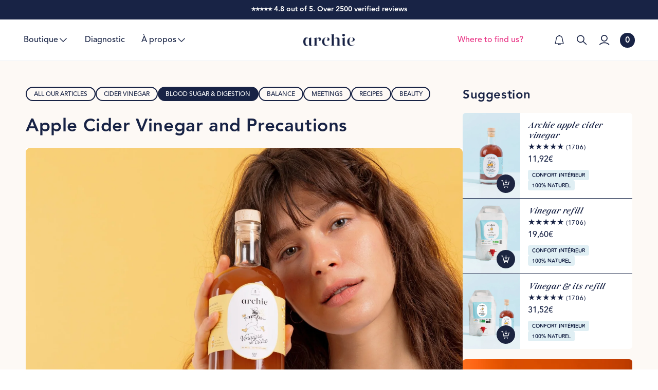

--- FILE ---
content_type: text/html; charset=utf-8
request_url: https://myarchie.co/en/blogs/sante/vinaigre-de-cidre-et-precautions
body_size: 74214
content:
<!doctype html>
<html class="no-js" lang="en">
  <head>
    <meta charset="utf-8">
    <meta http-equiv="X-UA-Compatible" content="IE=edge">
    <meta name="viewport" content="width=device-width,initial-scale=1">
    <meta name="theme-color" content="">
    <link rel="canonical" href="https://myarchie.co/en/blogs/sante/vinaigre-de-cidre-et-precautions">
    <link rel="preconnect" href="https://cdn.shopify.com" crossorigin><link rel="icon" type="image/png" href="//myarchie.co/cdn/shop/files/favicon_a7ad82da-b09a-422d-9c72-80615a02be42.png?crop=center&height=32&v=1674051831&width=32"><link rel="preconnect" href="https://fonts.shopifycdn.com" crossorigin><title>
      Apple Cider Vinegar and Precautions
</title>

    
      <meta
        name="description"
        content="What is apple cider vinegar? Apple cider vinegar is a condiment made from cider. It is produced by fermenting apple cider, which is then transformed into acetic acid. It is commonly used in cooking to enhance the flavor of salads, marinades, and sauces. Many traditional uses associate apple cider vinegar with everyday "
      >
    


<meta property="og:site_name" content="Archie">
<meta property="og:url" content="https://myarchie.co/en/blogs/sante/vinaigre-de-cidre-et-precautions">
<meta property="og:title" content="Apple Cider Vinegar and Precautions">
<meta property="og:type" content="article">
<meta property="og:description" content="What is apple cider vinegar? Apple cider vinegar is a condiment made from cider. It is produced by fermenting apple cider, which is then transformed into acetic acid. It is commonly used in cooking to enhance the flavor of salads, marinades, and sauces. Many traditional uses associate apple cider vinegar with everyday "><meta property="og:image" content="http://myarchie.co/cdn/shop/articles/Sans_titre-37_92a86bfc-caf4-491f-a3b2-eefb2c06ea07.jpg?v=1762251698">
  <meta property="og:image:secure_url" content="https://myarchie.co/cdn/shop/articles/Sans_titre-37_92a86bfc-caf4-491f-a3b2-eefb2c06ea07.jpg?v=1762251698">
  <meta property="og:image:width" content="2048">
  <meta property="og:image:height" content="1880"><meta name="twitter:card" content="summary_large_image">
<meta name="twitter:title" content="Apple Cider Vinegar and Precautions">
<meta name="twitter:description" content="What is apple cider vinegar? Apple cider vinegar is a condiment made from cider. It is produced by fermenting apple cider, which is then transformed into acetic acid. It is commonly used in cooking to enhance the flavor of salads, marinades, and sauces. Many traditional uses associate apple cider vinegar with everyday ">

<script src="//myarchie.co/cdn/shop/t/47/assets/splide.min.js?v=102072127487355882921711116142" defer="defer"></script>
    <script src="//myarchie.co/cdn/shop/t/47/assets/global.js?v=44265117885204719551747735113" defer="defer"></script>
    <script>window.performance && window.performance.mark && window.performance.mark('shopify.content_for_header.start');</script><meta name="facebook-domain-verification" content="z5d3m01nhq61lv848zz1c4ev4u5tjp">
<meta name="facebook-domain-verification" content="ujcs3wnho4oheglps9melka3rjsxpa">
<meta name="facebook-domain-verification" content="0kjznspg06yxn78ipbrcefne1nv990">
<meta name="google-site-verification" content="F7t2I1nvirayhgC-bW95s-TKYWx5vkKSMWmS_EZTeWA">
<meta name="google-site-verification" content="4sGZK6gQZKxdFcZ-BktctG3-QY9-1NxSLPE23glLT_4">
<meta id="shopify-digital-wallet" name="shopify-digital-wallet" content="/57142640806/digital_wallets/dialog">
<meta name="shopify-requires-components" content="true" product-ids="8562642846039">
<meta name="shopify-checkout-api-token" content="db59ad786dbca44cf39ddd5330dc0d50">
<meta id="in-context-paypal-metadata" data-shop-id="57142640806" data-venmo-supported="false" data-environment="production" data-locale="en_US" data-paypal-v4="true" data-currency="EUR">
<link rel="alternate" type="application/atom+xml" title="Feed" href="/en/blogs/sante.atom" />
<link rel="alternate" hreflang="x-default" href="https://myarchie.co/blogs/sante/vinaigre-de-cidre-et-precautions">
<link rel="alternate" hreflang="fr" href="https://myarchie.co/blogs/sante/vinaigre-de-cidre-et-precautions">
<link rel="alternate" hreflang="en" href="https://myarchie.co/en/blogs/sante/vinaigre-de-cidre-et-precautions">
<script async="async" src="/checkouts/internal/preloads.js?locale=en-FR"></script>
<link rel="preconnect" href="https://shop.app" crossorigin="anonymous">
<script async="async" src="https://shop.app/checkouts/internal/preloads.js?locale=en-FR&shop_id=57142640806" crossorigin="anonymous"></script>
<script id="apple-pay-shop-capabilities" type="application/json">{"shopId":57142640806,"countryCode":"FR","currencyCode":"EUR","merchantCapabilities":["supports3DS"],"merchantId":"gid:\/\/shopify\/Shop\/57142640806","merchantName":"Archie","requiredBillingContactFields":["postalAddress","email","phone"],"requiredShippingContactFields":["postalAddress","email","phone"],"shippingType":"shipping","supportedNetworks":["visa","masterCard","amex","maestro"],"total":{"type":"pending","label":"Archie","amount":"1.00"},"shopifyPaymentsEnabled":true,"supportsSubscriptions":true}</script>
<script id="shopify-features" type="application/json">{"accessToken":"db59ad786dbca44cf39ddd5330dc0d50","betas":["rich-media-storefront-analytics"],"domain":"myarchie.co","predictiveSearch":true,"shopId":57142640806,"locale":"en"}</script>
<script>var Shopify = Shopify || {};
Shopify.shop = "archi-v.myshopify.com";
Shopify.locale = "en";
Shopify.currency = {"active":"EUR","rate":"1.0"};
Shopify.country = "FR";
Shopify.theme = {"name":"shopify-theme\/main","id":151332913495,"schema_name":"Archie Theme","schema_version":"1.0.0","theme_store_id":null,"role":"main"};
Shopify.theme.handle = "null";
Shopify.theme.style = {"id":null,"handle":null};
Shopify.cdnHost = "myarchie.co/cdn";
Shopify.routes = Shopify.routes || {};
Shopify.routes.root = "/en/";</script>
<script type="module">!function(o){(o.Shopify=o.Shopify||{}).modules=!0}(window);</script>
<script>!function(o){function n(){var o=[];function n(){o.push(Array.prototype.slice.apply(arguments))}return n.q=o,n}var t=o.Shopify=o.Shopify||{};t.loadFeatures=n(),t.autoloadFeatures=n()}(window);</script>
<script>
  window.ShopifyPay = window.ShopifyPay || {};
  window.ShopifyPay.apiHost = "shop.app\/pay";
  window.ShopifyPay.redirectState = null;
</script>
<script id="shop-js-analytics" type="application/json">{"pageType":"article"}</script>
<script defer="defer" async type="module" src="//myarchie.co/cdn/shopifycloud/shop-js/modules/v2/client.init-shop-cart-sync_BT-GjEfc.en.esm.js"></script>
<script defer="defer" async type="module" src="//myarchie.co/cdn/shopifycloud/shop-js/modules/v2/chunk.common_D58fp_Oc.esm.js"></script>
<script defer="defer" async type="module" src="//myarchie.co/cdn/shopifycloud/shop-js/modules/v2/chunk.modal_xMitdFEc.esm.js"></script>
<script type="module">
  await import("//myarchie.co/cdn/shopifycloud/shop-js/modules/v2/client.init-shop-cart-sync_BT-GjEfc.en.esm.js");
await import("//myarchie.co/cdn/shopifycloud/shop-js/modules/v2/chunk.common_D58fp_Oc.esm.js");
await import("//myarchie.co/cdn/shopifycloud/shop-js/modules/v2/chunk.modal_xMitdFEc.esm.js");

  window.Shopify.SignInWithShop?.initShopCartSync?.({"fedCMEnabled":true,"windoidEnabled":true});

</script>
<script>
  window.Shopify = window.Shopify || {};
  if (!window.Shopify.featureAssets) window.Shopify.featureAssets = {};
  window.Shopify.featureAssets['shop-js'] = {"shop-cart-sync":["modules/v2/client.shop-cart-sync_DZOKe7Ll.en.esm.js","modules/v2/chunk.common_D58fp_Oc.esm.js","modules/v2/chunk.modal_xMitdFEc.esm.js"],"init-fed-cm":["modules/v2/client.init-fed-cm_B6oLuCjv.en.esm.js","modules/v2/chunk.common_D58fp_Oc.esm.js","modules/v2/chunk.modal_xMitdFEc.esm.js"],"shop-cash-offers":["modules/v2/client.shop-cash-offers_D2sdYoxE.en.esm.js","modules/v2/chunk.common_D58fp_Oc.esm.js","modules/v2/chunk.modal_xMitdFEc.esm.js"],"shop-login-button":["modules/v2/client.shop-login-button_QeVjl5Y3.en.esm.js","modules/v2/chunk.common_D58fp_Oc.esm.js","modules/v2/chunk.modal_xMitdFEc.esm.js"],"pay-button":["modules/v2/client.pay-button_DXTOsIq6.en.esm.js","modules/v2/chunk.common_D58fp_Oc.esm.js","modules/v2/chunk.modal_xMitdFEc.esm.js"],"shop-button":["modules/v2/client.shop-button_DQZHx9pm.en.esm.js","modules/v2/chunk.common_D58fp_Oc.esm.js","modules/v2/chunk.modal_xMitdFEc.esm.js"],"avatar":["modules/v2/client.avatar_BTnouDA3.en.esm.js"],"init-windoid":["modules/v2/client.init-windoid_CR1B-cfM.en.esm.js","modules/v2/chunk.common_D58fp_Oc.esm.js","modules/v2/chunk.modal_xMitdFEc.esm.js"],"init-shop-for-new-customer-accounts":["modules/v2/client.init-shop-for-new-customer-accounts_C_vY_xzh.en.esm.js","modules/v2/client.shop-login-button_QeVjl5Y3.en.esm.js","modules/v2/chunk.common_D58fp_Oc.esm.js","modules/v2/chunk.modal_xMitdFEc.esm.js"],"init-shop-email-lookup-coordinator":["modules/v2/client.init-shop-email-lookup-coordinator_BI7n9ZSv.en.esm.js","modules/v2/chunk.common_D58fp_Oc.esm.js","modules/v2/chunk.modal_xMitdFEc.esm.js"],"init-shop-cart-sync":["modules/v2/client.init-shop-cart-sync_BT-GjEfc.en.esm.js","modules/v2/chunk.common_D58fp_Oc.esm.js","modules/v2/chunk.modal_xMitdFEc.esm.js"],"shop-toast-manager":["modules/v2/client.shop-toast-manager_DiYdP3xc.en.esm.js","modules/v2/chunk.common_D58fp_Oc.esm.js","modules/v2/chunk.modal_xMitdFEc.esm.js"],"init-customer-accounts":["modules/v2/client.init-customer-accounts_D9ZNqS-Q.en.esm.js","modules/v2/client.shop-login-button_QeVjl5Y3.en.esm.js","modules/v2/chunk.common_D58fp_Oc.esm.js","modules/v2/chunk.modal_xMitdFEc.esm.js"],"init-customer-accounts-sign-up":["modules/v2/client.init-customer-accounts-sign-up_iGw4briv.en.esm.js","modules/v2/client.shop-login-button_QeVjl5Y3.en.esm.js","modules/v2/chunk.common_D58fp_Oc.esm.js","modules/v2/chunk.modal_xMitdFEc.esm.js"],"shop-follow-button":["modules/v2/client.shop-follow-button_CqMgW2wH.en.esm.js","modules/v2/chunk.common_D58fp_Oc.esm.js","modules/v2/chunk.modal_xMitdFEc.esm.js"],"checkout-modal":["modules/v2/client.checkout-modal_xHeaAweL.en.esm.js","modules/v2/chunk.common_D58fp_Oc.esm.js","modules/v2/chunk.modal_xMitdFEc.esm.js"],"shop-login":["modules/v2/client.shop-login_D91U-Q7h.en.esm.js","modules/v2/chunk.common_D58fp_Oc.esm.js","modules/v2/chunk.modal_xMitdFEc.esm.js"],"lead-capture":["modules/v2/client.lead-capture_BJmE1dJe.en.esm.js","modules/v2/chunk.common_D58fp_Oc.esm.js","modules/v2/chunk.modal_xMitdFEc.esm.js"],"payment-terms":["modules/v2/client.payment-terms_Ci9AEqFq.en.esm.js","modules/v2/chunk.common_D58fp_Oc.esm.js","modules/v2/chunk.modal_xMitdFEc.esm.js"]};
</script>
<script>(function() {
  var isLoaded = false;
  function asyncLoad() {
    if (isLoaded) return;
    isLoaded = true;
    var urls = ["https:\/\/static.rechargecdn.com\/static\/js\/recharge.js?shop=archi-v.myshopify.com","https:\/\/assets.loyoly.io\/public\/scripts\/shopify-account-top.js?shop=archi-v.myshopify.com","https:\/\/assets.loyoly.io\/public\/scripts\/referral.js?shop=archi-v.myshopify.com"];
    for (var i = 0; i < urls.length; i++) {
      var s = document.createElement('script');
      s.type = 'text/javascript';
      s.async = true;
      s.src = urls[i];
      var x = document.getElementsByTagName('script')[0];
      x.parentNode.insertBefore(s, x);
    }
  };
  if(window.attachEvent) {
    window.attachEvent('onload', asyncLoad);
  } else {
    window.addEventListener('load', asyncLoad, false);
  }
})();</script>
<script id="__st">var __st={"a":57142640806,"offset":3600,"reqid":"2b0c09b8-01b5-4395-990d-b3044678c83d-1769114835","pageurl":"myarchie.co\/en\/blogs\/sante\/vinaigre-de-cidre-et-precautions","s":"articles-605670506839","u":"1c0867190c87","p":"article","rtyp":"article","rid":605670506839};</script>
<script>window.ShopifyPaypalV4VisibilityTracking = true;</script>
<script id="captcha-bootstrap">!function(){'use strict';const t='contact',e='account',n='new_comment',o=[[t,t],['blogs',n],['comments',n],[t,'customer']],c=[[e,'customer_login'],[e,'guest_login'],[e,'recover_customer_password'],[e,'create_customer']],r=t=>t.map((([t,e])=>`form[action*='/${t}']:not([data-nocaptcha='true']) input[name='form_type'][value='${e}']`)).join(','),a=t=>()=>t?[...document.querySelectorAll(t)].map((t=>t.form)):[];function s(){const t=[...o],e=r(t);return a(e)}const i='password',u='form_key',d=['recaptcha-v3-token','g-recaptcha-response','h-captcha-response',i],f=()=>{try{return window.sessionStorage}catch{return}},m='__shopify_v',_=t=>t.elements[u];function p(t,e,n=!1){try{const o=window.sessionStorage,c=JSON.parse(o.getItem(e)),{data:r}=function(t){const{data:e,action:n}=t;return t[m]||n?{data:e,action:n}:{data:t,action:n}}(c);for(const[e,n]of Object.entries(r))t.elements[e]&&(t.elements[e].value=n);n&&o.removeItem(e)}catch(o){console.error('form repopulation failed',{error:o})}}const l='form_type',E='cptcha';function T(t){t.dataset[E]=!0}const w=window,h=w.document,L='Shopify',v='ce_forms',y='captcha';let A=!1;((t,e)=>{const n=(g='f06e6c50-85a8-45c8-87d0-21a2b65856fe',I='https://cdn.shopify.com/shopifycloud/storefront-forms-hcaptcha/ce_storefront_forms_captcha_hcaptcha.v1.5.2.iife.js',D={infoText:'Protected by hCaptcha',privacyText:'Privacy',termsText:'Terms'},(t,e,n)=>{const o=w[L][v],c=o.bindForm;if(c)return c(t,g,e,D).then(n);var r;o.q.push([[t,g,e,D],n]),r=I,A||(h.body.append(Object.assign(h.createElement('script'),{id:'captcha-provider',async:!0,src:r})),A=!0)});var g,I,D;w[L]=w[L]||{},w[L][v]=w[L][v]||{},w[L][v].q=[],w[L][y]=w[L][y]||{},w[L][y].protect=function(t,e){n(t,void 0,e),T(t)},Object.freeze(w[L][y]),function(t,e,n,w,h,L){const[v,y,A,g]=function(t,e,n){const i=e?o:[],u=t?c:[],d=[...i,...u],f=r(d),m=r(i),_=r(d.filter((([t,e])=>n.includes(e))));return[a(f),a(m),a(_),s()]}(w,h,L),I=t=>{const e=t.target;return e instanceof HTMLFormElement?e:e&&e.form},D=t=>v().includes(t);t.addEventListener('submit',(t=>{const e=I(t);if(!e)return;const n=D(e)&&!e.dataset.hcaptchaBound&&!e.dataset.recaptchaBound,o=_(e),c=g().includes(e)&&(!o||!o.value);(n||c)&&t.preventDefault(),c&&!n&&(function(t){try{if(!f())return;!function(t){const e=f();if(!e)return;const n=_(t);if(!n)return;const o=n.value;o&&e.removeItem(o)}(t);const e=Array.from(Array(32),(()=>Math.random().toString(36)[2])).join('');!function(t,e){_(t)||t.append(Object.assign(document.createElement('input'),{type:'hidden',name:u})),t.elements[u].value=e}(t,e),function(t,e){const n=f();if(!n)return;const o=[...t.querySelectorAll(`input[type='${i}']`)].map((({name:t})=>t)),c=[...d,...o],r={};for(const[a,s]of new FormData(t).entries())c.includes(a)||(r[a]=s);n.setItem(e,JSON.stringify({[m]:1,action:t.action,data:r}))}(t,e)}catch(e){console.error('failed to persist form',e)}}(e),e.submit())}));const S=(t,e)=>{t&&!t.dataset[E]&&(n(t,e.some((e=>e===t))),T(t))};for(const o of['focusin','change'])t.addEventListener(o,(t=>{const e=I(t);D(e)&&S(e,y())}));const B=e.get('form_key'),M=e.get(l),P=B&&M;t.addEventListener('DOMContentLoaded',(()=>{const t=y();if(P)for(const e of t)e.elements[l].value===M&&p(e,B);[...new Set([...A(),...v().filter((t=>'true'===t.dataset.shopifyCaptcha))])].forEach((e=>S(e,t)))}))}(h,new URLSearchParams(w.location.search),n,t,e,['guest_login'])})(!0,!0)}();</script>
<script integrity="sha256-4kQ18oKyAcykRKYeNunJcIwy7WH5gtpwJnB7kiuLZ1E=" data-source-attribution="shopify.loadfeatures" defer="defer" src="//myarchie.co/cdn/shopifycloud/storefront/assets/storefront/load_feature-a0a9edcb.js" crossorigin="anonymous"></script>
<script crossorigin="anonymous" defer="defer" src="//myarchie.co/cdn/shopifycloud/storefront/assets/shopify_pay/storefront-65b4c6d7.js?v=20250812"></script>
<script data-source-attribution="shopify.dynamic_checkout.dynamic.init">var Shopify=Shopify||{};Shopify.PaymentButton=Shopify.PaymentButton||{isStorefrontPortableWallets:!0,init:function(){window.Shopify.PaymentButton.init=function(){};var t=document.createElement("script");t.src="https://myarchie.co/cdn/shopifycloud/portable-wallets/latest/portable-wallets.en.js",t.type="module",document.head.appendChild(t)}};
</script>
<script data-source-attribution="shopify.dynamic_checkout.buyer_consent">
  function portableWalletsHideBuyerConsent(e){var t=document.getElementById("shopify-buyer-consent"),n=document.getElementById("shopify-subscription-policy-button");t&&n&&(t.classList.add("hidden"),t.setAttribute("aria-hidden","true"),n.removeEventListener("click",e))}function portableWalletsShowBuyerConsent(e){var t=document.getElementById("shopify-buyer-consent"),n=document.getElementById("shopify-subscription-policy-button");t&&n&&(t.classList.remove("hidden"),t.removeAttribute("aria-hidden"),n.addEventListener("click",e))}window.Shopify?.PaymentButton&&(window.Shopify.PaymentButton.hideBuyerConsent=portableWalletsHideBuyerConsent,window.Shopify.PaymentButton.showBuyerConsent=portableWalletsShowBuyerConsent);
</script>
<script data-source-attribution="shopify.dynamic_checkout.cart.bootstrap">document.addEventListener("DOMContentLoaded",(function(){function t(){return document.querySelector("shopify-accelerated-checkout-cart, shopify-accelerated-checkout")}if(t())Shopify.PaymentButton.init();else{new MutationObserver((function(e,n){t()&&(Shopify.PaymentButton.init(),n.disconnect())})).observe(document.body,{childList:!0,subtree:!0})}}));
</script>
<script id='scb4127' type='text/javascript' async='' src='https://myarchie.co/cdn/shopifycloud/privacy-banner/storefront-banner.js'></script><link id="shopify-accelerated-checkout-styles" rel="stylesheet" media="screen" href="https://myarchie.co/cdn/shopifycloud/portable-wallets/latest/accelerated-checkout-backwards-compat.css" crossorigin="anonymous">
<style id="shopify-accelerated-checkout-cart">
        #shopify-buyer-consent {
  margin-top: 1em;
  display: inline-block;
  width: 100%;
}

#shopify-buyer-consent.hidden {
  display: none;
}

#shopify-subscription-policy-button {
  background: none;
  border: none;
  padding: 0;
  text-decoration: underline;
  font-size: inherit;
  cursor: pointer;
}

#shopify-subscription-policy-button::before {
  box-shadow: none;
}

      </style>
<script id="sections-script" data-sections="header-v2,footer" defer="defer" src="//myarchie.co/cdn/shop/t/47/compiled_assets/scripts.js?v=47444"></script>
<script>window.performance && window.performance.mark && window.performance.mark('shopify.content_for_header.end');</script>

    <style data-shopify>
      @font-face {
        font-family: 'Stolzl';
        src: local('Stolzl Book'), local('Stolzl-Book'),
            url(//myarchie.co/cdn/shop/files/Stolzl-Book.woff2?v=4402706602916507474) format('woff2'),
            url(//myarchie.co/cdn/shop/files/Stolzl-Book.woff?v=3619043083640776235) format('woff');
        font-weight: 400;
        font-style: normal;
        font-display: swap;
      }

      @font-face {
        font-family: 'Stolzl';
        src: local('Stolzl Medium'), local('Stolzl-Medium'),
            url(//myarchie.co/cdn/shop/files/Stolzl-Medium.woff2?v=17387113058720778860) format('woff2'),
            url(//myarchie.co/cdn/shop/files/Stolzl-Medium.woff?v=14328896923682016057) format('woff');
        font-weight: 500;
        font-style: normal;
        font-display: swap;
      }

      @font-face {
        font-family: 'Stolzl';
        src: local('Stolzl Regular'), local('Stolzl-Regular'),
            url(//myarchie.co/cdn/shop/files/Stolzl-Regular.woff2?v=16000698810841055824) format('woff2'),
            url(//myarchie.co/cdn/shop/files/Stolzl-Regular.woff?v=1913396936878996287) format('woff');
        font-weight: 600;
        font-style: normal;
        font-display: swap;
      }

      @font-face {
        font-family: 'Stolzl';
        src: local('Stolzl Bold'), local('Stolzl-Bold'),
            url(//myarchie.co/cdn/shop/files/Stolzl-Bold.woff2?v=7463727805250308337) format('woff2'),
            url(//myarchie.co/cdn/shop/files/Stolzl-Bold.woff?v=18051099259096205717) format('woff');
        font-weight: 700;
        font-style: normal;
        font-display: swap;
      }

      @font-face {
        font-family: 'GabrielaSemi';
        src: url(//myarchie.co/cdn/shop/files/Gabriela-SemiBoldIt.ttf?v=18441768793038389610) format('truetype');
        font-weight: 700;
        font-style: normal;
        font-display: swap;
      }


      @font-face {
        font-family: 'Avenir';
        src: url(//myarchie.co/cdn/shop/files/Avenir_Book.ttf?v=12026807084593791075) format('truetype');
        font-weight: 400;
        font-style: normal;
        font-display: swap;
      }

      @font-face {
        font-family: 'Avenir';
        src: url(//myarchie.co/cdn/shop/files/AvenirLTStd-Medium.otf?v=17647449508689597105) format('opentype');
        font-weight: 500;
        font-style: normal;
        font-display: swap;
      }

      @font-face {
        font-family: 'Avenir';
        src: url(//myarchie.co/cdn/shop/files/Avenir_Heavy.ttf?v=6283295411315557902) format('truetype');
        font-weight: 900;
        font-style: normal;
        font-display: swap;
      }

      :root {
        --font-body-family: 'Avenir';
        --font-body-style: normal;
        --font-body-weight-light: 400;
        --font-body-weight: 500;
        --font-body-weight-bold: 900;

        --font-heading-family: 'GabrielaSemi', -apple-system, BlinkMacSystemFont, 'Segoe UI', Roboto, Oxygen-Sans, Ubuntu, Cantarell, 'Helvetica Neue', Helvetica, Arial, sans-serif;
        --font-heading-style: italic;
        --font-heading-weight: 600;

        --font-body-scale: 1.0;
        --font-heading-scale: 1.0;

        --scrollbar-width: 0px;

        --color-base-text: 24, 35, 69;
        --color-shadow: 24, 35, 69;
        --color-base-background-1: 255, 255, 255;
        --color-base-background-2: 244, 241, 238;
        --color-base-background-3: 219, 230, 232;
        --color-base-background-4: 255, 248, 235;
        --color-base-background-5: 223, 244, 253;
        --color-base-background-6: 245, 140, 0;
        --color-base-background-7: 251, 246, 240;
        --color-base-background-8: 241, 219, 191;
        --color-base-background-9: 234, 80, 66;

        --color-base-solid-button-labels: 255, 255, 255;
        --color-base-outline-button-labels: 24, 35, 69;
        --color-base-accent-1: 24, 35, 69;
        --color-base-accent-2: 118, 201, 219;
        --payment-terms-background-color: #ffffff;

        --gradient-base-background-1: #ffffff;
        --gradient-base-background-2: linear-gradient(180deg, rgba(203, 221, 228, 1), rgba(193, 221, 228, 1) 100%);
        --gradient-base-background-3: linear-gradient(90deg, rgba(219, 230, 232, 1), rgba(222, 232, 234, 1) 33.33%, rgba(224, 234, 236, 1) 66.67%, rgba(228, 236, 238, 1) 100%);
        --gradient-base-background-4: linear-gradient(90deg, rgba(255, 248, 235, 1) 33.33%, rgba(255, 248, 235, 1) 66.67%, rgba(255, 248, 235, 1) 99%);
        --gradient-base-background-5: #DFF4FD;
        --gradient-base-background-6: #f58c00;
        --gradient-base-background-7: #FBF6F0;
        --gradient-base-background-8: #F1DBBF;
        --gradient-base-background-9: ;

        --gradient-base-accent-1: #182345;
        --gradient-base-accent-2: #76c9db;

        --media-padding: px;
        --media-border-opacity: 0.05;
        --media-border-width: 1px;
        --media-radius: 10px;
        --media-shadow-opacity: 0.0;
        --media-shadow-horizontal-offset: 0px;
        --media-shadow-vertical-offset: 4px;
        --media-shadow-blur-radius: 5px;
        --media-shadow-visible: 0;

        --page-width: 140rem;
        --page-width-narrow: 100.0rem;
        --page-width-margin: 0rem;

        --product-card-image-padding: 0.0rem;
        --product-card-corner-radius: 1.0rem;
        --product-card-text-alignment: center;
        --product-card-border-width: 0.0rem;
        --product-card-border-opacity: 0.1;
        --product-card-shadow-opacity: 0.0;
        --product-card-shadow-visible: 0;
        --product-card-shadow-horizontal-offset: 0.0rem;
        --product-card-shadow-vertical-offset: 0.4rem;
        --product-card-shadow-blur-radius: 0.5rem;

        --collection-card-image-padding: 0.0rem;
        --collection-card-corner-radius: 0.0rem;
        --collection-card-text-alignment: left;
        --collection-card-border-width: 0.0rem;
        --collection-card-border-opacity: 0.1;
        --collection-card-shadow-opacity: 0.0;
        --collection-card-shadow-visible: 0;
        --collection-card-shadow-horizontal-offset: 0.0rem;
        --collection-card-shadow-vertical-offset: 0.4rem;
        --collection-card-shadow-blur-radius: 0.5rem;

        --blog-card-image-padding: 0.0rem;
        --blog-card-corner-radius: 0.6rem;
        --blog-card-text-alignment: left;
        --blog-card-border-width: 0.0rem;
        --blog-card-border-opacity: 0.1;
        --blog-card-shadow-opacity: 0.0;
        --blog-card-shadow-visible: 0;
        --blog-card-shadow-horizontal-offset: 0.0rem;
        --blog-card-shadow-vertical-offset: 0.4rem;
        --blog-card-shadow-blur-radius: 0.5rem;

        --badge-corner-radius: 4.0rem;

        --popup-border-width: 1px;
        --popup-border-opacity: 0.1;
        --popup-corner-radius: 0px;
        --popup-shadow-opacity: 0.0;
        --popup-shadow-horizontal-offset: 0px;
        --popup-shadow-vertical-offset: 4px;
        --popup-shadow-blur-radius: 5px;

        --drawer-border-width: 1px;
        --drawer-border-opacity: 0.1;
        --drawer-shadow-opacity: 0.0;
        --drawer-shadow-horizontal-offset: 0px;
        --drawer-shadow-vertical-offset: 4px;
        --drawer-shadow-blur-radius: 5px;

        --spacing-sections-desktop: 0px;
        --spacing-sections-mobile: 0px;

        --grid-desktop-vertical-spacing: 20px;
        --grid-desktop-horizontal-spacing: 20px;
        --grid-mobile-vertical-spacing: 10px;
        --grid-mobile-horizontal-spacing: 10px;

        --text-boxes-border-opacity: 0.1;
        --text-boxes-border-width: 0px;
        --text-boxes-radius: 4px;
        --text-boxes-shadow-opacity: 0.0;
        --text-boxes-shadow-visible: 0;
        --text-boxes-shadow-horizontal-offset: 0px;
        --text-boxes-shadow-vertical-offset: 4px;
        --text-boxes-shadow-blur-radius: 5px;

        --buttons-radius: 40px;
        --buttons-radius-outset: 41px;
        --buttons-border-width: 1px;
        --buttons-border-opacity: 1.0;
        --buttons-shadow-opacity: 0.0;
        --buttons-shadow-visible: 0;
        --buttons-shadow-horizontal-offset: 0px;
        --buttons-shadow-vertical-offset: 4px;
        --buttons-shadow-blur-radius: 5px;
        --buttons-border-offset: 0.3px;

        --inputs-radius: 30px;
        --inputs-border-width: 1px;
        --inputs-border-opacity: 1.0;
        --inputs-shadow-opacity: 0.0;
        --inputs-shadow-horizontal-offset: 0px;
        --inputs-margin-offset: 0px;
        --inputs-shadow-vertical-offset: 4px;
        --inputs-shadow-blur-radius: 5px;
        --inputs-radius-outset: 31px;

        --variant-pills-radius: 40px;
        --variant-pills-border-width: 1px;
        --variant-pills-border-opacity: 0.55;
        --variant-pills-shadow-opacity: 0.0;
        --variant-pills-shadow-horizontal-offset: 0px;
        --variant-pills-shadow-vertical-offset: 4px;
        --variant-pills-shadow-blur-radius: 5px;

        --header-height: 4.9rem;
      }

      *,
      *::before,
      *::after {
        box-sizing: inherit;
      }

      html {
        box-sizing: border-box;
        font-size: calc(var(--font-body-scale) * 62.5%);
        height: 100%;
      }

      body {
        display: grid;
        grid-template-rows: auto auto 1fr auto auto;
        grid-template-columns: 100%;
        min-height: 100%;
        margin: 0;
        font-size: 1.4rem;
        line-height: calc(1 + 0.5 / var(--font-body-scale));
        font-family: var(--font-body-family);
        font-style: var(--font-body-style);
        font-weight: var(--font-body-weight);
      }

      @media screen and (min-width: 750px) {
        body {
          font-size: 1.6rem;
        }
      }

      @media screen and (min-width: 990px) {
        :root {
          --header-height: 80px;
        }
      }
    </style>

    <link href="//myarchie.co/cdn/shop/t/47/assets/base.css?v=25575581671037851281747150303" rel="stylesheet" type="text/css" media="all" />
    <link href="//myarchie.co/cdn/shop/t/47/assets/splide.min.css?v=112097772750863928761711116141" rel="stylesheet" type="text/css" media="all" />
    <link href="//myarchie.co/cdn/shop/t/47/assets/component-slider.css?v=135387765063492383911690448186" rel="stylesheet" type="text/css" media="all" />
    <link href="//myarchie.co/cdn/shop/t/47/assets/component-slideshow.css?v=1249878643681534741690448188" rel="stylesheet" type="text/css" media="all" />
    <link href="//myarchie.co/cdn/shop/t/47/assets/component-notification-popup.css?v=149699178272338951581747150306" rel="stylesheet" type="text/css" media="all" />
    <link href="//myarchie.co/cdn/shop/t/47/assets/component-notifications-wrapper.css?v=164498977986470969651747150307" rel="stylesheet" type="text/css" media="all" />
<style data-shopify>
      @media screen and (min-width: 1180px) {
        .page-width--narrow {
          max-width: var(--page-width-narrow);
          padding: 0;
        }
      }
    </style>
<link
        rel="stylesheet"
        href="//myarchie.co/cdn/shop/t/47/assets/component-predictive-search.css?v=117938736997781662501736346606"
        media="print"
        onload="this.media='all'"
      ><script>
      document.documentElement.className = document.documentElement.className.replace('no-js', 'js');
      if (Shopify.designMode) {
        document.documentElement.classList.add('shopify-design-mode');
      }
    </script>

    
            <!-- giftbox-script -->
            <script src="//myarchie.co/cdn/shop/t/47/assets/giftbox-config.js?v=111603181540343972631690448180" type="text/javascript"></script>
            <!-- / giftbox-script -->
            

    
<link rel="preload" href="//myarchie.co/cdn/shop/t/47/assets/fonts.css?v=33807145972723766801768981586" as="style" onload="this.onload=null;this.rel='stylesheet'">
<noscript>
  <link
    rel="stylesheet"
    href="//myarchie.co/cdn/shop/t/47/assets/fonts.css?v=33807145972723766801768981586"
  >
</noscript>

<link
  rel="stylesheet"
  href="//myarchie.co/cdn/shop/t/47/assets/main.css?v=20878834402461184121747150313"
>

<link
  rel="stylesheet"
  href="//myarchie.co/cdn/shop/t/47/assets/main2.css?v=4392646028889662561761640464"
>



    <script>
  window.jollyVariables = {
    money_format: "{{amount_with_comma_separator}}€"
  };
</script>

<script src="//myarchie.co/cdn/shop/t/47/assets/lazysizes.min.js?v=56805471290311245611736346607" defer="defer" type="module"></script>
<script src="//myarchie.co/cdn/shop/t/47/assets/ma-bundle-main.js?v=55222087915812622461747735114" defer="defer" type="module"></script>




    <script type="text/javascript">
      (function (c, l, a, r, i, t, y) {
        c[a] =
          c[a] ||
          function () {
            (c[a].q = c[a].q || []).push(arguments);
          };
        t = l.createElement(r);
        t.async = 1;
        t.src = 'https://www.clarity.ms/tag/' + i;
        y = l.getElementsByTagName(r)[0];
        y.parentNode.insertBefore(t, y);
      })(window, document, 'clarity', 'script', 'q56sdbbguv');
    </script>
    <script defer id="Cookiebot" src="https://consent.cookiebot.com/uc.js" data-cbid="ed35e27a-594d-4f75-8b38-a2657413ddbe" data-blockingmode="auto" type="text/javascript"></script>
    <!-- Google Tag Manager -->
    <script>(function(w,d,s,l,i){w[l]=w[l]||[];w[l].push({'gtm.start':
    new Date().getTime(),event:'gtm.js'});var f=d.getElementsByTagName(s)[0],
    j=d.createElement(s),dl=l!='dataLayer'?'&l='+l:'';j.async=true;j.src=
    'https://www.googletagmanager.com/gtm.js?id='+i+dl;f.parentNode.insertBefore(j,f);
    })(window,document,'script','dataLayer','GTM-PC9TDXKF');</script>
    <!-- End Google Tag Manager -->
  <!-- BEGIN app block: shopify://apps/split/blocks/ab_pricing_script/019a3128-2a08-75a4-9ddd-35158aacce2b --><script>
  window.shopifyCartData = {"note":null,"attributes":{},"original_total_price":0,"total_price":0,"total_discount":0,"total_weight":0.0,"item_count":0,"items":[],"requires_shipping":false,"currency":"EUR","items_subtotal_price":0,"cart_level_discount_applications":[],"checkout_charge_amount":0};
</script><link href="//cdn.shopify.com/extensions/019aa844-80a9-7d3f-808e-0a2b9308160f/split-a-b-testing-76/assets/ab-pricing.css" rel="stylesheet" type="text/css" media="all" />
<script>
if(window.location.pathname.includes('/cart')){var c=function(){if(typeof getCachedMetafieldProductName!=='function'||typeof metafieldDataCache==='undefined'||!metafieldDataCache||metafieldDataCache.size===0||typeof productNamesMatch!=='function')return;var cartItems=document.querySelectorAll('[id^="CartItem"],.cart-item');cartItems.forEach(function(c){var v=c.querySelector('[data-quantity-variant-id]');if(!v)return;var vid=v.getAttribute('data-quantity-variant-id');if(!vid)return;var rpn=getCachedMetafieldProductName(vid);if(!rpn||(rpn.trim&&!rpn.trim()))return;var n=c.querySelector('.cart-item__name');if(!n)return;var cpn=(n.textContent||'').trim();if(!cpn||!productNamesMatch(cpn,rpn))return;c.querySelectorAll('.cart-item__final-price,.price--end,dd.price--end,.cart-item__totals .price--end,.cart-item__price-wrapper .price--end,.cart-item__discounted-prices .price--end,dd.price,.cart-item .price,.cart-item__discounted-prices dd,.cart-item__totals dd').forEach(function(e){if(e.textContent&&/^From\s+/i.test(e.textContent)){var t=e.textContent.replace(/^From\s+/i,'');e.childNodes.length===1&&e.childNodes[0].nodeType===3?e.childNodes[0].nodeValue=t:e.textContent=t}e.innerHTML&&/^From\s+/i.test(e.innerHTML)&&(e.innerHTML=e.innerHTML.replace(/^From\s+/i,''));e.classList.add('ab-test-processed','price-override-applied');e.style.opacity='1';e.style.visibility='visible'})});document.querySelectorAll('.cart-items tbody,.cart__items,.main-cart-items,#main-cart-items').forEach(function(e){e.classList.add('ab-cart-ready');e.style.opacity='1'})};setTimeout(c,200);setTimeout(c,500);setTimeout(c,1000)}
</script>
<script>
(function(){
  if(!window.location.pathname.includes('/cart'))return;
  const observer=new MutationObserver(()=>{
    document.querySelectorAll('.cart-item.no-override-needed').forEach(item=>{
      item.style.opacity='1';
      item.style.visibility='visible';
      item.querySelectorAll('.price,.cart-item__price-wrapper,.price--end,dd.price--end').forEach(p=>{
        p.style.opacity='1';
        p.style.visibility='visible';
      });
    });
  });
  if(document.body)observer.observe(document.body,{childList:true,subtree:true,attributes:true,attributeFilter:['class']});
})();
</script><script>
(function(){const V='5.3.0',ABTestConfig=window.ABTestConfig||{
    selectors:{price:['.price','.money','.product__price','.current-price','.price__current','.price-item','.price-display','.product-price','.cart-price','.item-price','[data-price]','.price-item--regular','.price__regular','.product-price__regular','.price__container','.price__container .price','.price__container .price-item','.price__container .price__regular','.price__container .price-item--regular','span.price-item','span.price-item--regular','.price-item--last'],salePrice:['.price__sale','.price-item--sale','.product-price__sale','.compare-price','.was-price','.original-price','.price__compare'],excludePrice:['.unit-price','.price-per-item','[class*="unit-price"]','.caption.hidden','small.hidden'],cart:{container:['form[action*="/cart"]','.cart','[data-cart]','.cart-items','.cart__items','.line-items','.cart-page','main[role="main"]'],item:['.cart-item','[id^="CartItem"]','.line-item','tr'],price:['.product-option','.price','.money','[data-price]','.cart-item__price','.line-item__price','.item-price','.cart-item__total','.line-item__total','.item-total','.price-item'],total:['.totals__total-value','.cart-total','.estimated-total','.cart-summary__total'],quantity:['input[name*="updates"]','input[name*="quantity"]','input[type="number"]','.cart-item__quantity input','.line-item__quantity input','.quantity input','[data-quantity] input']},variant:['select[name="id"]','input[name="id"]','[data-variant-select]','.product-form__input[type="radio"]','.variant-selector select','.single-option-selector','[name="options"]','.product-variant-selector','.variant-input'],productContainer:['.grid__item','.card-wrapper','.product-card-wrapper','.card','.product','.product-item','.product-card','.item','[data-product]','article','li'],productTitle:['.card__heading','.card__heading a','h3','h2','.product-title','.product__title','.product-name','.card-title','.item-title','a[href*="/products/"]'],productForm:['form[action*="/cart/add"]','form[action*="/cart"]','.product-form','.product__form','.add-to-cart-form','form[data-product-form]','form[data-product-id]'],productArea:['.product','.product-form','.product-info','.product__info','.product-single','[data-product]'],buyNow:['.shopify-payment-button','[data-testid="buy-now-button"]','.product-form__buttons .shopify-payment-button','.btn--buy-now','.buy-now-button','.product-form__buy-now','.product__buy-now','.add-to-cart--buy-now','button[data-buy-now]','button[data-testid*="buy"]','button[class*="buy-now"]','button[class*="buy_now"]','a[href*="/checkout"]','button[onclick*="checkout"]','.shopify-payment-button__button','.dynamic-checkout__button'],complexPrice:{container:['.price__container','.price__regular','.price__sale'],regular:['.price-item--regular','.price__regular'],sale:['.price-item--sale','.price__sale'],compare:['.price__compare','.compare-price','.was-price','.original-price']}},
    formatting: {
      formatPrice: function(price, currencyInfo = null, originalText = '') {
        const numPrice = parseFloat(price);
        if (!isFinite(numPrice)) {
          return originalText || '';
        }
        const formatted = numPrice.toFixed(2);
        if (originalText) {
          const originalHasCurrency = /[\$£€¥₹₩¢₦₹₽﷼₪₨₱₡₴₸₵₲₮₺฿₫₭₤₢₣₧₥₰]|USD|EUR|GBP|CAD|AUD|JPY|CNY|INR|MXN|BRL|ZAR|KRW|SGD|HKD|NZD|CHF|SEK|NOK|DKK|PLN|CZK|HUF|RON|BGN|HRK|RUB|TRY|ILS|AED|SAR|THB|MYR|PHP|IDR|VND/.test(originalText);
          const numberPattern = /([0-9]+(?:[.,][0-9]+)+|[0-9]+)/;
          const match = originalText.match(numberPattern);
          if (match && match[0]) {
            const result = originalText.replace(match[0], formatted);
            if (result !== formatted && originalHasCurrency) {
              return result;
            }
          }

          if (originalHasCurrency) {
            return originalText;
          }
        }

        if (currencyInfo) {
          if (currencyInfo.symbol || currencyInfo.currency) {
          if (currencyInfo.format === 'symbol_number_code' && currencyInfo.symbol) {
              return `${currencyInfo.symbol}${formatted} ${currencyInfo.currency}`;
          } else if (currencyInfo.position === 'before' && currencyInfo.symbol) {
              return `${currencyInfo.symbol}${formatted}`;
            } else if (currencyInfo.position === 'after' && currencyInfo.currency) {
              return `${formatted} ${currencyInfo.currency}`;
            } else if (currencyInfo.currency) {
              return `${currencyInfo.currency} ${formatted}`;
            } else if (currencyInfo.symbol) {
              return `${currencyInfo.symbol}${formatted}`;
            }
          }
        }

        if (originalText) {
          return originalText;
        }

        return formatted;
      },

      pricePattern: /[\$£€¥₹₩¢₦₹dD]|[0-9]+[.,][0-9]{2}|[0-9]+\s*USD|[0-9]+\s*EUR|[0-9]+\s*GBP/,

      currencyPatterns: [
        /([\$£€¥₹₩¢₦₹₽﷼₪₨₱₡₴₸₦₵₲₮₺฿₫₭₤₢₣₧₥₰])\s*([0-9]+[.,][0-9]{2}|[0-9]+)\s+([A-Z]{3})/,
        /([\$£€¥₹₩¢₦₹₽﷼₪₨₱₡₴₸₦₵₲₮₺฿₫₭₤₢₣₧₥₰])\s*([0-9]+[.,][0-9]{2}|[0-9]+)/,
        /([A-Z]{3})\s*([0-9]+[.,][0-9]{2}|[0-9]+)/,
        /([0-9]+[.,][0-9]{2}|[0-9]+)\s+([A-Z]{3})/
      ]
    },

    cart: {
      isCartPage: function() {
        return window.location.pathname.includes('/cart') ||
               document.querySelector('form[action*="/cart"]') !== null ||
               document.querySelector('.cart, [data-cart], .cart-items') !== null;
      }
    },

    hooks: {
      beforePriceOverride: function() {},

      afterPriceOverride: function() {},

      onNoABTestData: function(element) {},

      onPriceUpdated: function(element, oldPrice, newPrice) {},

      beforeCartUpdate: function() {},

      afterCartUpdate: function() {}
    },

    api: {
      storefrontToken: '',
      graphqlEndpoint: 'api/2023-10/graphql.json',
      cartEndpoint: '/cart.js',
      cartUpdateEndpoint: '/cart/update.js',
      cartAddEndpoint: '/cart/add.js'
    },

    cache: {
      priceCacheTTL: 300000,

      audienceStorageKey: 'split'
    },

    debug:{enabled:false}
  };
const Logger={log:function(){},error:function(){}};

  const SelectorHelper = {
    queryAll: function(selectors) {
      if (typeof selectors === 'string') {
        return Array.from(document.querySelectorAll(selectors));
      }
      if (Array.isArray(selectors)) {
        const results = new Set();
        selectors.forEach(selector => {
          document.querySelectorAll(selector).forEach(el => results.add(el));
        });
        return Array.from(results);
      }
      return [];
    },

    query: function(selectors) {
      if (typeof selectors === 'string') {
        return document.querySelector(selectors);
      }
      if (Array.isArray(selectors)) {
        for (const selector of selectors) {
          const el = document.querySelector(selector);
          if (el) return el;
        }
      }
      return null;
    },

    closest: function(element, selectors) {
      if (typeof selectors === 'string') {
        return element.closest(selectors);
      }
      if (Array.isArray(selectors)) {
        for (const selector of selectors) {
          const result = element.closest(selector);
          if (result) return result;
        }
      }
      return null;
    },

    matches: function(element, selectors) {
      if (typeof selectors === 'string') {
        return element.matches(selectors);
      }
      if (Array.isArray(selectors)) {
        return selectors.some(selector => element.matches(selector));
      }
      return false;
    }
  };

  const PriceFormatter = {
    extractCurrency: function(priceText) {
      const cleanText = priceText.replace(/\s+/g, ' ').trim();
      const symbolRegex = /[\$£€¥₹₩¢₦₽﷼₪₨₱₡₴₸₵₲₮₺฿₫₭₤₢₣₧₥₰]/;

      for (let pattern of ABTestConfig.formatting.currencyPatterns) {
        const match = cleanText.match(pattern);
        if (match) {
          if (match[1] && match[2] && match[3]) {
            if (symbolRegex.test(match[1]) && /^[0-9.,]+$/.test(match[2]) && /^[A-Z]{3}$/.test(match[3])) {
              return {
                currency: match[3],
                symbol: match[1],
                number: match[2],
                position: 'before',
                format: 'symbol_number_code'
              };
            }
          }

          if (match[1] && match[2]) {
            if (symbolRegex.test(match[1])) {
              const currencyCode = cleanText.match(/\b([A-Z]{3})\b/);
              return {
                currency: currencyCode ? currencyCode[1] : match[1],
                symbol: match[1],
                number: match[2],
                position: 'before',
                format: currencyCode ? 'symbol_number_code' : 'symbol_number'
              };
            } else if (/^[A-Z]{3}$/.test(match[1])) {
              return {
                currency: match[1],
                number: match[2],
                position: 'before'
              };
            } else if (/^[A-Z]{3}$/.test(match[2])) {
              return {
                currency: match[2],
                number: match[1],
                position: 'after'
              };
            }
          }
        }
      }

      const fallbackMatch = cleanText.match(/([A-Z]{3})|([\$£€¥₹₩¢₦₹₽﷼₪₨₱₡₴₸₵₲₮₺฿₫₭₤₢₣₧₥₰])/);
      if (fallbackMatch) {
        return {
          currency: fallbackMatch[1] || fallbackMatch[2],
          symbol: fallbackMatch[2],
          position: fallbackMatch[2] ? 'before' : 'unknown'
        };
      }

      return null;
    },

    format: function(price, currencyInfo = null, originalText = '') {
      return ABTestConfig.formatting.formatPrice(price, currencyInfo, originalText);
    },

    isPriceText: function(text) {
      return ABTestConfig.formatting.pricePattern.test(text);
    },

    getFullPriceText: function(element) {
      let originalText = element.textContent.trim();
      const parent = element.closest('.price, .price__container, [class*="price"]');
      if (parent) {
        const parentText = parent.textContent || '';
        const elementHasCurrency = /[\$£€¥₹₩¢₦₹₽﷼₪₨₱₡₴₸₵₲₮₺฿₫₭₤₢₣₧₥₰]|USD|EUR|GBP|CAD|AUD|JPY|CNY|INR|MXN|BRL|ZAR|KRW|SGD|HKD|NZD|CHF|SEK|NOK|DKK|PLN|CZK|HUF|RON|BGN|HRK|RUB|TRY|ILS|AED|SAR|THB|MYR|PHP|IDR|VND/.test(originalText);

        if (!elementHasCurrency && parentText) {
          const parentHasCurrency = /[\$£€¥₹₩¢₦₹₽﷼₪₨₱₡₴₸₵₲₮₺฿₫₭₤₢₣₧₥₰]|USD|EUR|GBP|CAD|AUD|JPY|CNY|INR|MXN|BRL|ZAR|KRW|SGD|HKD|NZD|CHF|SEK|NOK|DKK|PLN|CZK|HUF|RON|BGN|HRK|RUB|TRY|ILS|AED|SAR|THB|MYR|PHP|IDR|VND/.test(parentText);

          if (parentHasCurrency) {
            const elementNumber = originalText.match(/[0-9]+[.,]?[0-9]*/);
            if (elementNumber) {
              const parentNumber = parentText.match(/[0-9]+[.,]?[0-9]*/);
              if (parentNumber && elementNumber[0] === parentNumber[0]) {
                originalText = parentText.trim();
              } else if (parentText.includes(originalText)) {
                originalText = parentText.trim();
              }
            } else if (parentText.includes(originalText)) {
              originalText = parentText.trim();
            }
          }
        }
      }
      return originalText;
    }
  };

  const CartDetector = {
    isCartPage: function() {
      return ABTestConfig.cart.isCartPage();
    },

    findCartContainers: function() {
      return SelectorHelper.queryAll(ABTestConfig.selectors.cart.container);
    },

    findCartItems: function(container = document) {
      const items = [];
      ABTestConfig.selectors.cart.item.forEach(selector => {
        container.querySelectorAll(selector).forEach(el => items.push(el));
      });
      return items;
    }
  };

  const overridePriceNumber = '50';
  let processedElements = new WeakSet();
  let isProcessing = false;
  let hasCompletedInitialProcessing = false;
  let variantChangeTimeout = null;
  let lastProcessedVariantId = null;
  let variantListenerObserver = null;
  let variantEventsAttached = false;
  let isVariantRefreshInProgress = false;

  window.__CURRENT_PRODUCT_TITLE='';window.__CURRENT_PRODUCT_ID='';
  function onBodyReady(callback) {
    if (document.body) {
      callback();
    } else {
      document.addEventListener('DOMContentLoaded', callback, { once: true });
    }
  }

  function getABTestAudience() {
    let split = null;

    try {
      const cachedSplit = localStorage.getItem(ABTestConfig.cache.audienceStorageKey);
      if (cachedSplit) {
        split = JSON.parse(cachedSplit);
      }
    } catch (error) {}

    if (!split || !split.audience) {
      const randomArray = new Uint8Array(1);
      window.crypto.getRandomValues(randomArray);
      const audience = randomArray[0] < 128 ? 1 : 2;
      split = { audience: audience };

      try {
        localStorage.setItem(ABTestConfig.cache.audienceStorageKey, JSON.stringify(split));
      } catch (error) {
      }
    }

    return split.audience;
  }

  const HybridABTest = {
    hasDataAttributes: function() {
      return document.querySelectorAll('[data-ab-test-config]').length > 0;
    },

    applyDataAttributePrices: function() {
      const audience = getABTestAudience();
      let updatedCount = 0;

      document.querySelectorAll('[data-ab-test-config]').forEach(element => {
        try {
          const configStr = element.getAttribute('data-ab-test-config');
          if (!configStr) return;

          const config = JSON.parse(configStr);
          const testData = config.audiences?.[audience] || config.audienceMap?.[`audience_${audience}`];

          if (!testData || !testData.price) return;

          const priceEl = element.querySelector('[data-price]');
          if (priceEl && testData.price) {
            const formattedPrice = formatPriceForElement(testData.price, priceEl.textContent);
            priceEl.textContent = formattedPrice;
            priceEl.dataset.abPrice = testData.price;
            element.dataset.abProcessed = 'true';
            updatedCount++;
          }

          const compareEl = element.querySelector('[data-compare-price]');
          if (compareEl && testData.compareAtPrice) {
            const formattedCompare = formatPriceForElement(testData.compareAtPrice, compareEl.textContent);
            compareEl.textContent = formattedCompare;
            compareEl.dataset.abComparePrice = testData.compareAtPrice;
          }

        } catch (e) {
          Logger.error('Error processing data-attribute element:', e);
        }
      });

      return updatedCount;
    },

    handleCartVariants: async function() {
      if (!CartDetector.isCartPage()) {
        return;
      }

      try {
        await new Promise(r => setTimeout(r, 100));
        const cartUrl = (window.Shopify?.routes?.root || '') + 'cart.js';
        const cartResponse = await fetch(cartUrl, {
          cache: 'no-store',
          headers: { 'Accept': 'application/json' }
        });

        if (!cartResponse.ok) {
          Logger.error('Failed to fetch cart', cartResponse.status);
          return;
        }

        const cart = await cartResponse.json();
        const audience = getABTestAudience();

        if (!cart.items || cart.items.length === 0) {
          return;
        }

        let newSubtotal = 0;
        const lineItemUpdates = [];
        const changePromises = [];

        for (let i = 0; i < cart.items.length; i++) {
          const lineItem = cart.items[i];
          const lineItemKey = lineItem.key;
          const variantId = lineItem.variant_id?.toString();
          const quantity = lineItem.quantity || 1;
          const originalPrice = lineItem.price || 0;
          const existingProperties = lineItem.properties || {};

          if (!lineItemKey && !variantId) {
            newSubtotal += originalPrice * quantity;
            continue;
          }

          let testData = null;
          if (variantId) {
            testData = await getVariantPriceForAudience(variantId, audience);
          }

          if (!testData || !testData.testPrice) {
            newSubtotal += originalPrice * quantity;
            continue;
          }

        const cpn=lineItem.product_title||lineItem.title||'',mpn=testData.productName||getCachedMetafieldProductName(variantId);
        if(!productNamesMatch(cpn,mpn)){newSubtotal+=originalPrice*quantity;continue}
        const mpn2=mpn||cpn;

          let testPriceValue = parseFloat(testData.testPrice);
          if (isNaN(testPriceValue) || testPriceValue <= 0) {
            newSubtotal += originalPrice * quantity;
            continue;
          }

          const finalTestPrice = normalizePriceToCents(testPriceValue, originalPrice);
          if (!finalTestPrice) {
            newSubtotal += originalPrice * quantity;
            continue;
          }

          const lineTotal = finalTestPrice * quantity;
          newSubtotal += lineTotal;

          const storedPrice = existingProperties._ab_test_price;
          const storedPriceCents = storedPrice ? parseFloat(storedPrice) : null;

          if (storedPriceCents !== finalTestPrice) {
            const changeUrl = (window.Shopify?.routes?.root || '') + 'cart/change.js';
            const updatedProperties = {
              ...existingProperties,
              '_ab_test_price': finalTestPrice.toString(),
              '_ab_test_audience': audience.toString()
            };

            if(mpn2){updatedProperties._ab_test_product_name=mpn2}

            const changeData = {
              id: lineItemKey || variantId,
              quantity: quantity,
              properties: updatedProperties
            };

            changePromises.push(
              fetch(changeUrl, {
                method: 'POST',
                headers: { 'Content-Type': 'application/json' },
                body: JSON.stringify(changeData)
              }).then(response => response.json()).catch(err => {
                Logger.error('Failed to update line item properties:', err);
                return null;
              })
            );
          }

          lineItemUpdates.push({
            lineItemKey: lineItemKey || variantId,
            variantId,
            originalPrice,
            testPrice: finalTestPrice,
            quantity,
            lineTotal
          });
        }

        let finalCart = cart;
        if (changePromises.length > 0) {
          await Promise.all(changePromises);
          await new Promise(r => setTimeout(r, 200));
          const updatedCartResponse = await fetch(cartUrl, {
            cache: 'no-store',
            headers: { 'Accept': 'application/json' }
          });
          if (updatedCartResponse.ok) {
            finalCart = await updatedCartResponse.json();
            this.updateCartDisplay(finalCart, newSubtotal);
          }
        } else {
          this.updateCartDisplay(finalCart, newSubtotal);
        }

        setTimeout(async () => {
          const latestCartResponse = await fetch(cartUrl, {
            cache: 'no-store',
            headers: { 'Accept': 'application/json' }
          });
          if (latestCartResponse.ok) {
            const latestCart = await latestCartResponse.json();
            let latestSubtotal = 0;
            for (const item of latestCart.items || []) {
              const props = item.properties || {};
              const abPrice = props._ab_test_price;
              if (abPrice) {
                latestSubtotal += Math.round(parseFloat(abPrice)) * (item.quantity || 1);
              } else {
                latestSubtotal += (item.price || 0) * (item.quantity || 1);
              }
            }
            this.updateCartDisplay(latestCart, latestSubtotal);
          }
        }, 500);

        window.__ABTestCartUpdate = {
          timestamp: Date.now(),
          lineItemsUpdated: lineItemUpdates.length,
          totalLineItems: cart.items.length,
          newSubtotal: newSubtotal,
          newTotal: Math.max(0, newSubtotal - (cart.total_discount || 0)),
          updates: lineItemUpdates,
          method: 'cart-change-api'
        };

      } catch (error) {
        Logger.error('Error handling cart variants:', error);
      }
    },

    updateCartDisplay: function(cart, newSubtotal) {
      let calculatedSubtotal=0;
      for(let i=0;i<cart.items.length;i++){
        const lineItem=cart.items[i],properties=lineItem.properties||{},abTestPrice=properties._ab_test_price,quantity=lineItem.quantity||1,variantId=lineItem.variant_id||lineItem.variantId;
        const cpn=lineItem.product_title||lineItem.title||'',rpn=properties._ab_test_product_name||getCachedMetafieldProductName(variantId),hasNameMismatch=!productNamesMatch(cpn,rpn);

        if(abTestPrice&&!hasNameMismatch){
          const testPriceCents=Math.round(parseFloat(abTestPrice));
          calculatedSubtotal+=Math.round(testPriceCents*quantity);
        }else{
          calculatedSubtotal+=(lineItem.price||0)*quantity;
        }
        const cartItem=Array.from(CartDetector.findCartItems())[i];
        if(!cartItem)continue;
        if(!rpn||(rpn.trim&&!rpn.trim())||!abTestPrice||hasNameMismatch){
          const op=lineItem.price||0,olt=op*quantity;
          cartItem.classList.add('no-override-needed');
          
          // Force immediate visibility
          cartItem.style.opacity = '1';
          cartItem.style.visibility = 'visible';
          
          cartItem.querySelectorAll('.price--end,.cart-item__final-price,.cart-item__price,.cart-item__price-wrapper,.cart-item__discounted-prices').forEach(el=>{
            el.classList.remove('ab-test-processed','price-override-applied');el.classList.add('no-override-needed');
            el.removeAttribute('data-original-ab-test-price');el.removeAttribute('data-ab-line-total');el.removeAttribute('data-ab-price');
            el.style.setProperty('opacity','1','important');el.style.setProperty('visibility','visible','important');
            el.style.opacity = '1';  // ADD THIS
            el.style.visibility = 'visible';  // ADD THIS
            const ct=el.textContent||'';
            if(ct.includes('From')||el.hasAttribute('data-original-ab-test-price')){
              const ot=ct.replace(/^From\s+/i,'').trim(),rp=formatPriceForElement(olt,ot)||formatPriceForElement(op,ot);
              if(rp)el.textContent=rp.replace(/^From\s+/i,'');
            }
          });
          continue;
        }

        const testPriceCents=Math.round(parseFloat(abTestPrice)),lineTotal=Math.round(testPriceCents*quantity);
        cartItem.classList.add('ab-test-cart-processed');
        const priceEl=cartItem.querySelector('.cart-item__final-price, .cart-item__price:not(.price--end)');
        if(priceEl){
          const formattedPrice=formatPriceForElement(testPriceCents,priceEl.textContent);
          if(formattedPrice){
            priceEl.textContent=formattedPrice.replace(/^From\s+/i,'');
            priceEl.classList.add('ab-test-processed','price-override-applied');
            priceEl.style.opacity='1';priceEl.style.visibility='visible';priceEl.style.display='';
            const dpw=priceEl.closest('.cart-item__discounted-prices');if(dpw){dpw.classList.add('ab-test-processed','price-override-applied')}
          }
        }

        ['.cart-item__totals .price--end','.cart-item__price-wrapper .price--end','.cart-item__totals dd.price--end','.cart-item__discounted-prices .price--end'].forEach(selector=>{
          cartItem.querySelectorAll(selector).forEach(totalEl=>{
            if(totalEl&&!totalEl.closest('.cart-item__old-price')&&!totalEl.closest('s')){
              let originalText=totalEl.textContent||'';originalText=originalText.replace(/^From\s+/i,'');
              const formattedTotal=formatPriceForElement(lineTotal,originalText);
              if(formattedTotal){
                const cleanTotal=formattedTotal.replace(/^From\s+/i,'');
                totalEl.textContent=cleanTotal;totalEl.classList.add('ab-test-processed','price-override-applied');totalEl.style.setProperty('opacity','1','important');totalEl.style.setProperty('visibility','visible','important');totalEl.style.setProperty('display','','important');totalEl.dataset.abLineTotal=lineTotal;totalEl.dataset.abPrice=testPriceCents;
                const pw=totalEl.closest('.cart-item__price-wrapper');if(pw){pw.classList.add('ab-test-processed','price-override-applied');pw.style.setProperty('opacity','1','important');pw.style.setProperty('visibility','visible','important')}
                const dpw=totalEl.closest('.cart-item__discounted-prices');if(dpw){dpw.classList.add('ab-test-processed','price-override-applied')}
              }
            }
          });
        });
      }

      const computedNewSubtotal = typeof newSubtotal === 'number'
        ? newSubtotal
        : parseFloat(newSubtotal) || 0;
      const fallbackSubtotal = cart.items_subtotal_price || cart.original_total_price || 0;
      const finalSubtotal = Math.max(calculatedSubtotal, computedNewSubtotal, fallbackSubtotal, 0);
      const totalDiscount=cart.total_discount||0;
      const fallbackTotal = cart.total_price || Math.max(0, fallbackSubtotal - totalDiscount);
      const calculatedTotal=Math.max(0,finalSubtotal-totalDiscount);
      const safeSubtotal = Math.max(finalSubtotal, fallbackSubtotal, 0);
      const safeTotal = Math.max(calculatedTotal, fallbackTotal, 0);

      const subtotalSelectors=['.cart-subtotal','.cart__subtotal','.subtotal','.totals__subtotal-value'];
      subtotalSelectors.forEach(selector=>{
        document.querySelectorAll(selector).forEach(el=>{
          const formattedSubtotal=formatPriceForElement(safeSubtotal,el.textContent||'£0.00');
          if(formattedSubtotal){
            el.textContent=formattedSubtotal;el.classList.add('ab-test-processed','price-override-applied');
            el.style.setProperty('opacity','1','important');el.style.setProperty('visibility','visible','important');el.style.setProperty('display','','important');
            el.classList.remove('hidden');
          }
        });
      });

      const totalSelectors=['.cart-total','.cart__total','.estimated-total','.cart-estimated-total','.cart-summary__total','.total-price','.cart-total-price','.totals__total-value','.cart__blocks .totals__total-value','.js-contents .totals__total-value'];
      totalSelectors.forEach(selector=>{
        document.querySelectorAll(selector).forEach(el=>{
          if(el&&!el.closest('.cart-item')&&!el.closest('.loading__spinner')){
            const originalText=el.textContent||'£0.00 GBP';
            const formattedTotal=formatPriceForElement(safeTotal,originalText);
            if(formattedTotal&&safeTotal>0){
              el.textContent=formattedTotal;el.classList.add('ab-test-processed','price-override-applied');
              el.style.setProperty('opacity','1','important');el.style.setProperty('visibility','visible','important');el.style.setProperty('display','','important');
              el.classList.remove('hidden');el.dataset.abTotal=safeTotal;
              let parent=el.parentElement;
              while(parent&&parent!==document.body){
                if(parent.classList.contains('hidden')){
                  parent.classList.remove('hidden');parent.style.setProperty('display','','important');parent.style.setProperty('opacity','1','important');parent.style.setProperty('visibility','visible','important');
                }
                parent=parent.parentElement;
              }
            }else if(safeTotal>0){
              el.style.setProperty('opacity','1','important');el.style.setProperty('visibility','visible','important');el.style.setProperty('display','','important');el.classList.remove('hidden');
            }
          }
        });
      });
      setTimeout(()=>{
        const recalcSubtotal = cart.items.reduce((sum, item) => {
          const props = item.properties || {};
          const abPrice = props._ab_test_price;
          if (abPrice) {
            return sum + (Math.round(parseFloat(abPrice)) * (item.quantity || 1));
          }
          return sum + ((item.price || 0) * (item.quantity || 1));
        }, 0);
        const recalcTotal = Math.max(0, recalcSubtotal - (cart.total_discount || 0));
        totalSelectors.forEach(selector => {
          document.querySelectorAll(selector).forEach(el => {
            if (el && !el.closest('.cart-item') && !el.closest('.loading__spinner')) {
              if (recalcTotal > 0) {
                const currentText = el.textContent || '£0.00 GBP';
                const formattedTotal = formatPriceForElement(recalcTotal, currentText);
                if (formattedTotal && (currentText.includes('0.00') || currentText.trim() === '' || parseFloat(currentText.replace(/[^0-9.]/g, '')) === 0)) {
                  el.textContent = formattedTotal;
                }
              }
              el.style.setProperty('opacity', '1', 'important');
              el.style.setProperty('visibility', 'visible', 'important');
              el.style.setProperty('display', '', 'important');
              el.classList.remove('hidden');
            }
          });
        });
      }, 100);
      cleanCartFromPrefixes();
      hideCartOldPricesAndDiscounts();
      document.querySelectorAll('.cart-items tbody,.cart__items,.main-cart-items,#main-cart-items').forEach(el=>{
        el.classList.add('ab-cart-ready');
        el.style.opacity='1';
        el.style.visibility='visible';
      });
    }
  };
  function normalizePriceToCents(priceValue, referencePriceInCents = null) {
    const price = parseFloat(priceValue);
    if (isNaN(price) || price <= 0) return null;
    if (referencePriceInCents && referencePriceInCents > 0 && price < referencePriceInCents / 10) {
      return Math.round(price * 100);
    }
    return Math.round(price);
  }
  function centsToCurrency(priceCents) {
    return parseFloat(priceCents) / 100;
  }
  function formatPriceForElement(priceCents, originalText) {
    const price = centsToCurrency(priceCents);
    const currencyInfo = PriceFormatter.extractCurrency(originalText || '');
    return PriceFormatter.format(price, currencyInfo, originalText);
  }

  const metafieldDataCache = new Map();

  function normalizeProductName(n){return(!n&&n!==0)?'':n.toString().replace(/\s+/g,' ').trim().toLowerCase()}
  function productNamesMatch(c,m){const cn=normalizeProductName(c),mn=normalizeProductName(m);return(!cn||!mn)?true:cn===mn}
  function getCachedMetafieldProductName(v){if(!v&&v!==0)return null;const c=v.toString().replace('gid://shopify/ProductVariant/','').trim();if(!c)return null;if(metafieldDataCache.has(c)){const d=metafieldDataCache.get(c);return d&&d.productName?d.productName:null}if(metafieldDataCache.has(v)){const d=metafieldDataCache.get(v);return d&&d.productName?d.productName:null}for(const[k,val]of metafieldDataCache.entries()){if(!k&&k!==0)continue;const nk=k.toString().replace('gid://shopify/ProductVariant/','').trim();if(nk===c)return val&&val.productName?val.productName:null}return null}

  function initializeMetafieldData() {
    
      

      

      
        
          
          
            
            
          
            
            
          
            
            
          
            
            
          
            
            
          
            
            
          
            
            
          
            
            
          
            
            
              
                try {
                  const rawAllMetafieldValue = `{\"testId\"=>\"830103ca-9652-492f-97b8-41a50286419f\", \"testType\"=>\"pricing\", \"executionMode\"=>\"time-based\", \"testName\"=>\"test cure matin\", \"productName\"=>\"Matin Detox\", \"productId\"=>\"gid://shopify/Product/8609073004887\", \"audiences\"=>[{\"audienceId\"=>\"3003fc79-be73-4098-98ae-c32ce0a291e2\", \"audienceName\"=>\"Test Audience 1\", \"price\"=>23.5, \"compareAtPrice\"=>nil, \"percentage\"=>50, \"variantId\"=>\"gid://shopify/ProductVariant/47234977792343\", \"originalPrice\"=>23.5}, {\"audienceId\"=>\"afc57e8a-8527-471f-87e3-a9a7ab3ef498\", \"audienceName\"=>\"Test Audience 2\", \"price\"=>19.9, \"compareAtPrice\"=>nil, \"percentage\"=>50, \"variantId\"=>\"gid://shopify/ProductVariant/47234977792343\", \"originalPrice\"=>23.5}], \"audienceMap\"=>{\"3003fc79-be73-4098-98ae-c32ce0a291e2\"=>{\"audienceId\"=>\"3003fc79-be73-4098-98ae-c32ce0a291e2\", \"audienceName\"=>\"Test Audience 1\", \"variantId\"=>\"gid://shopify/ProductVariant/47234977792343\", \"originalPrice\"=>23.5, \"testPrice\"=>23.5, \"originalCompareAtPrice\"=>nil, \"testCompareAtPrice\"=>nil, \"percentage\"=>50, \"cookieValue\"=>\"3003fc79-be73-4098-98ae-c32ce0a291e2\"}, \"afc57e8a-8527-471f-87e3-a9a7ab3ef498\"=>{\"audienceId\"=>\"afc57e8a-8527-471f-87e3-a9a7ab3ef498\", \"audienceName\"=>\"Test Audience 2\", \"variantId\"=>\"gid://shopify/ProductVariant/47234977792343\", \"originalPrice\"=>23.5, \"testPrice\"=>19.9, \"originalCompareAtPrice\"=>nil, \"testCompareAtPrice\"=>nil, \"percentage\"=>50, \"cookieValue\"=>\"afc57e8a-8527-471f-87e3-a9a7ab3ef498\"}}, \"originalPrices\"=>[{\"variantId\"=>\"gid://shopify/ProductVariant/47234977792343\", \"productId\"=>\"gid://shopify/Product/8609073004887\", \"price\"=>23.5, \"compareAtPrice\"=>nil}], \"createdAt\"=>\"2025-12-04T08:58:46.107Z\", \"updatedAt\"=>\"2025-12-04T08:58:46.107Z\"}`;

                  if (rawAllMetafieldValue && rawAllMetafieldValue.length > 0) {
                    const jsonString = rawAllMetafieldValue
                      .replace(/=>/g, ':')
                      .replace(/nil/g, 'null')
                      .replace(/(\w+)=>/g, '"$1":');

                    const parsedAllValue = JSON.parse(jsonString);
                    metafieldDataCache.set('47234977792343', parsedAllValue);
                  }
                } catch (e) {
                }
              
            
          
            
            
              
                try {
                  const rawAllMetafieldValue = `{\"testId\"=>\"5464e266-1879-4090-9786-096fd124f4b9\", \"testType\"=>\"pricing\", \"executionMode\"=>\"time-based\", \"testName\"=>\"test cure \", \"productName\"=>\"Good Night\", \"productId\"=>\"gid://shopify/Product/8609059438935\", \"audiences\"=>[{\"audienceId\"=>\"c2724a46-8559-4f22-9bd8-a6663720aa2b\", \"audienceName\"=>\"Test Audience 1\", \"price\"=>23.5, \"compareAtPrice\"=>nil, \"percentage\"=>50, \"variantId\"=>\"gid://shopify/ProductVariant/47234950758743\", \"originalPrice\"=>23.5}, {\"audienceId\"=>\"ca1d66d8-2398-4ce1-8e05-59435d59f437\", \"audienceName\"=>\"Test Audience 2\", \"price\"=>19.9, \"compareAtPrice\"=>nil, \"percentage\"=>50, \"variantId\"=>\"gid://shopify/ProductVariant/47234950758743\", \"originalPrice\"=>23.5}], \"audienceMap\"=>{\"c2724a46-8559-4f22-9bd8-a6663720aa2b\"=>{\"audienceId\"=>\"c2724a46-8559-4f22-9bd8-a6663720aa2b\", \"audienceName\"=>\"Test Audience 1\", \"variantId\"=>\"gid://shopify/ProductVariant/47234950758743\", \"originalPrice\"=>23.5, \"testPrice\"=>23.5, \"originalCompareAtPrice\"=>nil, \"testCompareAtPrice\"=>nil, \"percentage\"=>50, \"cookieValue\"=>\"c2724a46-8559-4f22-9bd8-a6663720aa2b\"}, \"ca1d66d8-2398-4ce1-8e05-59435d59f437\"=>{\"audienceId\"=>\"ca1d66d8-2398-4ce1-8e05-59435d59f437\", \"audienceName\"=>\"Test Audience 2\", \"variantId\"=>\"gid://shopify/ProductVariant/47234950758743\", \"originalPrice\"=>23.5, \"testPrice\"=>19.9, \"originalCompareAtPrice\"=>nil, \"testCompareAtPrice\"=>nil, \"percentage\"=>50, \"cookieValue\"=>\"ca1d66d8-2398-4ce1-8e05-59435d59f437\"}}, \"originalPrices\"=>[{\"variantId\"=>\"gid://shopify/ProductVariant/47234950758743\", \"productId\"=>\"gid://shopify/Product/8609059438935\", \"price\"=>23.5, \"compareAtPrice\"=>nil}], \"createdAt\"=>\"2025-12-04T08:57:50.221Z\", \"updatedAt\"=>\"2025-12-04T08:57:50.221Z\"}`;

                  if (rawAllMetafieldValue && rawAllMetafieldValue.length > 0) {
                    const jsonString = rawAllMetafieldValue
                      .replace(/=>/g, ':')
                      .replace(/nil/g, 'null')
                      .replace(/(\w+)=>/g, '"$1":');

                    const parsedAllValue = JSON.parse(jsonString);
                    metafieldDataCache.set('47234950758743', parsedAllValue);
                  }
                } catch (e) {
                }
              
            
          
            
            
          
            
            
          
            
            
          
            
            
          
            
            
          
            
            
          
            
            
          
            
            
          
            
            
          
            
            
          
            
            
          
            
            
          
            
            
          
            
            
          
            
            
          
            
            
          
            
            
          
            
            
          
            
            
          
        
      

      
    
  }

  async function getProductMetafield(productId) {
    const cacheKey = 'product_' + productId;
    if (metafieldDataCache.has(cacheKey)) {
      return metafieldDataCache.get(cacheKey);
    }

    const cleanProductId = productId.toString().replace('gid://shopify/Product/', '');

    for (const [key, value] of metafieldDataCache.entries()) {
      if (value && value.productId) {
        const cachedProductId = value.productId.toString().replace('gid://shopify/Product/', '');
        if (cachedProductId === cleanProductId) {
          metafieldDataCache.set(cacheKey, value);
          return value;
        }
      }
    }

    metafieldDataCache.set(cacheKey, null);
    return null;
  }

  async function getVariantMetafield(variantId) {
    const cleanVariantId = variantId.toString().replace('gid://shopify/ProductVariant/', '');

    if (metafieldDataCache.has(cleanVariantId)) {
      return metafieldDataCache.get(cleanVariantId);
    }

    if (metafieldDataCache.has(variantId)) {
      return metafieldDataCache.get(variantId);
    }

    try {
      if (window.Shopify?.routes?.root) {
        const storefrontResponse = await fetch(
          window.Shopify.routes.root + ABTestConfig.api.graphqlEndpoint,
          {
          method: 'POST',
          headers: {
            'Content-Type': 'application/json',
              'X-Shopify-Storefront-Access-Token': ABTestConfig.api.storefrontToken
          },
          body: JSON.stringify({
            query: `
              query getVariantMetafield($id: ID!) {
                productVariant(id: $id) {
                  metafield(namespace: "ab_testing", key: "product_config") {
                    value
                  }
                }
              }
            `,
            variables: {
              id: 'gid://shopify/ProductVariant/' + cleanVariantId
            }
          })
          }
        );

        if (storefrontResponse.ok) {
          const result = await storefrontResponse.json();
          const metafieldValue = result.data?.productVariant?.metafield?.value;
          if (metafieldValue) {
            const parsed = JSON.parse(metafieldValue);
            metafieldDataCache.set(cleanVariantId, parsed);
            metafieldDataCache.set(variantId, parsed);
            return parsed;
          }
        }
      }
    } catch (error) {}

    return null;
  }

  async function getVariantPriceForAudience(variantId, audience, productId = null) {
    const cleanVariantId = variantId.toString().replace('gid://shopify/ProductVariant/', '').trim();

    let metafieldData = await getVariantMetafield(cleanVariantId);

    if (!metafieldData || !metafieldData.isActive || !metafieldData.audiences) {
      if (productId) {
        metafieldData = await getProductMetafield(productId);
      }
    }

    if (!metafieldData || !metafieldData.isActive || !metafieldData.audiences) {
      return null;
    }

    const audiencesSource = Array.isArray(metafieldData.audiences)
      ? metafieldData.audiences
      : Object.values(metafieldData.audiences || {});

    const matchingEntries = audiencesSource.filter(entry => {
      const entryVariantId = (entry.variantId || '').toString().replace('gid://shopify/ProductVariant/', '').trim();
      return entryVariantId === cleanVariantId;
    });

    if (matchingEntries.length >= audience) {
      const selectedAudience = matchingEntries[audience - 1];
      return {
        testPrice: selectedAudience.price || selectedAudience.testPrice,
        testCompareAtPrice: selectedAudience.compareAtPrice || selectedAudience.testCompareAtPrice,
        audienceId: selectedAudience.audienceId,
        originalPrice: selectedAudience.originalPrice,
        productName: metafieldData.productName
      };
    }

    if (metafieldData.audienceMap) {
      const audienceKeys = Object.keys(metafieldData.audienceMap);
      const selectedAudienceKey = audienceKeys[audience - 1];
      if (selectedAudienceKey) {
        const mapData = metafieldData.audienceMap[selectedAudienceKey];
        const mapVariantId = (mapData?.variantId || mapData?.variant_id || '').toString().replace('gid://shopify/ProductVariant/', '').trim();
        const appliesToAll = mapData?.applyToAllVariants === true || mapData?.apply_to_all_variants === true;
        if (appliesToAll || (mapVariantId && mapVariantId === cleanVariantId)) {
          return {
            testPrice: mapData.testPrice || mapData.price,
            testCompareAtPrice: mapData.testCompareAtPrice || mapData.compareAtPrice,
            audienceId: mapData.audienceId,
            originalPrice: mapData.originalPrice,
            productName: metafieldData.productName
          };
        }
      }
    }

    return null;
  }

  function revealAllPriceElements() {
    let revealedCount = 0;

    const allPriceSelectors = ABTestConfig.selectors.price;
    allPriceSelectors.forEach(selector => {
      try {
        document.querySelectorAll(selector).forEach(el => {
          if (el.classList.contains('ab-test-processed') ||
              el.classList.contains('price-override-applied')) {
            el.style.removeProperty('opacity');
            el.style.removeProperty('visibility');
            el.style.removeProperty('display');
            el.style.opacity = '1';
            el.style.visibility = 'visible';
            el.style.display = '';
            revealedCount++;
          } else {
            el.style.removeProperty('opacity');
            el.style.removeProperty('visibility');
            el.style.removeProperty('display');
            revealedCount++;
          }
        });
      } catch (e) {
      }
    });

    const priceContainerSelectors = [
      '.price__container',
      '.price__container .price',
      '.price__container .price-item',
      '.price__container .price__regular',
      '.price__container .price-item--regular',
      '.price__container .price-item--sale',
      '.price__container .price-item--last',
      '.price .price__regular',
      '.price .price-item--regular',
      '.price-item--regular',
      '.price-item--sale',
      '.price-item--last',
      'span.price-item',
      'span.price-item--regular',
      'span.price-item--sale',
      'span.price-item--last'
    ];

    priceContainerSelectors.forEach(selector => {
      try {
        document.querySelectorAll(selector).forEach(el => {
          if (el.classList.contains('ab-test-processed') ||
              el.classList.contains('price-override-applied')) {
            el.style.removeProperty('opacity');
            el.style.removeProperty('visibility');
            el.style.removeProperty('display');
            el.style.opacity = '1';
            el.style.visibility = 'visible';
            el.style.display = '';
            revealedCount++;
          } else {
            el.style.removeProperty('opacity');
            el.style.removeProperty('visibility');
            el.style.removeProperty('display');
            revealedCount++;
          }
        });
      } catch (e) {
      }
    });

    try {
      document.querySelectorAll('[class*="price"], [class*="Price"]').forEach(el => {
        if (el.classList.contains('ab-test-processed') ||
            el.classList.contains('price-override-applied')) {
          const computedStyle = window.getComputedStyle(el);
          if (computedStyle.opacity === '0' || computedStyle.visibility === 'hidden') {
            el.style.opacity = '1';
            el.style.visibility = 'visible';
            el.style.display = '';
            revealedCount++;
          }
        } else {
          el.style.removeProperty('opacity');
          el.style.removeProperty('visibility');
          el.style.removeProperty('display');
        }
      });
    } catch (e) {
    }

    return revealedCount;
  }

  async function getAllVariantsForProduct(productName, productId = null) {
    const targetProductName = productName ? productName.trim().toLowerCase() : null;
    const variants = [];

    for (const [variantIdKey, metafieldData] of metafieldDataCache.entries()) {
      if (!metafieldData) continue;

      let matchesProduct = false;

      if (productId) {
        const cachedProductId = metafieldData.productId ?
          metafieldData.productId.toString().replace('gid://shopify/Product/', '') : null;
        const targetProductId = productId.toString().replace('gid://shopify/Product/', '');
        if (cachedProductId && targetProductId && cachedProductId === targetProductId) {
          matchesProduct = true;
        }
      }

      if (!matchesProduct && targetProductName && metafieldData.productName) {
        const cachedProductName = metafieldData.productName.trim().toLowerCase();
        if (cachedProductName === targetProductName ||
            cachedProductName.includes(targetProductName) ||
            targetProductName.includes(cachedProductName)) {
          matchesProduct = true;
        }
      }

      if (matchesProduct) {
        const cleanVariantId = variantIdKey.toString().replace('gid://shopify/ProductVariant/', '').trim();

        if (!variants.find(v => {
          const vId = v.variantId.toString().replace('gid://shopify/ProductVariant/', '').trim();
          return vId === cleanVariantId;
        })) {
          variants.push({
            variantId: cleanVariantId,
            productId: metafieldData.productId || productId
          });
        }
      }
    }

    return variants;
  }

  async function getPriceForAudience(productElement = null, productName = null) {
    const audience = getABTestAudience();

    let variantId = null;
    let productId = null;
    const isProductDetailContext = document?.body?.classList?.contains('ab-test-product');

    if (productElement) {
      variantId = productElement.dataset?.variantId ||
                  SelectorHelper.query('[data-variant-id]', productElement)?.dataset?.variantId ||
                  SelectorHelper.query('select[name="id"]', productElement)?.value ||
                  SelectorHelper.query('input[name="id"]', productElement)?.value;
    }

    if (isProductDetailContext) {
      const currentVariantId = getCurrentVariantId();
      if (currentVariantId) {
        variantId = currentVariantId;
      }
      if (!productId && window.__CURRENT_PRODUCT_ID) {
        productId = window.__CURRENT_PRODUCT_ID;
      }
    }

    if (variantId) {
      const audienceData = await getVariantPriceForAudience(variantId, audience, productId);
      if (audienceData) {
        return {
          price: audienceData.testPrice.toString(),
          compareAtPrice: audienceData.testCompareAtPrice?.toString(),
          source: 'metafield',
          hasMultipleVariants: false
        };
      }
    }

    if (!variantId && productName) {
      const allVariants = await getAllVariantsForProduct(productName, productId);

      if (allVariants.length > 1) {
        let smallestPrice = Infinity;
        let smallestPriceVariant = null;
        let smallestPriceData = null;

        for (const variant of allVariants) {
          const variantAudienceData = await getVariantPriceForAudience(
            variant.variantId,
            audience,
            variant.productId || productId
          );

          if (variantAudienceData && variantAudienceData.testPrice) {
            const salePrice = parseFloat(variantAudienceData.testPrice);
            if (!isNaN(salePrice) && salePrice < smallestPrice) {
              smallestPrice = salePrice;
              smallestPriceVariant = variant;
              smallestPriceData = variantAudienceData;
            }
          }
        }

        if (smallestPriceData) {
          return {
            price: smallestPriceData.testPrice.toString(),
            compareAtPrice: smallestPriceData.testCompareAtPrice?.toString(),
            source: 'metafield',
            hasMultipleVariants: true
          };
        }
      } else if (allVariants.length === 1) {
        const audienceData = await getVariantPriceForAudience(
          allVariants[0].variantId,
          audience,
          allVariants[0].productId || productId
        );
        if (audienceData) {
          return {
            price: audienceData.testPrice.toString(),
            compareAtPrice: audienceData.testCompareAtPrice?.toString(),
            source: 'metafield',
            hasMultipleVariants: false
          };
        }
      } else {
        const targetProductName = productName.trim().toLowerCase();

        for (const [cachedKey, metafieldData] of metafieldDataCache.entries()) {
          if (metafieldData && metafieldData.productName) {
            const cachedProductName = metafieldData.productName.trim().toLowerCase();

            if (cachedProductName === targetProductName ||
                cachedProductName.includes(targetProductName) ||
                targetProductName.includes(cachedProductName)) {
              if (metafieldData.audiences && Array.isArray(metafieldData.audiences) && metafieldData.audiences.length > 0) {
                variantId = metafieldData.audiences[0].variantId;
                productId = metafieldData.productId;
                break;
              }
            }
          }
        }
      }
    }

    if (!variantId && metafieldDataCache.size > 0) {
      for (const [cachedKey, metafieldData] of metafieldDataCache.entries()) {
        if (metafieldData && metafieldData.audiences) {
          const audiencesArray = Array.isArray(metafieldData.audiences)
            ? metafieldData.audiences
            : Object.values(metafieldData.audiences || {});

          if (audiencesArray.length > 0 && audiencesArray[0].variantId) {
            variantId = audiencesArray[0].variantId;
            productId = metafieldData.productId;
            break;
          }
        }
      }
    }

    if (variantId) {
      const audienceData = await getVariantPriceForAudience(variantId, audience, productId);
      if (audienceData) {
        return {
          price: audienceData.testPrice.toString(),
          compareAtPrice: audienceData.testCompareAtPrice?.toString(),
          source: 'metafield',
          hasMultipleVariants: false
        };
      }
    }

    return null;
  }

  function getCurrentVariantId() {
    try {
      const variantInput = SelectorHelper.query('input[name=\"id\"]');
      if (variantInput && variantInput.value) {
        return variantInput.value;
      }

      const variantSelect = SelectorHelper.query('select[name=\"id\"]');
      if (variantSelect && variantSelect.value) {
        return variantSelect.value;
      }

      const dataVariant = SelectorHelper.query('[data-variant-id]');
      if (dataVariant && dataVariant.dataset && dataVariant.dataset.variantId) {
        return dataVariant.dataset.variantId;
      }
    } catch (error) {
      Logger.error('getCurrentVariantId error', error);
    }

    return null;
  }

  function resetProcessingState(options = {}) {
    const { clearProcessedElements = false } = options;
    isProcessing = false;
    hasCompletedInitialProcessing = false;
    if (clearProcessedElements) {
      processedElements = new WeakSet();
    }
  }

  function setPricesLoadingState(isLoading = true) {
    if (!document.body) return;
    if (isLoading) {
      document.body.classList.add('prices-loading');
      document.body.classList.remove('prices-loaded');
    } else {
      document.body.classList.remove('prices-loading');
      document.body.classList.add('prices-loaded');
    }
  }

  function scheduleVariantReprocess(reasonOrEvent = 'variant-change') {
    const reason = typeof reasonOrEvent === 'string' ? reasonOrEvent : 'variant-change';

    if (!shouldOverrideProduct()) {
      return;
    }

    setPricesLoadingState(true);

    if (variantChangeTimeout) {
      clearTimeout(variantChangeTimeout);
    }

    variantChangeTimeout = setTimeout(()=>{
      variantChangeTimeout = null;

      if (isProcessing) {
        scheduleVariantReprocess(reason);
        return;
      }

      const upcomingVariantId = getCurrentVariantId();
      if (upcomingVariantId && upcomingVariantId === lastProcessedVariantId) {
        return;
      }

      isVariantRefreshInProgress = true;
      resetProcessingState({ clearProcessedElements: true });

      const variantSnapshot = upcomingVariantId;

      overridePrices()
        .then(() => {
          lastProcessedVariantId = getCurrentVariantId() || variantSnapshot || lastProcessedVariantId;
        })
        .catch((error) => {
          Logger.error('Error during variant reprocess', error);
        })
        .finally(() => {
          isVariantRefreshInProgress = false;
          setPricesLoadingState(false);
        });
    }, 80);
  }

  function attachVariantListener(element) {
    if (!element || element.dataset.abTestVariantListenerAttached === 'true') {
      return;
    }

    const handler = () => scheduleVariantReprocess('variant-listener');

    element.addEventListener('change', handler);
    if (element.tagName === 'INPUT') {
      element.addEventListener('input', handler);
      element.addEventListener('click', handler);
    } else if (element.tagName === 'SELECT') {
      element.addEventListener('input', handler);
    }

    element.dataset.abTestVariantListenerAttached = 'true';
  }

  function setupVariantChangeListeners() {
    const variantElements = SelectorHelper.queryAll(ABTestConfig.selectors.variant);
    variantElements.forEach(attachVariantListener);
  }

  function observeVariantSelectors() {
    if (variantListenerObserver || typeof MutationObserver === 'undefined') {
      return;
    }

    variantListenerObserver = new MutationObserver((mutations) => {
      for (let i = 0; i < mutations.length; i++) {
        const mutation = mutations[i];
        if (mutation.addedNodes && mutation.addedNodes.length > 0) {
          setupVariantChangeListeners();
          break;
        }
      }
    });

    try {
      variantListenerObserver.observe(document.body, { childList: true, subtree: true });
    } catch (error) {
      Logger.error('observeVariantSelectors error', error);
    }
  }

  function setupGlobalVariantEvents() {
    if (variantEventsAttached) {
      return;
    }

    const variantEventHandler = (event) => scheduleVariantReprocess(event);
    const eventNames = [
      'variant:changed',
      'variant:change',
      'product:variant-change',
      'product:variantChanged',
      'shopify:variant:change'
    ];

    eventNames.forEach((eventName) => {
      document.addEventListener(eventName, variantEventHandler);
    });

    variantEventsAttached = true;
  }

  function setupVariantChangeHandling() {
    setupVariantChangeListeners();
    observeVariantSelectors();
    setupGlobalVariantEvents();
  }

  function sendToWebPixel(eventType, eventData = {}) {
    const audience = getABTestAudience();
    const customEvent = new CustomEvent('splitTestEvent', {
      detail: {
        eventType: eventType,
        target_product: 'DYNAMIC',
        override_price: eventData.priceData?.price || overridePriceNumber,
        audience: audience,
        price_source: eventData.priceData?.source || 'unknown',
        ...eventData
      }
    });
    document.dispatchEvent(customEvent);
  }

  function storeAudienceInCart() {
    const audience = getABTestAudience();
    const audienceData = {
      audience: audience,
      timestamp: Date.now(),
      testId: null
    };

    if (metafieldDataCache.size > 0) {
      const firstVariantData = metafieldDataCache.values().next().value;
      if (firstVariantData && firstVariantData.testId) {
        audienceData.testId = firstVariantData.testId;
      }
    }

    if (window.Shopify && window.Shopify.routes && window.Shopify.routes.root) {
      const cartUpdateUrl = window.Shopify.routes.root + ABTestConfig.api.cartUpdateEndpoint.replace(/^\//, '');

      fetch(cartUpdateUrl, {
        method: 'POST',
        headers: {
          'Content-Type': 'application/json',
        },
        body: JSON.stringify({
          attributes: {
            'ab_test_audience': JSON.stringify(audienceData)
          }
        })
      })
      .then(response => response.json())
      .then(data => {
      })
      .catch(error => {
      });
    }
  }

  // Check if there are shipping tests (testType === "2") in the metafield cache
  function hasShippingTests() {
    if (metafieldDataCache.size === 0) return false;
    for (const [variantId, metafieldData] of metafieldDataCache.entries()) {
      if (metafieldData && metafieldData.testType === "2" && metafieldData.isActive) {
        return true;
      }
    }
    return false;
  }

  // Ensure cart attribute is set for shipping tests (even if no price updates)
  function ensureShippingTestCartAttribute() {
    if (hasShippingTests()) {
      storeAudienceInCart();
    }
  }

  function shouldOverrideProduct() {
    if (metafieldDataCache.size > 0) {
      return true;
    }

    return false;
  }

  function getABTestProductNames() {
    const abTestProductNames = new Set();
    metafieldDataCache.forEach((data, variantId) => {
      if (data && data.productName) {
        const originalName = data.productName.trim();
        abTestProductNames.add(originalName);
      }
    });
    return abTestProductNames;
  }

  function isElementInABTestProduct(priceElement, abTestProductNames) {
    const containers = ABTestConfig.selectors.productContainer
      .map(selector => SelectorHelper.closest(priceElement, selector))
      .filter(el => el);

    let parent = priceElement.parentElement;
    for (let i = 0; i < 4 && parent; i++) {
      containers.push(parent);
      parent = parent.parentElement;
    }

    for (let i = 0; i < containers.length; i++) {
      const container = containers[i];

      for (const selector of ABTestConfig.selectors.productTitle) {
        const titleElement = container.querySelector(selector);
        if (titleElement) {
          const titleText = titleElement.textContent?.trim() || '';

          for (const productName of abTestProductNames) {
            if (titleText.toLowerCase() === productName.toLowerCase()) {
              return { isABTest: true, productName, container };
            }
            if (titleText.toLowerCase().includes(productName.toLowerCase()) ||
                productName.toLowerCase().includes(titleText.toLowerCase())) {
              return { isABTest: true, productName, container };
            }
          }
        }
      }

      const containerText = container.textContent?.trim() || '';

      for (const productName of abTestProductNames) {
        if (containerText.toLowerCase().includes(productName.toLowerCase())) {
          return { isABTest: true, productName, container };
        }
      }
    }

    return { isABTest: false, productName: null, container: null };
  }

  function currentPageIsABTestProduct(abTestProductNames) {
    const title = (window.__CURRENT_PRODUCT_TITLE || '').trim().toLowerCase();
    if (!title) return false;
    for (const name of abTestProductNames) {
      const n = (name || '').trim().toLowerCase();
      if (!n) continue;
      if (title === n || title.includes(n) || n.includes(title)) {
        return true;
      }
    }
    return false;
  }

  async function overridePrices() {
    if (isProcessing || hasCompletedInitialProcessing) {
      return Promise.resolve();
    }
    isProcessing = true;
    setPricesLoadingState(true);
    const variantIdSnapshot = getCurrentVariantId();

    ABTestConfig.hooks.beforePriceOverride();

    const hasABTestData = shouldOverrideProduct();
    if (!hasABTestData) {
      sendToWebPixel('NO_AB_TEST_DATA', {
        metafield_cache_size: metafieldDataCache.size,
        page_scanned: true
      });
      markRemainingPricesAsNoOverride();
      hasCompletedInitialProcessing = true;
      isProcessing = false;
      ABTestConfig.hooks.afterPriceOverride();
      setPricesLoadingState(false);
      lastProcessedVariantId = getCurrentVariantId() || variantIdSnapshot || lastProcessedVariantId;
      return Promise.resolve();
    }

    const abTestProductNames = getABTestProductNames();
    if (abTestProductNames.size === 0) {
      hasCompletedInitialProcessing = true;
      isProcessing = false;
      ABTestConfig.hooks.afterPriceOverride();
      setPricesLoadingState(false);
      lastProcessedVariantId = getCurrentVariantId() || variantIdSnapshot || lastProcessedVariantId;
      return Promise.resolve();
    }

    const priceSelectors = ABTestConfig.selectors.price;

    let totalUpdated = 0;
    let totalPriceElements = 0;

    const pageIsABTest = currentPageIsABTestProduct(abTestProductNames);
    if (pageIsABTest) {
      document.body.classList.add('ab-test-product');
    }

      for (const selector of priceSelectors) {
      const priceElements = SelectorHelper.queryAll(selector);

        for (const element of priceElements) {
        totalPriceElements++;
        const alreadyProcessed = processedElements.has(element) || element.classList.contains('ab-test-processed');
        if (!isVariantRefreshInProgress && alreadyProcessed) {
            continue;
          }

        if (SelectorHelper.closest(element, ABTestConfig.selectors.salePrice) ||
            SelectorHelper.matches(element, ABTestConfig.selectors.salePrice)) {
          continue;
        }

        if (SelectorHelper.closest(element, ABTestConfig.selectors.excludePrice) ||
            SelectorHelper.matches(element, ABTestConfig.selectors.excludePrice)) {
          continue;
        }

          let originalText = PriceFormatter.getFullPriceText(element);

        const hasLabels = /regular|sale|compare|was|now|save|off|price:/i.test(originalText);
        if (hasLabels) {
          continue;
        }

        if (!PriceFormatter.isPriceText(originalText)) {
          continue;
        }

        const abTestCheck = pageIsABTest
          ? { isABTest: true, productName: window.__CURRENT_PRODUCT_TITLE || 'Current Product', container: document }
          : isElementInABTestProduct(element, abTestProductNames);
        if (!abTestCheck.isABTest) {
            processedElements.add(element);
          continue;
        }

        const priceData = await getPriceForAudience(abTestCheck.container, abTestCheck.productName);
            if (!priceData) {
              processedElements.add(element);
              element.classList.add('no-override-needed');
          ABTestConfig.hooks.onNoABTestData(element);
              continue;
            }

        let currencyInfo = PriceFormatter.extractCurrency(originalText);

        if (!currencyInfo || !currencyInfo.currency) {
          const parent = element.closest('.price, .price__container, [class*="price"]');
          if (parent) {
            const allTextInParent = parent.textContent || '';
            currencyInfo = PriceFormatter.extractCurrency(allTextInParent) || currencyInfo;
            if (currencyInfo && currencyInfo.currency && !originalText.includes(currencyInfo.currency) && !originalText.includes(currencyInfo.symbol)) {
              if (allTextInParent.includes(originalText)) {
                originalText = allTextInParent.trim();
              }
            }
          }
        }

        let abTestPrice = priceData.price;
        let abTestCompareAtPrice = priceData.compareAtPrice;
        const hasMultipleVariants = priceData.hasMultipleVariants === true;

        if (!abTestPrice || abTestPrice === '0' || abTestPrice === 0) {
          processedElements.add(element);
          element.classList.add('no-override-needed');
          continue;
        }

        const originalPriceText = PriceFormatter.getFullPriceText(element);
        const originalPriceMatch = originalPriceText.match(/([0-9]+[.,][0-9]{2}|[0-9]+)/);
        let originalPriceValue = null;
        if (originalPriceMatch) {
          const priceVal = parseFloat(originalPriceMatch[0].replace(',', '.'));
          originalPriceValue = priceVal < 10000 ? Math.round(priceVal * 100) : priceVal;
        }

        const abTestPriceCents = normalizePriceToCents(abTestPrice, originalPriceValue);
        const abTestPriceCurrency = abTestPriceCents ? centsToCurrency(abTestPriceCents) : parseFloat(abTestPrice);
        const abTestCompareAtPriceCents = abTestCompareAtPrice ? normalizePriceToCents(abTestCompareAtPrice, originalPriceValue) : null;
        const abTestCompareAtPriceCurrency = abTestCompareAtPriceCents ? centsToCurrency(abTestCompareAtPriceCents) : (abTestCompareAtPrice ? parseFloat(abTestCompareAtPrice) : null);

        let formattedPrice = PriceFormatter.format(abTestPriceCurrency, currencyInfo, originalText);
        const alreadyHasFrom = /^From\s+/i.test(originalText) || /^From\s+/i.test(formattedPrice);
        const newPrice = hasMultipleVariants && !alreadyHasFrom ? `From ${formattedPrice}` : formattedPrice;
        const newCompareAtPrice = abTestCompareAtPriceCurrency ?
          PriceFormatter.format(abTestCompareAtPriceCurrency, currencyInfo, originalText) : null;

        if (!newPrice || newPrice === originalText) {
          processedElements.add(element);
          element.classList.add('no-override-needed');
          continue;
        }

        element.dataset.originalAbTestPrice = abTestPriceCents || abTestPrice;
        if (abTestCompareAtPrice) {
          element.dataset.originalAbTestCompareAtPrice = abTestCompareAtPriceCents || abTestCompareAtPrice;
        }

        const priceContainer = element.closest('.price, .price__container');
        const rootPriceContainer = priceContainer ? priceContainer.closest('.price') : null;

        let priceItemsToUpdate = [];
        if (priceContainer) {
          const priceItems = priceContainer.querySelectorAll('.price-item, .price-item--regular, .price-item--sale');
          if (priceItems.length > 0) {
            priceItemsToUpdate = Array.from(priceItems).filter(item => {
              return !item.closest('.unit-price') &&
                     !item.closest('.price-per-item') &&
                     !item.closest('small.hidden') &&
                     !item.closest('.caption.hidden');
            });
          }
        }

        if (priceItemsToUpdate.length > 0) {

          const shouldShowAsSale = abTestCompareAtPriceCurrency && abTestCompareAtPriceCurrency > abTestPriceCurrency;

          if (shouldShowAsSale) {
            if (priceContainer) {
              priceContainer.classList.add('price--on-sale');
            }
            if (rootPriceContainer && rootPriceContainer !== priceContainer) {
              rootPriceContainer.classList.add('price--on-sale');
            }

            const regularPriceContainer = priceContainer ? priceContainer.querySelector('.price__regular') :
              rootPriceContainer ? rootPriceContainer.querySelector('.price__regular') : null;
            if (regularPriceContainer) {
              regularPriceContainer.style.display = 'none';
              regularPriceContainer.style.opacity = '0';
              regularPriceContainer.style.visibility = 'hidden';
            }

            const salePriceContainer = priceContainer.querySelector('.price__sale');
            if (salePriceContainer) {
              salePriceContainer.style.display = '';
              salePriceContainer.style.opacity = '1';
              salePriceContainer.style.visibility = 'visible';
            }

            const saleItems = priceItemsToUpdate.filter(el =>
              el.closest('.price__sale') &&
              (el.classList.contains('price-item--sale') || el.classList.contains('price-item--last'))
            );
            saleItems.forEach(el => {
              el.textContent = newPrice;
              el.innerHTML = newPrice;
              el.classList.add('ab-test-processed', 'price-override-applied');
            });

            const compareItems = priceItemsToUpdate.filter(el =>
              el.closest('.price__sale') &&
              el.classList.contains('price-item--regular') &&
              !el.classList.contains('price-item--sale')
            );
            compareItems.forEach(el => {
              el.textContent = newCompareAtPrice;
              el.innerHTML = newCompareAtPrice;
              el.classList.add('ab-test-processed', 'price-override-applied');
            });

            const regularItems = priceItemsToUpdate.filter(el => el.closest('.price__regular'));
            regularItems.forEach(el => {
              el.classList.remove('ab-test-processed', 'price-override-applied');
            });
          } else {
            if (priceContainer) {
              priceContainer.classList.remove('price--on-sale');
            }
            if (rootPriceContainer && rootPriceContainer !== priceContainer) {
              rootPriceContainer.classList.remove('price--on-sale');
            }

            const regularPriceContainer = priceContainer ? priceContainer.querySelector('.price__regular') :
              rootPriceContainer ? rootPriceContainer.querySelector('.price__regular') : null;
            if (regularPriceContainer) {
              regularPriceContainer.style.display = '';
              regularPriceContainer.style.opacity = '1';
              regularPriceContainer.style.visibility = 'visible';
            }

            const salePriceContainer = priceContainer.querySelector('.price__sale');
            if (salePriceContainer) {
              salePriceContainer.style.display = 'none';
              salePriceContainer.style.opacity = '0';
              salePriceContainer.style.visibility = 'hidden';
            }

            priceItemsToUpdate.forEach(el => {
              if (!el.closest('.price__sale')) {
                el.textContent = newPrice;
                el.innerHTML = newPrice;
                el.classList.add('ab-test-processed', 'price-override-applied');
              }
            });
          }
        } else {
          const isComplexPriceElement = SelectorHelper.matches(element, ABTestConfig.selectors.complexPrice.container);
          const hasComplexStructure = !isComplexPriceElement && SelectorHelper.query(ABTestConfig.selectors.complexPrice.container.join(', '), element);

          if (isComplexPriceElement) {
            element.textContent = newPrice;
            element.innerHTML = newPrice;
          } else if (hasComplexStructure) {
          const regularPriceElement = SelectorHelper.query(ABTestConfig.selectors.complexPrice.regular.join(', '), element);
          const salePriceElement = SelectorHelper.query(ABTestConfig.selectors.complexPrice.sale.join(', '), element);
          const compareAtPriceElement = SelectorHelper.query(ABTestConfig.selectors.complexPrice.compare.join(', '), element);

          const shouldShowAsSale = abTestCompareAtPriceCurrency && abTestCompareAtPriceCurrency > abTestPriceCurrency;

          if (shouldShowAsSale) {
            element.classList.add('price--on-sale');

            if (salePriceElement) {
              salePriceElement.textContent = newPrice;
              salePriceElement.innerHTML = newPrice;
              salePriceElement.dataset.originalAbTestPrice = abTestPrice;
            }

            if (compareAtPriceElement) {
              compareAtPriceElement.textContent = newCompareAtPrice;
              compareAtPriceElement.innerHTML = newCompareAtPrice;
              compareAtPriceElement.dataset.originalAbTestCompareAtPrice = abTestCompareAtPrice;
              compareAtPriceElement.style.textDecoration = 'line-through';
              compareAtPriceElement.style.opacity = '0.7';
              compareAtPriceElement.style.display = 'block';
              compareAtPriceElement.style.marginBottom = '4px';
            } else if (regularPriceElement) {
              regularPriceElement.textContent = newCompareAtPrice;
              regularPriceElement.innerHTML = newCompareAtPrice;
              regularPriceElement.classList.add('price__compare', 'compare-price');
              regularPriceElement.dataset.originalAbTestCompareAtPrice = abTestCompareAtPrice;
              regularPriceElement.style.textDecoration = 'line-through';
              regularPriceElement.style.opacity = '0.7';
              regularPriceElement.style.display = 'block';
              regularPriceElement.style.marginBottom = '4px';
            }
          } else {
            element.classList.remove('price--on-sale');

            if (regularPriceElement) {
              regularPriceElement.textContent = newPrice;
              regularPriceElement.innerHTML = newPrice;
              regularPriceElement.dataset.originalAbTestPrice = abTestPrice;
            }

            if (compareAtPriceElement) {
              compareAtPriceElement.style.display = 'none';
            }
          }

          if (!regularPriceElement && !salePriceElement) {
            const firstPriceItem = element.querySelector('.price-item');
            if (firstPriceItem) {
              firstPriceItem.textContent = newPrice;
              firstPriceItem.innerHTML = newPrice;
              firstPriceItem.dataset.originalAbTestPrice = abTestPrice;
            } else {
              element.textContent = newPrice;
              element.innerHTML = newPrice;
            }
          }
        } else {
          if (abTestCompareAtPrice && parseFloat(abTestCompareAtPrice) > parseFloat(abTestPrice)) {
            element.innerHTML = `<span class="price__compare" style="display: block; text-decoration: line-through; opacity: 0.7; margin-bottom: 4px;">${newCompareAtPrice}</span><span class="price__sale" style="display: block;">${newPrice}</span>`;
            element.classList.add('price--on-sale');
          } else {
            element.textContent = newPrice;
            element.innerHTML = newPrice;
          }
        }
        }

        if (priceItemsToUpdate.length > 0) {
          const shouldShowAsSale = abTestCompareAtPriceCurrency && abTestCompareAtPriceCurrency > abTestPriceCurrency;

          priceItemsToUpdate.forEach(item => {
            if (shouldShowAsSale && item.closest('.price__regular')) {
              return;
            }

            item.classList.add('ab-test-processed');
            item.classList.add('price-override-applied');
            processedElements.add(item);
          });
        } else {
          const updatedText = element.textContent.trim();
          if (updatedText !== newPrice.trim() && !updatedText.includes(newPrice)) {
            element.textContent = newPrice;
            element.innerHTML = newPrice;
          } else {
          }
        }

        const shouldShowAsSale = abTestCompareAtPrice && parseFloat(abTestCompareAtPrice) > parseFloat(abTestPrice);

        if (!(shouldShowAsSale && element.classList.contains('price__regular'))) {
          element.classList.add('ab-test-processed');
          element.classList.add('price-override-applied');
          processedElements.add(element);

          element.style.opacity = '1';
          element.style.visibility = 'visible';
          element.style.display = '';
        }

        if (priceItemsToUpdate.length > 0) {
          priceItemsToUpdate.forEach(item => {
            if (shouldShowAsSale && (item.classList.contains('price__regular') || item.closest('.price__regular'))) {
              return;
            }

            item.style.opacity = '1';
            item.style.visibility = 'visible';
            item.style.display = '';
          });

          if (shouldShowAsSale && priceContainer) {
            const regularPriceContainer = priceContainer ? priceContainer.querySelector('.price__regular') :
              rootPriceContainer ? rootPriceContainer.querySelector('.price__regular') : null;
            if (regularPriceContainer) {
              regularPriceContainer.style.display = 'none';
              regularPriceContainer.style.opacity = '0';
              regularPriceContainer.style.visibility = 'hidden';
              regularPriceContainer.classList.remove('price-override-applied');

              const regularItems = regularPriceContainer.querySelectorAll('.price-item');
              regularItems.forEach(item => {
                item.classList.remove('ab-test-processed', 'price-override-applied');
              });
            }
          }
        }

        const childElements = element.querySelectorAll('*');
        childElements.forEach(child => {
          if (shouldShowAsSale && (child.classList.contains('price__regular') || child.closest('.price__regular'))) {
            return;
          }

          if (child.classList.contains('badge') ||
              child.classList.contains('price__badge-sale') ||
              child.classList.contains('price__badge-sold-out') ||
              child.tagName === 'SPAN' && child.classList.contains('badge')) {
            return;
          }

          if (child.classList.contains('unit-price') ||
              child.classList.contains('price-per-item') ||
              child.closest('.unit-price') ||
              child.closest('.price-per-item')) {
            return;
          }

          child.style.opacity = '1';
          child.style.visibility = 'visible';
        });

        totalUpdated++;

        ABTestConfig.hooks.onPriceUpdated(element, originalText, newPrice);

            sendToWebPixel('PRICE_CHANGED', {
              original_price_text: originalText,
              new_price_text: newPrice,
              new_compare_at_price: newCompareAtPrice,
              is_sale: abTestCompareAtPrice && parseFloat(abTestCompareAtPrice) > parseFloat(abTestPrice),
          product_name: abTestCheck.productName,
              priceData: priceData
            });

        storeAudienceInCart();
      }
    }

    markRemainingPricesAsNoOverride();

    hasCompletedInitialProcessing = true;
    isProcessing = false;
    ABTestConfig.hooks.afterPriceOverride();

    setPricesLoadingState(false);
    revealAllPriceElements();

    lastProcessedVariantId = getCurrentVariantId() || variantIdSnapshot || lastProcessedVariantId;

    return Promise.resolve();
  }

  function markRemainingPricesAsNoOverride() {
    const allPriceSelectors = ABTestConfig.selectors.price;

    let markedCount = 0;

    allPriceSelectors.forEach(selector => {
      const elements = SelectorHelper.queryAll(selector);
      elements.forEach(element => {
        if (!processedElements.has(element) &&
            !element.classList.contains('price-override-applied') &&
            !element.classList.contains('no-override-needed')) {

          const originalText = element.textContent.trim();
          if (PriceFormatter.isPriceText(originalText)) {
              processedElements.add(element);
              markedCount++;
          }
        }
      });
    });
  }

  function hideCartOldPricesAndDiscounts() {
    document.querySelectorAll('[id^="CartItem"],.cart-item').forEach(c=>{const v=c.querySelector('[data-quantity-variant-id]');if(!v)return;const vid=v.getAttribute('data-quantity-variant-id');if(!vid)return;const rpn=getCachedMetafieldProductName(vid);if(!rpn||(rpn.trim&&!rpn.trim()))return;c.querySelectorAll('.cart-item__old-price,.cart-item__old-price.product-option').forEach(e=>{e.style.display='none';e.style.opacity='0';e.style.visibility='hidden'});c.querySelectorAll('.cart-item__discounted-prices .visually-hidden:first-child').forEach(e=>{e.style.display='none';e.style.opacity='0';e.style.visibility='hidden'});c.querySelectorAll('.discounts__discount,li.discounts__discount').forEach(e=>{e.style.display='none';e.style.opacity='0';e.style.visibility='hidden'})});
  }

  function cleanCartFromPrefixes() {
    if (!CartDetector.isCartPage()) return;
    document.querySelectorAll('[id^="CartItem"],.cart-item').forEach(c=>{const v=c.querySelector('[data-quantity-variant-id]');if(!v)return;const vid=v.getAttribute('data-quantity-variant-id');if(!vid)return;const rpn=getCachedMetafieldProductName(vid);if(!rpn||(rpn.trim&&!rpn.trim()))return;['.cart-item__final-price','.price--end','dd.price--end','.cart-item__discounted-prices .price--end','.cart-item__totals .price--end','.cart-item__price-wrapper .price--end'].forEach(s=>{c.querySelectorAll(s).forEach(e=>{if(e.textContent&&/^From\s+/i.test(e.textContent)){e.textContent=e.textContent.replace(/^From\s+/i,'');e.classList.add('from-prefix-cleaned')}})})});
  }

  function setupCartElementObserver() {
    if (typeof MutationObserver === 'undefined') {
      return;
    }

    const cartObserver = new MutationObserver((mutations) => {
      let shouldHide = false;

      for (const mutation of mutations) {
        if (mutation.addedNodes && mutation.addedNodes.length > 0) {
          for (const node of mutation.addedNodes) {
            if (node.nodeType === 1) {
              if (node.classList && (
                node.classList.contains('cart-item__old-price') ||
                node.classList.contains('discounts__discount') ||
                node.querySelector('.cart-item__old-price') ||
                node.querySelector('.discounts__discount')
              )) {
                shouldHide = true;
                break;
              }
            }
          }
        }

        if (shouldHide) break;
      }

      if (shouldHide) {hideCartOldPricesAndDiscounts();}});

    const cartContainer = document.querySelector('form[action*="/cart"], .cart, [data-cart], .cart-items, .cart__items');
    if (cartContainer) {
      cartObserver.observe(cartContainer, {
        childList: true,
        subtree: true
      });
    }

    if (CartDetector.isCartPage()) {
      cartObserver.observe(document.body, {
        childList: true,
        subtree: true
      });
    }

    const cartEventNames = [
      'cart:updated',
      'cart:change',
      'cart:refresh',
      'cart:updated:success',
      'shopify:cart:updated'
    ];
    cartEventNames.forEach(eventName => {document.addEventListener(eventName, () => {setTimeout(hideCartOldPricesAndDiscounts, 100);});});
  }

  function runPriceOverride() {
    cleanCartFromPrefixes();
    initializeMetafieldData();
    setupVariantChangeHandling();

    hideCartOldPricesAndDiscounts();
    setupCartElementObserver();
    
    // Ensure cart attribute is set for shipping tests (even if no price updates)
    if (CartDetector.isCartPage()) {
      ensureShippingTestCartAttribute();
    }

    sendToWebPixel('PAGE_VISIT', {
      page_ready_state: document.readyState,
      has_target_product: shouldOverrideProduct()
    });

    const hasABTestData = shouldOverrideProduct();
    if (!hasABTestData) {
      setPricesLoadingState(false);
      document.body.classList.add('ab-test-ready');
      revealAllPriceElements();
      hideCartOldPricesAndDiscounts();
      return;
    }

    const useModernApproach = HybridABTest.hasDataAttributes();

    if (useModernApproach) {
      setPricesLoadingState(true);

      HybridABTest.applyDataAttributePrices();

      if (CartDetector.isCartPage()) {
        HybridABTest.handleCartVariants().then(() => {
          setPricesLoadingState(false);
          document.body.classList.add('ab-test-ready');
          revealAllPriceElements();
          hideCartOldPricesAndDiscounts();
        }).catch(error => {
          Logger.error('Error in cart variant handling:', error);
          setPricesLoadingState(false);
          document.body.classList.add('ab-test-ready');
          revealAllPriceElements();
          hideCartOldPricesAndDiscounts();
        });
      } else {
        setPricesLoadingState(false);
        document.body.classList.add('ab-test-ready');
        revealAllPriceElements();
      }

      setTimeout(()=>{
        overridePrices().catch(error => {
          Logger.error('Error in legacy fallback:', error);
        });
      }, 100);

    } else {
    overridePrices().then(() => {
        if (CartDetector.isCartPage()) {
          HybridABTest.handleCartVariants();
        }

      setPricesLoadingState(false);
      document.body.classList.add('ab-test-ready');
      revealAllPriceElements();
        hideCartOldPricesAndDiscounts();
    }).catch((error) => {
      Logger.error('Error in overridePrices:', error);
      setPricesLoadingState(false);
      document.body.classList.add('ab-test-ready');
      revealAllPriceElements();
        hideCartOldPricesAndDiscounts();
    });
    }
  }

  window.clearABTestCache = function() {
    localStorage.removeItem(ABTestConfig.cache.audienceStorageKey);
  };

  window.revealAllPrices = function() {
    setPricesLoadingState(false);
    document.body.classList.add('ab-test-ready');
    return revealAllPriceElements();
  };

  window.hideCartOldPrices = function() {
    return hideCartOldPricesAndDiscounts();
  };

  onBodyReady(runPriceOverride);

  window.ABTestPricing = {
    version: V,
    overridePrices: overridePrices,
    revealAllPrices: revealAllPriceElements,
    hybrid: HybridABTest,
    modules: {
      Logger: Logger,
      SelectorHelper: SelectorHelper,
      PriceFormatter: PriceFormatter,
      CartDetector: CartDetector
    },
    utils: {
      getABTestAudience: getABTestAudience,
      overridePrices: overridePrices,
      revealAllPriceElements: revealAllPriceElements,
      hideCartOldPrices: hideCartOldPricesAndDiscounts,
      handleCartVariants: HybridABTest.handleCartVariants
    }
  };

  let cartUpdateTimeout = null;
  let isUpdatingCart = false;

  const cartUpdateHandler = async () => {
    if (isUpdatingCart) return;
    if (!CartDetector.isCartPage()) return;

    clearTimeout(cartUpdateTimeout);
    cartUpdateTimeout = setTimeout(async () => {
      isUpdatingCart = true;
      try {
        cleanCartFromPrefixes();
        await HybridABTest.handleCartVariants();
        hideCartOldPricesAndDiscounts();
        // Ensure cart attribute is set for shipping tests
        ensureShippingTestCartAttribute();
      } catch (error) {
        Logger.error('Cart update error:', error);
      } finally {
        isUpdatingCart = false;
      }
    }, 300);
  };
  const cartEventNames = ['cart:updated','cart:change','cart:refresh','cart:updated:success','shopify:cart:updated','cartUpdated','cart-updated','change:cart'];

  cartEventNames.forEach(eventName => {
    document.addEventListener(eventName, cartUpdateHandler, { passive: true });
    window.addEventListener(eventName, cartUpdateHandler, { passive: true });
  });

  document.addEventListener('shopify:section:load', (event) => {
    if (event.detail?.sectionId?.includes('cart') ||
        event.detail?.sectionId?.includes('main-cart')) {
      cartUpdateHandler();
    }
  }, { passive: true });

  if (CartDetector.isCartPage() && window.MutationObserver) {
    const cartContainer = document.querySelector('#main-cart-items, .cart-items, .cart__contents');
    if (cartContainer) {
      new MutationObserver(() => cartUpdateHandler()).observe(cartContainer, {
        childList: true,
        subtree: true,
        characterData: true,
        attributes: true,
        attributeFilter: ['data-cart-quantity', 'value']
      });
    }
  }

  document.addEventListener('change', (event) => {
    if (event.target.matches && (
      event.target.matches('input[name="updates[]"]') ||
      event.target.matches('.quantity__input') ||
      event.target.matches('[data-quantity-variant-id]')
    )) {
      cartUpdateHandler();
    }
  }, { passive: true });

  const originalFetch = window.fetch;
  window.fetch = function(...args) {
    const url = args[0];
    if (typeof url === 'string' && (url.includes('cart.js') || url.includes('cart/update.js') || url.includes('cart/change.js') || url.includes('cart/add.js')
    )) {
      return originalFetch.apply(this, args).then(response => {
        if (response.ok && CartDetector.isCartPage()) {
          const clonedResponse = response.clone();
          clonedResponse.json().then(data => {
            if (data && (data.items || data.item_count !== undefined)) {
              cartUpdateHandler();
            }
          }).catch(()=>{});
        }
        return response;
      });
    }
    return originalFetch.apply(this, args);
  };

})();
</script><!-- END app block --><!-- BEGIN app block: shopify://apps/klaviyo-email-marketing-sms/blocks/klaviyo-onsite-embed/2632fe16-c075-4321-a88b-50b567f42507 -->












  <script async src="https://static.klaviyo.com/onsite/js/S3GZVk/klaviyo.js?company_id=S3GZVk"></script>
  <script>!function(){if(!window.klaviyo){window._klOnsite=window._klOnsite||[];try{window.klaviyo=new Proxy({},{get:function(n,i){return"push"===i?function(){var n;(n=window._klOnsite).push.apply(n,arguments)}:function(){for(var n=arguments.length,o=new Array(n),w=0;w<n;w++)o[w]=arguments[w];var t="function"==typeof o[o.length-1]?o.pop():void 0,e=new Promise((function(n){window._klOnsite.push([i].concat(o,[function(i){t&&t(i),n(i)}]))}));return e}}})}catch(n){window.klaviyo=window.klaviyo||[],window.klaviyo.push=function(){var n;(n=window._klOnsite).push.apply(n,arguments)}}}}();</script>

  




  <script>
    window.klaviyoReviewsProductDesignMode = false
  </script>







<!-- END app block --><!-- BEGIN app block: shopify://apps/judge-me-reviews/blocks/judgeme_core/61ccd3b1-a9f2-4160-9fe9-4fec8413e5d8 --><!-- Start of Judge.me Core -->






<link rel="dns-prefetch" href="https://cdnwidget.judge.me">
<link rel="dns-prefetch" href="https://cdn.judge.me">
<link rel="dns-prefetch" href="https://cdn1.judge.me">
<link rel="dns-prefetch" href="https://api.judge.me">

<script data-cfasync='false' class='jdgm-settings-script'>window.jdgmSettings={"pagination":5,"disable_web_reviews":false,"badge_no_review_text":"No reviews","badge_n_reviews_text":"{{ n }} review/reviews","badge_star_color":"#182345","hide_badge_preview_if_no_reviews":true,"badge_hide_text":false,"enforce_center_preview_badge":false,"widget_title":"Customer Reviews","widget_open_form_text":"Write a review","widget_close_form_text":"Cancel review","widget_refresh_page_text":"Refresh page","widget_summary_text":"Based on {{ number_of_reviews }} review/reviews","widget_no_review_text":"Be the first to write a review","widget_name_field_text":"Display name","widget_verified_name_field_text":"Verified Name (public)","widget_name_placeholder_text":"Display name","widget_required_field_error_text":"This field is required.","widget_email_field_text":"Email address","widget_verified_email_field_text":"Verified Email (private, can not be edited)","widget_email_placeholder_text":"Your email address","widget_email_field_error_text":"Please enter a valid email address.","widget_rating_field_text":"Rating","widget_review_title_field_text":"Review Title","widget_review_title_placeholder_text":"Give your review a title","widget_review_body_field_text":"Review content","widget_review_body_placeholder_text":"Start writing here...","widget_pictures_field_text":"Picture/Video (optional)","widget_submit_review_text":"Submit Review","widget_submit_verified_review_text":"Submit Verified Review","widget_submit_success_msg_with_auto_publish":"Thank you! Please refresh the page in a few moments to see your review. You can remove or edit your review by logging into \u003ca href='https://judge.me/login' target='_blank' rel='nofollow noopener'\u003eJudge.me\u003c/a\u003e","widget_submit_success_msg_no_auto_publish":"Thank you! Your review will be published as soon as it is approved by the shop admin. You can remove or edit your review by logging into \u003ca href='https://judge.me/login' target='_blank' rel='nofollow noopener'\u003eJudge.me\u003c/a\u003e","widget_show_default_reviews_out_of_total_text":"Showing {{ n_reviews_shown }} out of {{ n_reviews }} reviews.","widget_show_all_link_text":"Show all","widget_show_less_link_text":"Show less","widget_author_said_text":"{{ reviewer_name }} said:","widget_days_text":"{{ n }} days ago","widget_weeks_text":"{{ n }} week/weeks ago","widget_months_text":"{{ n }} month/months ago","widget_years_text":"{{ n }} year/years ago","widget_yesterday_text":"Yesterday","widget_today_text":"Today","widget_replied_text":"\u003e\u003e {{ shop_name }} replied:","widget_read_more_text":"Read more","widget_reviewer_name_as_initial":"","widget_rating_filter_color":"#182345","widget_rating_filter_see_all_text":"See all reviews","widget_sorting_most_recent_text":"Most Recent","widget_sorting_highest_rating_text":"Highest Rating","widget_sorting_lowest_rating_text":"Lowest Rating","widget_sorting_with_pictures_text":"Only Pictures","widget_sorting_most_helpful_text":"Most Helpful","widget_open_question_form_text":"Ask a question","widget_reviews_subtab_text":"Reviews","widget_questions_subtab_text":"Questions","widget_question_label_text":"Question","widget_answer_label_text":"Answer","widget_question_placeholder_text":"Write your question here","widget_submit_question_text":"Submit Question","widget_question_submit_success_text":"Thank you for your question! We will notify you once it gets answered.","widget_star_color":"#182345","verified_badge_text":"Verified","verified_badge_bg_color":"#182345","verified_badge_text_color":"","verified_badge_placement":"left-of-reviewer-name","widget_review_max_height":"","widget_hide_border":true,"widget_social_share":false,"widget_thumb":false,"widget_review_location_show":false,"widget_location_format":"country_iso_code","all_reviews_include_out_of_store_products":true,"all_reviews_out_of_store_text":"(out of store)","all_reviews_pagination":100,"all_reviews_product_name_prefix_text":"about","enable_review_pictures":true,"enable_question_anwser":false,"widget_theme":"","review_date_format":"dd/mm/yyyy","default_sort_method":"most-recent","widget_product_reviews_subtab_text":"Product Reviews","widget_shop_reviews_subtab_text":"Shop Reviews","widget_other_products_reviews_text":"Reviews for other products","widget_store_reviews_subtab_text":"Store reviews","widget_no_store_reviews_text":"This store hasn't received any reviews yet","widget_web_restriction_product_reviews_text":"This product hasn't received any reviews yet","widget_no_items_text":"No items found","widget_show_more_text":"Show more","widget_write_a_store_review_text":"Write a Store Review","widget_other_languages_heading":"Reviews in Other Languages","widget_translate_review_text":"Translate review to {{ language }}","widget_translating_review_text":"Translating...","widget_show_original_translation_text":"Show original ({{ language }})","widget_translate_review_failed_text":"Review couldn't be translated.","widget_translate_review_retry_text":"Retry","widget_translate_review_try_again_later_text":"Try again later","show_product_url_for_grouped_product":false,"widget_sorting_pictures_first_text":"Pictures First","show_pictures_on_all_rev_page_mobile":true,"show_pictures_on_all_rev_page_desktop":true,"floating_tab_hide_mobile_install_preference":false,"floating_tab_button_name":"★ Reviews","floating_tab_title":"Let customers speak for us","floating_tab_button_color":"","floating_tab_button_background_color":"","floating_tab_url":"","floating_tab_url_enabled":true,"floating_tab_tab_style":"text","all_reviews_text_badge_text":"Customers rate us {{ shop.metafields.judgeme.all_reviews_rating | round: 1 }}/5 based on {{ shop.metafields.judgeme.all_reviews_count }} reviews.","all_reviews_text_badge_text_branded_style":"{{ shop.metafields.judgeme.all_reviews_rating | round: 1 }} out of 5 stars based on {{ shop.metafields.judgeme.all_reviews_count }} reviews","is_all_reviews_text_badge_a_link":false,"show_stars_for_all_reviews_text_badge":false,"all_reviews_text_badge_url":"","all_reviews_text_style":"text","all_reviews_text_color_style":"judgeme_brand_color","all_reviews_text_color":"#108474","all_reviews_text_show_jm_brand":true,"featured_carousel_show_header":true,"featured_carousel_title":"Let customers speak for us","testimonials_carousel_title":"Customers are saying","videos_carousel_title":"Real customer stories","cards_carousel_title":"Customers are saying","featured_carousel_count_text":"from {{ n }} reviews","featured_carousel_add_link_to_all_reviews_page":false,"featured_carousel_url":"","featured_carousel_show_images":true,"featured_carousel_autoslide_interval":5,"featured_carousel_arrows_on_the_sides":false,"featured_carousel_height":250,"featured_carousel_width":80,"featured_carousel_image_size":0,"featured_carousel_image_height":250,"featured_carousel_arrow_color":"#eeeeee","verified_count_badge_style":"vintage","verified_count_badge_orientation":"horizontal","verified_count_badge_color_style":"judgeme_brand_color","verified_count_badge_color":"#108474","is_verified_count_badge_a_link":false,"verified_count_badge_url":"","verified_count_badge_show_jm_brand":true,"widget_rating_preset_default":5,"widget_first_sub_tab":"product-reviews","widget_show_histogram":false,"widget_histogram_use_custom_color":true,"widget_pagination_use_custom_color":true,"widget_star_use_custom_color":true,"widget_verified_badge_use_custom_color":true,"widget_write_review_use_custom_color":false,"picture_reminder_submit_button":"Upload Pictures","enable_review_videos":false,"mute_video_by_default":false,"widget_sorting_videos_first_text":"Videos First","widget_review_pending_text":"Pending","featured_carousel_items_for_large_screen":3,"social_share_options_order":"Facebook,Twitter","remove_microdata_snippet":true,"disable_json_ld":false,"enable_json_ld_products":false,"preview_badge_show_question_text":false,"preview_badge_no_question_text":"No questions","preview_badge_n_question_text":"{{ number_of_questions }} question/questions","qa_badge_show_icon":false,"qa_badge_position":"same-row","remove_judgeme_branding":false,"widget_add_search_bar":false,"widget_search_bar_placeholder":"Search","widget_sorting_verified_only_text":"Verified only","featured_carousel_theme":"default","featured_carousel_show_rating":true,"featured_carousel_show_title":true,"featured_carousel_show_body":true,"featured_carousel_show_date":false,"featured_carousel_show_reviewer":true,"featured_carousel_show_product":false,"featured_carousel_header_background_color":"#108474","featured_carousel_header_text_color":"#ffffff","featured_carousel_name_product_separator":"reviewed","featured_carousel_full_star_background":"#108474","featured_carousel_empty_star_background":"#dadada","featured_carousel_vertical_theme_background":"#f9fafb","featured_carousel_verified_badge_enable":false,"featured_carousel_verified_badge_color":"#108474","featured_carousel_border_style":"round","featured_carousel_review_line_length_limit":3,"featured_carousel_more_reviews_button_text":"Read more reviews","featured_carousel_view_product_button_text":"View product","all_reviews_page_load_reviews_on":"scroll","all_reviews_page_load_more_text":"Load More Reviews","disable_fb_tab_reviews":false,"enable_ajax_cdn_cache":false,"widget_public_name_text":"displayed publicly like","default_reviewer_name":"John Smith","default_reviewer_name_has_non_latin":true,"widget_reviewer_anonymous":"Anonymous","medals_widget_title":"Judge.me Review Medals","medals_widget_background_color":"#f9fafb","medals_widget_position":"footer_all_pages","medals_widget_border_color":"#f9fafb","medals_widget_verified_text_position":"left","medals_widget_use_monochromatic_version":false,"medals_widget_elements_color":"#108474","show_reviewer_avatar":false,"widget_invalid_yt_video_url_error_text":"Not a YouTube video URL","widget_max_length_field_error_text":"Please enter no more than {0} characters.","widget_show_country_flag":false,"widget_show_collected_via_shop_app":true,"widget_verified_by_shop_badge_style":"light","widget_verified_by_shop_text":"Verified by Shop","widget_show_photo_gallery":false,"widget_load_with_code_splitting":true,"widget_ugc_install_preference":false,"widget_ugc_title":"Made by us, Shared by you","widget_ugc_subtitle":"Tag us to see your picture featured in our page","widget_ugc_arrows_color":"#ffffff","widget_ugc_primary_button_text":"Buy Now","widget_ugc_primary_button_background_color":"#108474","widget_ugc_primary_button_text_color":"#ffffff","widget_ugc_primary_button_border_width":"0","widget_ugc_primary_button_border_style":"none","widget_ugc_primary_button_border_color":"#108474","widget_ugc_primary_button_border_radius":"25","widget_ugc_secondary_button_text":"Load More","widget_ugc_secondary_button_background_color":"#ffffff","widget_ugc_secondary_button_text_color":"#108474","widget_ugc_secondary_button_border_width":"2","widget_ugc_secondary_button_border_style":"solid","widget_ugc_secondary_button_border_color":"#108474","widget_ugc_secondary_button_border_radius":"25","widget_ugc_reviews_button_text":"View Reviews","widget_ugc_reviews_button_background_color":"#ffffff","widget_ugc_reviews_button_text_color":"#108474","widget_ugc_reviews_button_border_width":"2","widget_ugc_reviews_button_border_style":"solid","widget_ugc_reviews_button_border_color":"#108474","widget_ugc_reviews_button_border_radius":"25","widget_ugc_reviews_button_link_to":"judgeme-reviews-page","widget_ugc_show_post_date":true,"widget_ugc_max_width":"800","widget_rating_metafield_value_type":true,"widget_primary_color":"#182345","widget_enable_secondary_color":false,"widget_secondary_color":"#edf5f5","widget_summary_average_rating_text":"{{ average_rating }} out of 5","widget_media_grid_title":"Customer photos \u0026 videos","widget_media_grid_see_more_text":"See more","widget_round_style":true,"widget_show_product_medals":false,"widget_verified_by_judgeme_text":"Verified by Judge.me","widget_show_store_medals":true,"widget_verified_by_judgeme_text_in_store_medals":"Verified by Judge.me","widget_media_field_exceed_quantity_message":"Sorry, we can only accept {{ max_media }} for one review.","widget_media_field_exceed_limit_message":"{{ file_name }} is too large, please select a {{ media_type }} less than {{ size_limit }}MB.","widget_review_submitted_text":"Review Submitted!","widget_question_submitted_text":"Question Submitted!","widget_close_form_text_question":"Cancel","widget_write_your_answer_here_text":"Write your answer here","widget_enabled_branded_link":true,"widget_show_collected_by_judgeme":true,"widget_reviewer_name_color":"","widget_write_review_text_color":"","widget_write_review_bg_color":"","widget_collected_by_judgeme_text":"collected by Judge.me","widget_pagination_type":"standard","widget_load_more_text":"Load More","widget_load_more_color":"#182345","widget_full_review_text":"Full Review","widget_read_more_reviews_text":"Read More Reviews","widget_read_questions_text":"Read Questions","widget_questions_and_answers_text":"Questions \u0026 Answers","widget_verified_by_text":"Verified by","widget_verified_text":"Verified","widget_number_of_reviews_text":"{{ number_of_reviews }} reviews","widget_back_button_text":"Back","widget_next_button_text":"Next","widget_custom_forms_filter_button":"Filters","custom_forms_style":"vertical","widget_show_review_information":false,"how_reviews_are_collected":"How reviews are collected?","widget_show_review_keywords":false,"widget_gdpr_statement":"How we use your data: We'll only contact you about the review you left, and only if necessary. By submitting your review, you agree to Judge.me's \u003ca href='https://judge.me/terms' target='_blank' rel='nofollow noopener'\u003eterms\u003c/a\u003e, \u003ca href='https://judge.me/privacy' target='_blank' rel='nofollow noopener'\u003eprivacy\u003c/a\u003e and \u003ca href='https://judge.me/content-policy' target='_blank' rel='nofollow noopener'\u003econtent\u003c/a\u003e policies.","widget_multilingual_sorting_enabled":false,"widget_translate_review_content_enabled":false,"widget_translate_review_content_method":"manual","popup_widget_review_selection":"automatically_with_pictures","popup_widget_round_border_style":true,"popup_widget_show_title":true,"popup_widget_show_body":true,"popup_widget_show_reviewer":false,"popup_widget_show_product":true,"popup_widget_show_pictures":true,"popup_widget_use_review_picture":true,"popup_widget_show_on_home_page":true,"popup_widget_show_on_product_page":true,"popup_widget_show_on_collection_page":true,"popup_widget_show_on_cart_page":true,"popup_widget_position":"bottom_left","popup_widget_first_review_delay":5,"popup_widget_duration":5,"popup_widget_interval":5,"popup_widget_review_count":5,"popup_widget_hide_on_mobile":true,"review_snippet_widget_round_border_style":true,"review_snippet_widget_card_color":"#FFFFFF","review_snippet_widget_slider_arrows_background_color":"#FFFFFF","review_snippet_widget_slider_arrows_color":"#000000","review_snippet_widget_star_color":"#108474","show_product_variant":false,"all_reviews_product_variant_label_text":"Variant: ","widget_show_verified_branding":false,"widget_ai_summary_title":"Customers say","widget_ai_summary_disclaimer":"AI-powered review summary based on recent customer reviews","widget_show_ai_summary":false,"widget_show_ai_summary_bg":false,"widget_show_review_title_input":true,"redirect_reviewers_invited_via_email":"review_widget","request_store_review_after_product_review":false,"request_review_other_products_in_order":false,"review_form_color_scheme":"default","review_form_corner_style":"square","review_form_star_color":{},"review_form_text_color":"#333333","review_form_background_color":"#ffffff","review_form_field_background_color":"#fafafa","review_form_button_color":{},"review_form_button_text_color":"#ffffff","review_form_modal_overlay_color":"#000000","review_content_screen_title_text":"How would you rate this product?","review_content_introduction_text":"We would love it if you would share a bit about your experience.","store_review_form_title_text":"How would you rate this store?","store_review_form_introduction_text":"We would love it if you would share a bit about your experience.","show_review_guidance_text":true,"one_star_review_guidance_text":"Poor","five_star_review_guidance_text":"Great","customer_information_screen_title_text":"About you","customer_information_introduction_text":"Please tell us more about you.","custom_questions_screen_title_text":"Your experience in more detail","custom_questions_introduction_text":"Here are a few questions to help us understand more about your experience.","review_submitted_screen_title_text":"Thanks for your review!","review_submitted_screen_thank_you_text":"We are processing it and it will appear on the store soon.","review_submitted_screen_email_verification_text":"Please confirm your email by clicking the link we just sent you. This helps us keep reviews authentic.","review_submitted_request_store_review_text":"Would you like to share your experience of shopping with us?","review_submitted_review_other_products_text":"Would you like to review these products?","store_review_screen_title_text":"Would you like to share your experience of shopping with us?","store_review_introduction_text":"We value your feedback and use it to improve. Please share any thoughts or suggestions you have.","reviewer_media_screen_title_picture_text":"Share a picture","reviewer_media_introduction_picture_text":"Upload a photo to support your review.","reviewer_media_screen_title_video_text":"Share a video","reviewer_media_introduction_video_text":"Upload a video to support your review.","reviewer_media_screen_title_picture_or_video_text":"Share a picture or video","reviewer_media_introduction_picture_or_video_text":"Upload a photo or video to support your review.","reviewer_media_youtube_url_text":"Paste your Youtube URL here","advanced_settings_next_step_button_text":"Next","advanced_settings_close_review_button_text":"Close","modal_write_review_flow":false,"write_review_flow_required_text":"Required","write_review_flow_privacy_message_text":"We respect your privacy.","write_review_flow_anonymous_text":"Post review as anonymous","write_review_flow_visibility_text":"This won't be visible to other customers.","write_review_flow_multiple_selection_help_text":"Select as many as you like","write_review_flow_single_selection_help_text":"Select one option","write_review_flow_required_field_error_text":"This field is required","write_review_flow_invalid_email_error_text":"Please enter a valid email address","write_review_flow_max_length_error_text":"Max. {{ max_length }} characters.","write_review_flow_media_upload_text":"\u003cb\u003eClick to upload\u003c/b\u003e or drag and drop","write_review_flow_gdpr_statement":"We'll only contact you about your review if necessary. By submitting your review, you agree to our \u003ca href='https://judge.me/terms' target='_blank' rel='nofollow noopener'\u003eterms and conditions\u003c/a\u003e and \u003ca href='https://judge.me/privacy' target='_blank' rel='nofollow noopener'\u003eprivacy policy\u003c/a\u003e.","rating_only_reviews_enabled":false,"show_negative_reviews_help_screen":false,"new_review_flow_help_screen_rating_threshold":3,"negative_review_resolution_screen_title_text":"Tell us more","negative_review_resolution_text":"Your experience matters to us. If there were issues with your purchase, we're here to help. Feel free to reach out to us, we'd love the opportunity to make things right.","negative_review_resolution_button_text":"Contact us","negative_review_resolution_proceed_with_review_text":"Leave a review","negative_review_resolution_subject":"Issue with purchase from {{ shop_name }}.{{ order_name }}","preview_badge_collection_page_install_status":false,"widget_review_custom_css":"","preview_badge_custom_css":"","preview_badge_stars_count":"5-stars","featured_carousel_custom_css":"","floating_tab_custom_css":"","all_reviews_widget_custom_css":"","medals_widget_custom_css":"","verified_badge_custom_css":"","all_reviews_text_custom_css":"","transparency_badges_collected_via_store_invite":false,"transparency_badges_from_another_provider":false,"transparency_badges_collected_from_store_visitor":false,"transparency_badges_collected_by_verified_review_provider":false,"transparency_badges_earned_reward":false,"transparency_badges_collected_via_store_invite_text":"Review collected via store invitation","transparency_badges_from_another_provider_text":"Review collected from another provider","transparency_badges_collected_from_store_visitor_text":"Review collected from a store visitor","transparency_badges_written_in_google_text":"Review written in Google","transparency_badges_written_in_etsy_text":"Review written in Etsy","transparency_badges_written_in_shop_app_text":"Review written in Shop App","transparency_badges_earned_reward_text":"Review earned a reward for future purchase","product_review_widget_per_page":6,"widget_store_review_label_text":"Review about the store","checkout_comment_extension_title_on_product_page":"Customer Comments","checkout_comment_extension_num_latest_comment_show":5,"checkout_comment_extension_format":"name_and_timestamp","checkout_comment_customer_name":"last_initial","checkout_comment_comment_notification":true,"preview_badge_collection_page_install_preference":false,"preview_badge_home_page_install_preference":false,"preview_badge_product_page_install_preference":false,"review_widget_install_preference":"","review_carousel_install_preference":false,"floating_reviews_tab_install_preference":"none","verified_reviews_count_badge_install_preference":false,"all_reviews_text_install_preference":false,"review_widget_best_location":false,"judgeme_medals_install_preference":false,"review_widget_revamp_enabled":false,"review_widget_qna_enabled":false,"review_widget_header_theme":"minimal","review_widget_widget_title_enabled":true,"review_widget_header_text_size":"medium","review_widget_header_text_weight":"regular","review_widget_average_rating_style":"compact","review_widget_bar_chart_enabled":true,"review_widget_bar_chart_type":"numbers","review_widget_bar_chart_style":"standard","review_widget_expanded_media_gallery_enabled":false,"review_widget_reviews_section_theme":"standard","review_widget_image_style":"thumbnails","review_widget_review_image_ratio":"square","review_widget_stars_size":"medium","review_widget_verified_badge":"standard_text","review_widget_review_title_text_size":"medium","review_widget_review_text_size":"medium","review_widget_review_text_length":"medium","review_widget_number_of_columns_desktop":3,"review_widget_carousel_transition_speed":5,"review_widget_custom_questions_answers_display":"always","review_widget_button_text_color":"#FFFFFF","review_widget_text_color":"#000000","review_widget_lighter_text_color":"#7B7B7B","review_widget_corner_styling":"soft","review_widget_review_word_singular":"review","review_widget_review_word_plural":"reviews","review_widget_voting_label":"Helpful?","review_widget_shop_reply_label":"Reply from {{ shop_name }}:","review_widget_filters_title":"Filters","qna_widget_question_word_singular":"Question","qna_widget_question_word_plural":"Questions","qna_widget_answer_reply_label":"Answer from {{ answerer_name }}:","qna_content_screen_title_text":"Ask a question about this product","qna_widget_question_required_field_error_text":"Please enter your question.","qna_widget_flow_gdpr_statement":"We'll only contact you about your question if necessary. By submitting your question, you agree to our \u003ca href='https://judge.me/terms' target='_blank' rel='nofollow noopener'\u003eterms and conditions\u003c/a\u003e and \u003ca href='https://judge.me/privacy' target='_blank' rel='nofollow noopener'\u003eprivacy policy\u003c/a\u003e.","qna_widget_question_submitted_text":"Thanks for your question!","qna_widget_close_form_text_question":"Close","qna_widget_question_submit_success_text":"We’ll notify you by email when your question is answered.","all_reviews_widget_v2025_enabled":false,"all_reviews_widget_v2025_header_theme":"default","all_reviews_widget_v2025_widget_title_enabled":true,"all_reviews_widget_v2025_header_text_size":"medium","all_reviews_widget_v2025_header_text_weight":"regular","all_reviews_widget_v2025_average_rating_style":"compact","all_reviews_widget_v2025_bar_chart_enabled":true,"all_reviews_widget_v2025_bar_chart_type":"numbers","all_reviews_widget_v2025_bar_chart_style":"standard","all_reviews_widget_v2025_expanded_media_gallery_enabled":false,"all_reviews_widget_v2025_show_store_medals":true,"all_reviews_widget_v2025_show_photo_gallery":true,"all_reviews_widget_v2025_show_review_keywords":false,"all_reviews_widget_v2025_show_ai_summary":false,"all_reviews_widget_v2025_show_ai_summary_bg":false,"all_reviews_widget_v2025_add_search_bar":false,"all_reviews_widget_v2025_default_sort_method":"most-recent","all_reviews_widget_v2025_reviews_per_page":10,"all_reviews_widget_v2025_reviews_section_theme":"default","all_reviews_widget_v2025_image_style":"thumbnails","all_reviews_widget_v2025_review_image_ratio":"square","all_reviews_widget_v2025_stars_size":"medium","all_reviews_widget_v2025_verified_badge":"bold_badge","all_reviews_widget_v2025_review_title_text_size":"medium","all_reviews_widget_v2025_review_text_size":"medium","all_reviews_widget_v2025_review_text_length":"medium","all_reviews_widget_v2025_number_of_columns_desktop":3,"all_reviews_widget_v2025_carousel_transition_speed":5,"all_reviews_widget_v2025_custom_questions_answers_display":"always","all_reviews_widget_v2025_show_product_variant":false,"all_reviews_widget_v2025_show_reviewer_avatar":true,"all_reviews_widget_v2025_reviewer_name_as_initial":"","all_reviews_widget_v2025_review_location_show":false,"all_reviews_widget_v2025_location_format":"","all_reviews_widget_v2025_show_country_flag":false,"all_reviews_widget_v2025_verified_by_shop_badge_style":"light","all_reviews_widget_v2025_social_share":false,"all_reviews_widget_v2025_social_share_options_order":"Facebook,Twitter,LinkedIn,Pinterest","all_reviews_widget_v2025_pagination_type":"standard","all_reviews_widget_v2025_button_text_color":"#FFFFFF","all_reviews_widget_v2025_text_color":"#000000","all_reviews_widget_v2025_lighter_text_color":"#7B7B7B","all_reviews_widget_v2025_corner_styling":"soft","all_reviews_widget_v2025_title":"Customer reviews","all_reviews_widget_v2025_ai_summary_title":"Customers say about this store","all_reviews_widget_v2025_no_review_text":"Be the first to write a review","platform":"shopify","branding_url":"https://app.judge.me/reviews/stores/myarchie.co","branding_text":"Propulsé par Judge.me","locale":"en","reply_name":"Archie","widget_version":"3.0","footer":true,"autopublish":true,"review_dates":false,"enable_custom_form":false,"shop_use_review_site":true,"shop_locale":"fr","enable_multi_locales_translations":true,"show_review_title_input":true,"review_verification_email_status":"never","can_be_branded":true,"reply_name_text":"Archie"};</script> <style class='jdgm-settings-style'>.jdgm-xx{left:0}:root{--jdgm-primary-color: #182345;--jdgm-secondary-color: rgba(24,35,69,0.1);--jdgm-star-color: #182345;--jdgm-write-review-text-color: white;--jdgm-write-review-bg-color: #182345;--jdgm-paginate-color: #182345;--jdgm-border-radius: 10;--jdgm-reviewer-name-color: #182345}.jdgm-histogram__bar-content{background-color:#182345}.jdgm-rev[data-verified-buyer=true] .jdgm-rev__icon.jdgm-rev__icon:after,.jdgm-rev__buyer-badge.jdgm-rev__buyer-badge{color:white;background-color:#182345}.jdgm-review-widget--small .jdgm-gallery.jdgm-gallery .jdgm-gallery__thumbnail-link:nth-child(8) .jdgm-gallery__thumbnail-wrapper.jdgm-gallery__thumbnail-wrapper:before{content:"See more"}@media only screen and (min-width: 768px){.jdgm-gallery.jdgm-gallery .jdgm-gallery__thumbnail-link:nth-child(8) .jdgm-gallery__thumbnail-wrapper.jdgm-gallery__thumbnail-wrapper:before{content:"See more"}}.jdgm-preview-badge .jdgm-star.jdgm-star{color:#182345}.jdgm-prev-badge[data-average-rating='0.00']{display:none !important}.jdgm-rev .jdgm-rev__timestamp,.jdgm-quest .jdgm-rev__timestamp,.jdgm-carousel-item__timestamp{display:none !important}.jdgm-rev .jdgm-rev__icon{display:none !important}.jdgm-widget.jdgm-all-reviews-widget,.jdgm-widget .jdgm-rev-widg{border:none;padding:0}.jdgm-author-all-initials{display:none !important}.jdgm-author-last-initial{display:none !important}.jdgm-rev-widg__title{visibility:hidden}.jdgm-rev-widg__summary-text{visibility:hidden}.jdgm-prev-badge__text{visibility:hidden}.jdgm-rev__prod-link-prefix:before{content:'about'}.jdgm-rev__variant-label:before{content:'Variant: '}.jdgm-rev__out-of-store-text:before{content:'(out of store)'}.jdgm-preview-badge[data-template="product"]{display:none !important}.jdgm-preview-badge[data-template="collection"]{display:none !important}.jdgm-preview-badge[data-template="index"]{display:none !important}.jdgm-review-widget[data-from-snippet="true"]{display:none !important}.jdgm-verified-count-badget[data-from-snippet="true"]{display:none !important}.jdgm-carousel-wrapper[data-from-snippet="true"]{display:none !important}.jdgm-all-reviews-text[data-from-snippet="true"]{display:none !important}.jdgm-medals-section[data-from-snippet="true"]{display:none !important}.jdgm-ugc-media-wrapper[data-from-snippet="true"]{display:none !important}.jdgm-histogram{display:none !important}.jdgm-widget .jdgm-sort-dropdown-wrapper{margin-top:12px}.jdgm-rev__transparency-badge[data-badge-type="review_collected_via_store_invitation"]{display:none !important}.jdgm-rev__transparency-badge[data-badge-type="review_collected_from_another_provider"]{display:none !important}.jdgm-rev__transparency-badge[data-badge-type="review_collected_from_store_visitor"]{display:none !important}.jdgm-rev__transparency-badge[data-badge-type="review_written_in_etsy"]{display:none !important}.jdgm-rev__transparency-badge[data-badge-type="review_written_in_google_business"]{display:none !important}.jdgm-rev__transparency-badge[data-badge-type="review_written_in_shop_app"]{display:none !important}.jdgm-rev__transparency-badge[data-badge-type="review_earned_for_future_purchase"]{display:none !important}.jdgm-review-snippet-widget .jdgm-rev-snippet-widget__cards-container .jdgm-rev-snippet-card{border-radius:8px;background:#fff}.jdgm-review-snippet-widget .jdgm-rev-snippet-widget__cards-container .jdgm-rev-snippet-card__rev-rating .jdgm-star{color:#108474}.jdgm-review-snippet-widget .jdgm-rev-snippet-widget__prev-btn,.jdgm-review-snippet-widget .jdgm-rev-snippet-widget__next-btn{border-radius:50%;background:#fff}.jdgm-review-snippet-widget .jdgm-rev-snippet-widget__prev-btn>svg,.jdgm-review-snippet-widget .jdgm-rev-snippet-widget__next-btn>svg{fill:#000}.jdgm-full-rev-modal.rev-snippet-widget .jm-mfp-container .jm-mfp-content,.jdgm-full-rev-modal.rev-snippet-widget .jm-mfp-container .jdgm-full-rev__icon,.jdgm-full-rev-modal.rev-snippet-widget .jm-mfp-container .jdgm-full-rev__pic-img,.jdgm-full-rev-modal.rev-snippet-widget .jm-mfp-container .jdgm-full-rev__reply{border-radius:8px}.jdgm-full-rev-modal.rev-snippet-widget .jm-mfp-container .jdgm-full-rev[data-verified-buyer="true"] .jdgm-full-rev__icon::after{border-radius:8px}.jdgm-full-rev-modal.rev-snippet-widget .jm-mfp-container .jdgm-full-rev .jdgm-rev__buyer-badge{border-radius:calc( 8px / 2 )}.jdgm-full-rev-modal.rev-snippet-widget .jm-mfp-container .jdgm-full-rev .jdgm-full-rev__replier::before{content:'Archie'}.jdgm-full-rev-modal.rev-snippet-widget .jm-mfp-container .jdgm-full-rev .jdgm-full-rev__product-button{border-radius:calc( 8px * 6 )}
</style> <style class='jdgm-settings-style'></style>

  
  
  
  <style class='jdgm-miracle-styles'>
  @-webkit-keyframes jdgm-spin{0%{-webkit-transform:rotate(0deg);-ms-transform:rotate(0deg);transform:rotate(0deg)}100%{-webkit-transform:rotate(359deg);-ms-transform:rotate(359deg);transform:rotate(359deg)}}@keyframes jdgm-spin{0%{-webkit-transform:rotate(0deg);-ms-transform:rotate(0deg);transform:rotate(0deg)}100%{-webkit-transform:rotate(359deg);-ms-transform:rotate(359deg);transform:rotate(359deg)}}@font-face{font-family:'JudgemeStar';src:url("[data-uri]") format("woff");font-weight:normal;font-style:normal}.jdgm-star{font-family:'JudgemeStar';display:inline !important;text-decoration:none !important;padding:0 4px 0 0 !important;margin:0 !important;font-weight:bold;opacity:1;-webkit-font-smoothing:antialiased;-moz-osx-font-smoothing:grayscale}.jdgm-star:hover{opacity:1}.jdgm-star:last-of-type{padding:0 !important}.jdgm-star.jdgm--on:before{content:"\e000"}.jdgm-star.jdgm--off:before{content:"\e001"}.jdgm-star.jdgm--half:before{content:"\e002"}.jdgm-widget *{margin:0;line-height:1.4;-webkit-box-sizing:border-box;-moz-box-sizing:border-box;box-sizing:border-box;-webkit-overflow-scrolling:touch}.jdgm-hidden{display:none !important;visibility:hidden !important}.jdgm-temp-hidden{display:none}.jdgm-spinner{width:40px;height:40px;margin:auto;border-radius:50%;border-top:2px solid #eee;border-right:2px solid #eee;border-bottom:2px solid #eee;border-left:2px solid #ccc;-webkit-animation:jdgm-spin 0.8s infinite linear;animation:jdgm-spin 0.8s infinite linear}.jdgm-prev-badge{display:block !important}

</style>


  
  
   


<script data-cfasync='false' class='jdgm-script'>
!function(e){window.jdgm=window.jdgm||{},jdgm.CDN_HOST="https://cdnwidget.judge.me/",jdgm.CDN_HOST_ALT="https://cdn2.judge.me/cdn/widget_frontend/",jdgm.API_HOST="https://api.judge.me/",jdgm.CDN_BASE_URL="https://cdn.shopify.com/extensions/019be6a6-320f-7c73-92c7-4f8bef39e89f/judgeme-extensions-312/assets/",
jdgm.docReady=function(d){(e.attachEvent?"complete"===e.readyState:"loading"!==e.readyState)?
setTimeout(d,0):e.addEventListener("DOMContentLoaded",d)},jdgm.loadCSS=function(d,t,o,a){
!o&&jdgm.loadCSS.requestedUrls.indexOf(d)>=0||(jdgm.loadCSS.requestedUrls.push(d),
(a=e.createElement("link")).rel="stylesheet",a.class="jdgm-stylesheet",a.media="nope!",
a.href=d,a.onload=function(){this.media="all",t&&setTimeout(t)},e.body.appendChild(a))},
jdgm.loadCSS.requestedUrls=[],jdgm.loadJS=function(e,d){var t=new XMLHttpRequest;
t.onreadystatechange=function(){4===t.readyState&&(Function(t.response)(),d&&d(t.response))},
t.open("GET",e),t.onerror=function(){if(e.indexOf(jdgm.CDN_HOST)===0&&jdgm.CDN_HOST_ALT!==jdgm.CDN_HOST){var f=e.replace(jdgm.CDN_HOST,jdgm.CDN_HOST_ALT);jdgm.loadJS(f,d)}},t.send()},jdgm.docReady((function(){(window.jdgmLoadCSS||e.querySelectorAll(
".jdgm-widget, .jdgm-all-reviews-page").length>0)&&(jdgmSettings.widget_load_with_code_splitting?
parseFloat(jdgmSettings.widget_version)>=3?jdgm.loadCSS(jdgm.CDN_HOST+"widget_v3/base.css"):
jdgm.loadCSS(jdgm.CDN_HOST+"widget/base.css"):jdgm.loadCSS(jdgm.CDN_HOST+"shopify_v2.css"),
jdgm.loadJS(jdgm.CDN_HOST+"loa"+"der.js"))}))}(document);
</script>
<noscript><link rel="stylesheet" type="text/css" media="all" href="https://cdnwidget.judge.me/shopify_v2.css"></noscript>

<!-- BEGIN app snippet: theme_fix_tags --><script>
  (function() {
    var jdgmThemeFixes = null;
    if (!jdgmThemeFixes) return;
    var thisThemeFix = jdgmThemeFixes[Shopify.theme.id];
    if (!thisThemeFix) return;

    if (thisThemeFix.html) {
      document.addEventListener("DOMContentLoaded", function() {
        var htmlDiv = document.createElement('div');
        htmlDiv.classList.add('jdgm-theme-fix-html');
        htmlDiv.innerHTML = thisThemeFix.html;
        document.body.append(htmlDiv);
      });
    };

    if (thisThemeFix.css) {
      var styleTag = document.createElement('style');
      styleTag.classList.add('jdgm-theme-fix-style');
      styleTag.innerHTML = thisThemeFix.css;
      document.head.append(styleTag);
    };

    if (thisThemeFix.js) {
      var scriptTag = document.createElement('script');
      scriptTag.classList.add('jdgm-theme-fix-script');
      scriptTag.innerHTML = thisThemeFix.js;
      document.head.append(scriptTag);
    };
  })();
</script>
<!-- END app snippet -->
<!-- End of Judge.me Core -->



<!-- END app block --><script src="https://cdn.shopify.com/extensions/019be6a6-320f-7c73-92c7-4f8bef39e89f/judgeme-extensions-312/assets/loader.js" type="text/javascript" defer="defer"></script>
<link href="https://monorail-edge.shopifysvc.com" rel="dns-prefetch">
<script>(function(){if ("sendBeacon" in navigator && "performance" in window) {try {var session_token_from_headers = performance.getEntriesByType('navigation')[0].serverTiming.find(x => x.name == '_s').description;} catch {var session_token_from_headers = undefined;}var session_cookie_matches = document.cookie.match(/_shopify_s=([^;]*)/);var session_token_from_cookie = session_cookie_matches && session_cookie_matches.length === 2 ? session_cookie_matches[1] : "";var session_token = session_token_from_headers || session_token_from_cookie || "";function handle_abandonment_event(e) {var entries = performance.getEntries().filter(function(entry) {return /monorail-edge.shopifysvc.com/.test(entry.name);});if (!window.abandonment_tracked && entries.length === 0) {window.abandonment_tracked = true;var currentMs = Date.now();var navigation_start = performance.timing.navigationStart;var payload = {shop_id: 57142640806,url: window.location.href,navigation_start,duration: currentMs - navigation_start,session_token,page_type: "article"};window.navigator.sendBeacon("https://monorail-edge.shopifysvc.com/v1/produce", JSON.stringify({schema_id: "online_store_buyer_site_abandonment/1.1",payload: payload,metadata: {event_created_at_ms: currentMs,event_sent_at_ms: currentMs}}));}}window.addEventListener('pagehide', handle_abandonment_event);}}());</script>
<script id="web-pixels-manager-setup">(function e(e,d,r,n,o){if(void 0===o&&(o={}),!Boolean(null===(a=null===(i=window.Shopify)||void 0===i?void 0:i.analytics)||void 0===a?void 0:a.replayQueue)){var i,a;window.Shopify=window.Shopify||{};var t=window.Shopify;t.analytics=t.analytics||{};var s=t.analytics;s.replayQueue=[],s.publish=function(e,d,r){return s.replayQueue.push([e,d,r]),!0};try{self.performance.mark("wpm:start")}catch(e){}var l=function(){var e={modern:/Edge?\/(1{2}[4-9]|1[2-9]\d|[2-9]\d{2}|\d{4,})\.\d+(\.\d+|)|Firefox\/(1{2}[4-9]|1[2-9]\d|[2-9]\d{2}|\d{4,})\.\d+(\.\d+|)|Chrom(ium|e)\/(9{2}|\d{3,})\.\d+(\.\d+|)|(Maci|X1{2}).+ Version\/(15\.\d+|(1[6-9]|[2-9]\d|\d{3,})\.\d+)([,.]\d+|)( \(\w+\)|)( Mobile\/\w+|) Safari\/|Chrome.+OPR\/(9{2}|\d{3,})\.\d+\.\d+|(CPU[ +]OS|iPhone[ +]OS|CPU[ +]iPhone|CPU IPhone OS|CPU iPad OS)[ +]+(15[._]\d+|(1[6-9]|[2-9]\d|\d{3,})[._]\d+)([._]\d+|)|Android:?[ /-](13[3-9]|1[4-9]\d|[2-9]\d{2}|\d{4,})(\.\d+|)(\.\d+|)|Android.+Firefox\/(13[5-9]|1[4-9]\d|[2-9]\d{2}|\d{4,})\.\d+(\.\d+|)|Android.+Chrom(ium|e)\/(13[3-9]|1[4-9]\d|[2-9]\d{2}|\d{4,})\.\d+(\.\d+|)|SamsungBrowser\/([2-9]\d|\d{3,})\.\d+/,legacy:/Edge?\/(1[6-9]|[2-9]\d|\d{3,})\.\d+(\.\d+|)|Firefox\/(5[4-9]|[6-9]\d|\d{3,})\.\d+(\.\d+|)|Chrom(ium|e)\/(5[1-9]|[6-9]\d|\d{3,})\.\d+(\.\d+|)([\d.]+$|.*Safari\/(?![\d.]+ Edge\/[\d.]+$))|(Maci|X1{2}).+ Version\/(10\.\d+|(1[1-9]|[2-9]\d|\d{3,})\.\d+)([,.]\d+|)( \(\w+\)|)( Mobile\/\w+|) Safari\/|Chrome.+OPR\/(3[89]|[4-9]\d|\d{3,})\.\d+\.\d+|(CPU[ +]OS|iPhone[ +]OS|CPU[ +]iPhone|CPU IPhone OS|CPU iPad OS)[ +]+(10[._]\d+|(1[1-9]|[2-9]\d|\d{3,})[._]\d+)([._]\d+|)|Android:?[ /-](13[3-9]|1[4-9]\d|[2-9]\d{2}|\d{4,})(\.\d+|)(\.\d+|)|Mobile Safari.+OPR\/([89]\d|\d{3,})\.\d+\.\d+|Android.+Firefox\/(13[5-9]|1[4-9]\d|[2-9]\d{2}|\d{4,})\.\d+(\.\d+|)|Android.+Chrom(ium|e)\/(13[3-9]|1[4-9]\d|[2-9]\d{2}|\d{4,})\.\d+(\.\d+|)|Android.+(UC? ?Browser|UCWEB|U3)[ /]?(15\.([5-9]|\d{2,})|(1[6-9]|[2-9]\d|\d{3,})\.\d+)\.\d+|SamsungBrowser\/(5\.\d+|([6-9]|\d{2,})\.\d+)|Android.+MQ{2}Browser\/(14(\.(9|\d{2,})|)|(1[5-9]|[2-9]\d|\d{3,})(\.\d+|))(\.\d+|)|K[Aa][Ii]OS\/(3\.\d+|([4-9]|\d{2,})\.\d+)(\.\d+|)/},d=e.modern,r=e.legacy,n=navigator.userAgent;return n.match(d)?"modern":n.match(r)?"legacy":"unknown"}(),u="modern"===l?"modern":"legacy",c=(null!=n?n:{modern:"",legacy:""})[u],f=function(e){return[e.baseUrl,"/wpm","/b",e.hashVersion,"modern"===e.buildTarget?"m":"l",".js"].join("")}({baseUrl:d,hashVersion:r,buildTarget:u}),m=function(e){var d=e.version,r=e.bundleTarget,n=e.surface,o=e.pageUrl,i=e.monorailEndpoint;return{emit:function(e){var a=e.status,t=e.errorMsg,s=(new Date).getTime(),l=JSON.stringify({metadata:{event_sent_at_ms:s},events:[{schema_id:"web_pixels_manager_load/3.1",payload:{version:d,bundle_target:r,page_url:o,status:a,surface:n,error_msg:t},metadata:{event_created_at_ms:s}}]});if(!i)return console&&console.warn&&console.warn("[Web Pixels Manager] No Monorail endpoint provided, skipping logging."),!1;try{return self.navigator.sendBeacon.bind(self.navigator)(i,l)}catch(e){}var u=new XMLHttpRequest;try{return u.open("POST",i,!0),u.setRequestHeader("Content-Type","text/plain"),u.send(l),!0}catch(e){return console&&console.warn&&console.warn("[Web Pixels Manager] Got an unhandled error while logging to Monorail."),!1}}}}({version:r,bundleTarget:l,surface:e.surface,pageUrl:self.location.href,monorailEndpoint:e.monorailEndpoint});try{o.browserTarget=l,function(e){var d=e.src,r=e.async,n=void 0===r||r,o=e.onload,i=e.onerror,a=e.sri,t=e.scriptDataAttributes,s=void 0===t?{}:t,l=document.createElement("script"),u=document.querySelector("head"),c=document.querySelector("body");if(l.async=n,l.src=d,a&&(l.integrity=a,l.crossOrigin="anonymous"),s)for(var f in s)if(Object.prototype.hasOwnProperty.call(s,f))try{l.dataset[f]=s[f]}catch(e){}if(o&&l.addEventListener("load",o),i&&l.addEventListener("error",i),u)u.appendChild(l);else{if(!c)throw new Error("Did not find a head or body element to append the script");c.appendChild(l)}}({src:f,async:!0,onload:function(){if(!function(){var e,d;return Boolean(null===(d=null===(e=window.Shopify)||void 0===e?void 0:e.analytics)||void 0===d?void 0:d.initialized)}()){var d=window.webPixelsManager.init(e)||void 0;if(d){var r=window.Shopify.analytics;r.replayQueue.forEach((function(e){var r=e[0],n=e[1],o=e[2];d.publishCustomEvent(r,n,o)})),r.replayQueue=[],r.publish=d.publishCustomEvent,r.visitor=d.visitor,r.initialized=!0}}},onerror:function(){return m.emit({status:"failed",errorMsg:"".concat(f," has failed to load")})},sri:function(e){var d=/^sha384-[A-Za-z0-9+/=]+$/;return"string"==typeof e&&d.test(e)}(c)?c:"",scriptDataAttributes:o}),m.emit({status:"loading"})}catch(e){m.emit({status:"failed",errorMsg:(null==e?void 0:e.message)||"Unknown error"})}}})({shopId: 57142640806,storefrontBaseUrl: "https://myarchie.co",extensionsBaseUrl: "https://extensions.shopifycdn.com/cdn/shopifycloud/web-pixels-manager",monorailEndpoint: "https://monorail-edge.shopifysvc.com/unstable/produce_batch",surface: "storefront-renderer",enabledBetaFlags: ["2dca8a86"],webPixelsConfigList: [{"id":"3599106391","configuration":"{\"accountID\":\"Account_ID_45466_this_is_as_per_toml\"}","eventPayloadVersion":"v1","runtimeContext":"STRICT","scriptVersion":"9c7affa8d2dcce5c7c469c4c03092d12","type":"APP","apiClientId":174654816257,"privacyPurposes":["ANALYTICS","MARKETING","SALE_OF_DATA"],"dataSharingAdjustments":{"protectedCustomerApprovalScopes":[]}},{"id":"3065807191","configuration":"{\"pixelCode\":\"D3BA22RC77UFJ7877PF0\"}","eventPayloadVersion":"v1","runtimeContext":"STRICT","scriptVersion":"22e92c2ad45662f435e4801458fb78cc","type":"APP","apiClientId":4383523,"privacyPurposes":["ANALYTICS","MARKETING","SALE_OF_DATA"],"dataSharingAdjustments":{"protectedCustomerApprovalScopes":["read_customer_address","read_customer_email","read_customer_name","read_customer_personal_data","read_customer_phone"]}},{"id":"3025895767","configuration":"{\"accountID\":\"S3GZVk\",\"webPixelConfig\":\"eyJlbmFibGVBZGRlZFRvQ2FydEV2ZW50cyI6IHRydWV9\"}","eventPayloadVersion":"v1","runtimeContext":"STRICT","scriptVersion":"524f6c1ee37bacdca7657a665bdca589","type":"APP","apiClientId":123074,"privacyPurposes":["ANALYTICS","MARKETING"],"dataSharingAdjustments":{"protectedCustomerApprovalScopes":["read_customer_address","read_customer_email","read_customer_name","read_customer_personal_data","read_customer_phone"]}},{"id":"2299003223","configuration":"{\"webPixelName\":\"Judge.me\"}","eventPayloadVersion":"v1","runtimeContext":"STRICT","scriptVersion":"34ad157958823915625854214640f0bf","type":"APP","apiClientId":683015,"privacyPurposes":["ANALYTICS"],"dataSharingAdjustments":{"protectedCustomerApprovalScopes":["read_customer_email","read_customer_name","read_customer_personal_data","read_customer_phone"]}},{"id":"1050149207","configuration":"{\"config\":\"{\\\"google_tag_ids\\\":[\\\"G-PWMVJSKR3F\\\",\\\"AW-561408823\\\",\\\"GT-P3HWV7N\\\"],\\\"target_country\\\":\\\"FR\\\",\\\"gtag_events\\\":[{\\\"type\\\":\\\"begin_checkout\\\",\\\"action_label\\\":[\\\"G-PWMVJSKR3F\\\",\\\"AW-561408823\\\/0NYkCIOc2fACELfW2YsC\\\"]},{\\\"type\\\":\\\"search\\\",\\\"action_label\\\":[\\\"G-PWMVJSKR3F\\\",\\\"AW-561408823\\\/ZwxeCIac2fACELfW2YsC\\\"]},{\\\"type\\\":\\\"view_item\\\",\\\"action_label\\\":[\\\"G-PWMVJSKR3F\\\",\\\"AW-561408823\\\/10-bCP2b2fACELfW2YsC\\\",\\\"MC-QT5GM8RJD7\\\"]},{\\\"type\\\":\\\"purchase\\\",\\\"action_label\\\":[\\\"G-PWMVJSKR3F\\\",\\\"AW-561408823\\\/IWeqCPqb2fACELfW2YsC\\\",\\\"MC-QT5GM8RJD7\\\"]},{\\\"type\\\":\\\"page_view\\\",\\\"action_label\\\":[\\\"G-PWMVJSKR3F\\\",\\\"AW-561408823\\\/T1mQCPeb2fACELfW2YsC\\\",\\\"MC-QT5GM8RJD7\\\"]},{\\\"type\\\":\\\"add_payment_info\\\",\\\"action_label\\\":[\\\"G-PWMVJSKR3F\\\",\\\"AW-561408823\\\/BZ3PCImc2fACELfW2YsC\\\"]},{\\\"type\\\":\\\"add_to_cart\\\",\\\"action_label\\\":[\\\"G-PWMVJSKR3F\\\",\\\"AW-561408823\\\/8RylCICc2fACELfW2YsC\\\"]}],\\\"enable_monitoring_mode\\\":false}\"}","eventPayloadVersion":"v1","runtimeContext":"OPEN","scriptVersion":"b2a88bafab3e21179ed38636efcd8a93","type":"APP","apiClientId":1780363,"privacyPurposes":[],"dataSharingAdjustments":{"protectedCustomerApprovalScopes":["read_customer_address","read_customer_email","read_customer_name","read_customer_personal_data","read_customer_phone"]}},{"id":"375554391","configuration":"{\"pixel_id\":\"265941545183983\",\"pixel_type\":\"facebook_pixel\",\"metaapp_system_user_token\":\"-\"}","eventPayloadVersion":"v1","runtimeContext":"OPEN","scriptVersion":"ca16bc87fe92b6042fbaa3acc2fbdaa6","type":"APP","apiClientId":2329312,"privacyPurposes":["ANALYTICS","MARKETING","SALE_OF_DATA"],"dataSharingAdjustments":{"protectedCustomerApprovalScopes":["read_customer_address","read_customer_email","read_customer_name","read_customer_personal_data","read_customer_phone"]}},{"id":"154239319","configuration":"{\"tagID\":\"2613939017104\"}","eventPayloadVersion":"v1","runtimeContext":"STRICT","scriptVersion":"18031546ee651571ed29edbe71a3550b","type":"APP","apiClientId":3009811,"privacyPurposes":["ANALYTICS","MARKETING","SALE_OF_DATA"],"dataSharingAdjustments":{"protectedCustomerApprovalScopes":["read_customer_address","read_customer_email","read_customer_name","read_customer_personal_data","read_customer_phone"]}},{"id":"shopify-app-pixel","configuration":"{}","eventPayloadVersion":"v1","runtimeContext":"STRICT","scriptVersion":"0450","apiClientId":"shopify-pixel","type":"APP","privacyPurposes":["ANALYTICS","MARKETING"]},{"id":"shopify-custom-pixel","eventPayloadVersion":"v1","runtimeContext":"LAX","scriptVersion":"0450","apiClientId":"shopify-pixel","type":"CUSTOM","privacyPurposes":["ANALYTICS","MARKETING"]}],isMerchantRequest: false,initData: {"shop":{"name":"Archie","paymentSettings":{"currencyCode":"EUR"},"myshopifyDomain":"archi-v.myshopify.com","countryCode":"FR","storefrontUrl":"https:\/\/myarchie.co\/en"},"customer":null,"cart":null,"checkout":null,"productVariants":[],"purchasingCompany":null},},"https://myarchie.co/cdn","fcfee988w5aeb613cpc8e4bc33m6693e112",{"modern":"","legacy":""},{"shopId":"57142640806","storefrontBaseUrl":"https:\/\/myarchie.co","extensionBaseUrl":"https:\/\/extensions.shopifycdn.com\/cdn\/shopifycloud\/web-pixels-manager","surface":"storefront-renderer","enabledBetaFlags":"[\"2dca8a86\"]","isMerchantRequest":"false","hashVersion":"fcfee988w5aeb613cpc8e4bc33m6693e112","publish":"custom","events":"[[\"page_viewed\",{}]]"});</script><script>
  window.ShopifyAnalytics = window.ShopifyAnalytics || {};
  window.ShopifyAnalytics.meta = window.ShopifyAnalytics.meta || {};
  window.ShopifyAnalytics.meta.currency = 'EUR';
  var meta = {"page":{"pageType":"article","resourceType":"article","resourceId":605670506839,"requestId":"2b0c09b8-01b5-4395-990d-b3044678c83d-1769114835"}};
  for (var attr in meta) {
    window.ShopifyAnalytics.meta[attr] = meta[attr];
  }
</script>
<script class="analytics">
  (function () {
    var customDocumentWrite = function(content) {
      var jquery = null;

      if (window.jQuery) {
        jquery = window.jQuery;
      } else if (window.Checkout && window.Checkout.$) {
        jquery = window.Checkout.$;
      }

      if (jquery) {
        jquery('body').append(content);
      }
    };

    var hasLoggedConversion = function(token) {
      if (token) {
        return document.cookie.indexOf('loggedConversion=' + token) !== -1;
      }
      return false;
    }

    var setCookieIfConversion = function(token) {
      if (token) {
        var twoMonthsFromNow = new Date(Date.now());
        twoMonthsFromNow.setMonth(twoMonthsFromNow.getMonth() + 2);

        document.cookie = 'loggedConversion=' + token + '; expires=' + twoMonthsFromNow;
      }
    }

    var trekkie = window.ShopifyAnalytics.lib = window.trekkie = window.trekkie || [];
    if (trekkie.integrations) {
      return;
    }
    trekkie.methods = [
      'identify',
      'page',
      'ready',
      'track',
      'trackForm',
      'trackLink'
    ];
    trekkie.factory = function(method) {
      return function() {
        var args = Array.prototype.slice.call(arguments);
        args.unshift(method);
        trekkie.push(args);
        return trekkie;
      };
    };
    for (var i = 0; i < trekkie.methods.length; i++) {
      var key = trekkie.methods[i];
      trekkie[key] = trekkie.factory(key);
    }
    trekkie.load = function(config) {
      trekkie.config = config || {};
      trekkie.config.initialDocumentCookie = document.cookie;
      var first = document.getElementsByTagName('script')[0];
      var script = document.createElement('script');
      script.type = 'text/javascript';
      script.onerror = function(e) {
        var scriptFallback = document.createElement('script');
        scriptFallback.type = 'text/javascript';
        scriptFallback.onerror = function(error) {
                var Monorail = {
      produce: function produce(monorailDomain, schemaId, payload) {
        var currentMs = new Date().getTime();
        var event = {
          schema_id: schemaId,
          payload: payload,
          metadata: {
            event_created_at_ms: currentMs,
            event_sent_at_ms: currentMs
          }
        };
        return Monorail.sendRequest("https://" + monorailDomain + "/v1/produce", JSON.stringify(event));
      },
      sendRequest: function sendRequest(endpointUrl, payload) {
        // Try the sendBeacon API
        if (window && window.navigator && typeof window.navigator.sendBeacon === 'function' && typeof window.Blob === 'function' && !Monorail.isIos12()) {
          var blobData = new window.Blob([payload], {
            type: 'text/plain'
          });

          if (window.navigator.sendBeacon(endpointUrl, blobData)) {
            return true;
          } // sendBeacon was not successful

        } // XHR beacon

        var xhr = new XMLHttpRequest();

        try {
          xhr.open('POST', endpointUrl);
          xhr.setRequestHeader('Content-Type', 'text/plain');
          xhr.send(payload);
        } catch (e) {
          console.log(e);
        }

        return false;
      },
      isIos12: function isIos12() {
        return window.navigator.userAgent.lastIndexOf('iPhone; CPU iPhone OS 12_') !== -1 || window.navigator.userAgent.lastIndexOf('iPad; CPU OS 12_') !== -1;
      }
    };
    Monorail.produce('monorail-edge.shopifysvc.com',
      'trekkie_storefront_load_errors/1.1',
      {shop_id: 57142640806,
      theme_id: 151332913495,
      app_name: "storefront",
      context_url: window.location.href,
      source_url: "//myarchie.co/cdn/s/trekkie.storefront.46a754ac07d08c656eb845cfbf513dd9a18d4ced.min.js"});

        };
        scriptFallback.async = true;
        scriptFallback.src = '//myarchie.co/cdn/s/trekkie.storefront.46a754ac07d08c656eb845cfbf513dd9a18d4ced.min.js';
        first.parentNode.insertBefore(scriptFallback, first);
      };
      script.async = true;
      script.src = '//myarchie.co/cdn/s/trekkie.storefront.46a754ac07d08c656eb845cfbf513dd9a18d4ced.min.js';
      first.parentNode.insertBefore(script, first);
    };
    trekkie.load(
      {"Trekkie":{"appName":"storefront","development":false,"defaultAttributes":{"shopId":57142640806,"isMerchantRequest":null,"themeId":151332913495,"themeCityHash":"8789195733022182570","contentLanguage":"en","currency":"EUR","eventMetadataId":"48764daf-36ad-4ba1-abf8-ca789dffe6d3"},"isServerSideCookieWritingEnabled":true,"monorailRegion":"shop_domain","enabledBetaFlags":["65f19447"]},"Session Attribution":{},"S2S":{"facebookCapiEnabled":true,"source":"trekkie-storefront-renderer","apiClientId":580111}}
    );

    var loaded = false;
    trekkie.ready(function() {
      if (loaded) return;
      loaded = true;

      window.ShopifyAnalytics.lib = window.trekkie;

      var originalDocumentWrite = document.write;
      document.write = customDocumentWrite;
      try { window.ShopifyAnalytics.merchantGoogleAnalytics.call(this); } catch(error) {};
      document.write = originalDocumentWrite;

      window.ShopifyAnalytics.lib.page(null,{"pageType":"article","resourceType":"article","resourceId":605670506839,"requestId":"2b0c09b8-01b5-4395-990d-b3044678c83d-1769114835","shopifyEmitted":true});

      var match = window.location.pathname.match(/checkouts\/(.+)\/(thank_you|post_purchase)/)
      var token = match? match[1]: undefined;
      if (!hasLoggedConversion(token)) {
        setCookieIfConversion(token);
        
      }
    });


        var eventsListenerScript = document.createElement('script');
        eventsListenerScript.async = true;
        eventsListenerScript.src = "//myarchie.co/cdn/shopifycloud/storefront/assets/shop_events_listener-3da45d37.js";
        document.getElementsByTagName('head')[0].appendChild(eventsListenerScript);

})();</script>
  <script>
  if (!window.ga || (window.ga && typeof window.ga !== 'function')) {
    window.ga = function ga() {
      (window.ga.q = window.ga.q || []).push(arguments);
      if (window.Shopify && window.Shopify.analytics && typeof window.Shopify.analytics.publish === 'function') {
        window.Shopify.analytics.publish("ga_stub_called", {}, {sendTo: "google_osp_migration"});
      }
      console.error("Shopify's Google Analytics stub called with:", Array.from(arguments), "\nSee https://help.shopify.com/manual/promoting-marketing/pixels/pixel-migration#google for more information.");
    };
    if (window.Shopify && window.Shopify.analytics && typeof window.Shopify.analytics.publish === 'function') {
      window.Shopify.analytics.publish("ga_stub_initialized", {}, {sendTo: "google_osp_migration"});
    }
  }
</script>
<script
  defer
  src="https://myarchie.co/cdn/shopifycloud/perf-kit/shopify-perf-kit-3.0.4.min.js"
  data-application="storefront-renderer"
  data-shop-id="57142640806"
  data-render-region="gcp-us-east1"
  data-page-type="article"
  data-theme-instance-id="151332913495"
  data-theme-name="Archie Theme"
  data-theme-version="1.0.0"
  data-monorail-region="shop_domain"
  data-resource-timing-sampling-rate="10"
  data-shs="true"
  data-shs-beacon="true"
  data-shs-export-with-fetch="true"
  data-shs-logs-sample-rate="1"
  data-shs-beacon-endpoint="https://myarchie.co/api/collect"
></script>
</head>

  <body class="gradient body-template-article">
    <a class="skip-to-content-link button visually-hidden" href="#MainContent">
      Skip to content
    </a>

<script src="//myarchie.co/cdn/shop/t/47/assets/cart.js?v=83971781268232213281690448184" defer="defer"></script>

<style>
  .drawer {
    visibility: hidden;
  }
</style>


<cart-drawer class="drawer is-empty">
  <div id="CartDrawer" class="cart-drawer">
    <div id="CartDrawer-Overlay" class="cart-drawer__overlay"></div>
    <div
      class="drawer__inner"
      role="dialog"
      aria-modal="true"
      aria-label="Your cart"
      tabindex="-1"
    >
      <div class="drawer__header">
        <button
          class="drawer__close"
          type="button"
          onclick="this.closest('cart-drawer').close()"
          aria-label="Close"
        >
          <svg
  aria-hidden="true"
  focusable="false"
  class="icon icon-close"
  fill="none"
  viewBox="0 0 17 18"
  xmlns="http://www.w3.org/2000/svg"
>
  <path d="M16 9H3M9 2L2 9L9 16" stroke="#182345" stroke-width="2" stroke-linecap="square"/>
</svg>

        </button>
        <p class="h2 drawer__heading">
          Your cart is empty
        </p>
        <span class="" id="cart-drawer-icon-bubble">
          <span class="visually-hidden">Cart</span>
          <div class="cart-count-bubble"><span aria-hidden="true">0</span><span class="visually-hidden">0 items</span>
          </div>
        </span>
      </div><link href="//myarchie.co/cdn/shop/t/47/assets/progress-bar.css?v=35482884652713081131691749983" rel="stylesheet" type="text/css" media="all" />




  <progress-bar
    class="cart-drawer__progress-bar"
    data-product="48839437484375"
    data-goal-amount="5000"
    data-quantity="0"
    data-cart-total="0.0"
    data-goal="false"
    data-is-activated="true"
  >
    <div class="cart-drawer__progress-bar-content">
      
      
        
        <p class="notFadeIn cart-drawer__progress-bar-remaining">More than <span class='progress-bar__progress-value'>35,00€</span> to take advantage of free delivery to relay points</p>
      
      
      
    </div>
    <div class="progress-bar--container">
      <div class="progress-bar">
        <div
          class="progress-bar--inner"
          style="width: 0.0%"
        >
          <span id="progress-bar__animation"></span>
        </div>
      </div>
      <div
        class="delivery-icon "
        
          
            style="margin-left:52.5%"
          
        
      >
        🚚
      </div>
      
        <div
          class="gift-icon "

          
            style="margin-left: 75%"
          
        >
          🎁
        </div>
      
    </div>
  </progress-bar>

<div class="drawer__inner-empty"><div class="cart-drawer__collection">
              








<div class="drawer__products empty"><p class="drawer__products-title">Our recommandations</p><div class="drawer__products-grid">
      
  

    </div></div>

            </div></div><cart-drawer-items
        
          class=" is-empty"
        
      >
        <form
          action="/en/cart"
          id="CartDrawer-Form"
          class="cart__contents cart-drawer__form"
          method="post"
        >
          <div id="CartDrawer-CartItems" class="drawer__contents js-contents"><p id="CartDrawer-LiveRegionText" class="visually-hidden" role="status"></p>
            <p id="CartDrawer-LineItemStatus" class="visually-hidden" aria-hidden="true" role="status">
              Loading...
            </p>
          </div>

          <div id="CartDrawer-CartErrors" role="alert"></div>
          
        </form></cart-drawer-items><div class="drawer__reinsurance"><div>
                  <div class="drawer__slide-inner"><div class="drawer__slide-image">
                        <img src="//myarchie.co/cdn/shop/files/livraison-offerte_53f9c02c-1c85-49cd-861a-4fef5db752f4.png?v=1673545325&amp;width=68" alt="" srcset="//myarchie.co/cdn/shop/files/livraison-offerte_53f9c02c-1c85-49cd-861a-4fef5db752f4.png?v=1673545325&amp;width=30 30w, //myarchie.co/cdn/shop/files/livraison-offerte_53f9c02c-1c85-49cd-861a-4fef5db752f4.png?v=1673545325&amp;width=60 60w" width="68" height="68" sizes="30px">
                      </div><div class="drawer__slide-content" style="font-size: 12px;">
                      <p> <strong>Free delivery to relay point<br></strong> from 40€ purchase</p>
                    </div>
                  </div>
                </div><div>
                  <div class="drawer__slide-inner"><div class="drawer__slide-image">
                        <img src="//myarchie.co/cdn/shop/files/made_in_normandie_bbe8a088-cfc7-4213-9b0a-8341a810974d.png?v=1673539953&amp;width=703" alt="" srcset="//myarchie.co/cdn/shop/files/made_in_normandie_bbe8a088-cfc7-4213-9b0a-8341a810974d.png?v=1673539953&amp;width=30 30w, //myarchie.co/cdn/shop/files/made_in_normandie_bbe8a088-cfc7-4213-9b0a-8341a810974d.png?v=1673539953&amp;width=60 60w" width="703" height="711" sizes="30px">
                      </div><div class="drawer__slide-content" style="font-size: 12px;">
                      <p><strong>Made in</strong><br> Normandy</p>
                    </div>
                  </div>
                </div><div>
                  <div class="drawer__slide-inner"><div class="drawer__slide-image">
                        <img src="//myarchie.co/cdn/shop/files/naturel_8d1224d7-3599-479a-9115-dd0db88752b9.png?v=1673545325&amp;width=68" alt="" srcset="//myarchie.co/cdn/shop/files/naturel_8d1224d7-3599-479a-9115-dd0db88752b9.png?v=1673545325&amp;width=30 30w, //myarchie.co/cdn/shop/files/naturel_8d1224d7-3599-479a-9115-dd0db88752b9.png?v=1673545325&amp;width=60 60w" width="68" height="68" sizes="30px">
                      </div><div class="drawer__slide-content" style="font-size: 12px;">
                      <p><strong>Product<br> 100% natural</strong></p>
                    </div>
                  </div>
                </div></div><div class="drawer__footer color-accent-1"><!-- Start blocks -->
        <!-- Subtotals -->

        <div class="cart-drawer__footer" >
          <div class="cart-drawer__discounts"></div>
        </div>

        <!-- CTAs -->

        <div class="cart__ctas" >
          <noscript>
            <button type="submit" class="cart__update-button button button--secondary" form="CartDrawer-Form">
              Update
            </button>
          </noscript>

          <button
            type="submit"
            id="CartDrawer-Checkout"
            class="cart__checkout-button button"
            name="checkout"
            form="CartDrawer-Form"
            
              disabled
            
          >
            Check out&nbsp;&nbsp;&nbsp;-&nbsp;&nbsp;&nbsp;0,00€
          </button>
        </div>
      </div>
    </div>
  </div>
</cart-drawer>

<script>
  document.addEventListener('DOMContentLoaded', function () {
    function isIE() {
      const ua = window.navigator.userAgent;
      const msie = ua.indexOf('MSIE ');
      const trident = ua.indexOf('Trident/');

      return msie > 0 || trident > 0;
    }

    if (!isIE()) return;
    const cartSubmitInput = document.createElement('input');
    cartSubmitInput.setAttribute('name', 'checkout');
    cartSubmitInput.setAttribute('type', 'hidden');
    document.querySelector('#cart').appendChild(cartSubmitInput);
    document.querySelector('#checkout').addEventListener('click', function (event) {
      document.querySelector('#cart').submit();
    });
  });
</script>
<div id="shopify-section-announcement-bar" class="shopify-section"><link href="//myarchie.co/cdn/shop/t/47/assets/announcement-bar.css?v=71515035738825018551690448187" rel="stylesheet" type="text/css" media="all" />
  <announcement-component class="announcement-bar__slider" data-delay="3000"><div class="announcement-bar is-active color-accent-1 gradient" role="region" aria-label="Announcement" ><p>New: Free delivery on orders over €35</p>
</div><div class="announcement-bar color-accent-1 gradient" role="region" aria-label="Announcement" ><a href="/en/pages/avis-clients" class="announcement-bar__link link focus-inset"><p> ⭐⭐⭐⭐⭐ 4.8 out of 5. Over 2500 verified reviews</p>
</a></div><div class="announcement-bar color-accent-1 gradient" role="region" aria-label="Announcement" ><p>NEW: Collagen+ Vinaigrette</p>
</div></announcement-component><script src="//myarchie.co/cdn/shop/t/47/assets/announcement-bar.js?v=172057736900891728391690448185" defer="defer"></script>
</div>

    <div id="shopify-section-header-v2" class="shopify-section section-header"><link rel="stylesheet" href="//myarchie.co/cdn/shop/t/47/assets/component-list-menu.css?v=151968516119678728991690448187" media="print" onload="this.media='all'">
<link rel="stylesheet" href="//myarchie.co/cdn/shop/t/47/assets/component-search.css?v=96455689198851321781690448180" media="print" onload="this.media='all'">
<link rel="stylesheet" href="//myarchie.co/cdn/shop/t/47/assets/component-menu-drawer.css?v=180839385435687693161722265590" media="print" onload="this.media='all'">
<link rel="stylesheet" href="//myarchie.co/cdn/shop/t/47/assets/component-card.css?v=143832213786805332401711447093" media="print" onload="this.media='all'">
<link
  rel="stylesheet"
  href="//myarchie.co/cdn/shop/t/47/assets/component-cart-notification.css?v=183358051719344305851690448187"
  media="print"
  onload="this.media='all'"
>
<link rel="stylesheet" href="//myarchie.co/cdn/shop/t/47/assets/component-cart-items.css?v=16960242428650637411737620363" media="print" onload="this.media='all'"><link rel="stylesheet" href="//myarchie.co/cdn/shop/t/47/assets/component-price.css?v=127481538190454402211690448182" media="print" onload="this.media='all'">
  <link
    rel="stylesheet"
    href="//myarchie.co/cdn/shop/t/47/assets/component-loading-overlay.css?v=167310470843593579841690448186"
    media="print"
    onload="this.media='all'"
  ><link rel="stylesheet" href="//myarchie.co/cdn/shop/t/47/assets/component-mega-menu.css?v=116848713384097064851690448184" media="print" onload="this.media='all'">
<noscript><link href="//myarchie.co/cdn/shop/t/47/assets/component-mega-menu.css?v=116848713384097064851690448184" rel="stylesheet" type="text/css" media="all" /></noscript><link href="//myarchie.co/cdn/shop/t/47/assets/component-cart-drawer.css?v=77832587472450423801743495972" rel="stylesheet" type="text/css" media="all" />
  <link href="//myarchie.co/cdn/shop/t/47/assets/component-cart.css?v=123691364306793889501690448188" rel="stylesheet" type="text/css" media="all" />
  <link href="//myarchie.co/cdn/shop/t/47/assets/component-totals.css?v=86168756436424464851690448185" rel="stylesheet" type="text/css" media="all" />
  <link href="//myarchie.co/cdn/shop/t/47/assets/component-price.css?v=127481538190454402211690448182" rel="stylesheet" type="text/css" media="all" />
  <link href="//myarchie.co/cdn/shop/t/47/assets/component-discounts.css?v=152760482443307489271690448184" rel="stylesheet" type="text/css" media="all" />
  <link href="//myarchie.co/cdn/shop/t/47/assets/component-loading-overlay.css?v=167310470843593579841690448186" rel="stylesheet" type="text/css" media="all" />
<link href="//myarchie.co/cdn/shop/t/47/assets/component-cart-cross-sell.css?v=16793397289113357001697005354" rel="stylesheet" type="text/css" media="all" />
    <link rel="stylesheet" href="//myarchie.co/cdn/shop/t/47/assets/quick-add.css?v=146284590654495449641690448187" media="print" onload="this.media='all'">
    <script src="//myarchie.co/cdn/shop/t/47/assets/product-form.js?v=9303933971134158641690448186" defer="defer"></script>
    <noscript><link href="//myarchie.co/cdn/shop/t/47/assets/quick-add.css?v=146284590654495449641690448187" rel="stylesheet" type="text/css" media="all" /></noscript><link href="//myarchie.co/cdn/shop/t/47/assets/component-cart-reinssurance.css?v=21640829969978412351762503839" rel="stylesheet" type="text/css" media="all" />
<noscript><link href="//myarchie.co/cdn/shop/t/47/assets/component-list-menu.css?v=151968516119678728991690448187" rel="stylesheet" type="text/css" media="all" /></noscript>
<noscript><link href="//myarchie.co/cdn/shop/t/47/assets/component-search.css?v=96455689198851321781690448180" rel="stylesheet" type="text/css" media="all" /></noscript>
<noscript><link href="//myarchie.co/cdn/shop/t/47/assets/component-menu-drawer.css?v=180839385435687693161722265590" rel="stylesheet" type="text/css" media="all" /></noscript>
<noscript><link href="//myarchie.co/cdn/shop/t/47/assets/component-cart-notification.css?v=183358051719344305851690448187" rel="stylesheet" type="text/css" media="all" /></noscript>
<noscript><link href="//myarchie.co/cdn/shop/t/47/assets/component-cart-items.css?v=16960242428650637411737620363" rel="stylesheet" type="text/css" media="all" /></noscript>
<noscript><link href="//myarchie.co/cdn/shop/t/47/assets/component-card.css?v=143832213786805332401711447093" rel="stylesheet" type="text/css" media="all" /></noscript>

<style>
  header-drawer {
    justify-self: start;
    margin-left: -0.6rem;
  }

  .header__heading-logo {
    max-width: 100px;
  }

  @media screen and (min-width: 990px) {
    header-drawer {
      display: none;
    }
  }

  .menu-drawer-container {
    display: flex;
  }

  .list-menu {
    list-style: none;
    padding: 0;
    margin: 0;
  }

  .list-menu--inline {
    display: inline-flex;
    flex-wrap: wrap;
  }

  .list-menu__item {
    display: flex;
    align-items: center;
    line-height: calc(1 + 0.3 / var(--font-body-scale));
  }

  .list-menu__item--link {
    text-decoration: none;
    padding-bottom: 1rem;
    padding-top: 1rem;
    line-height: calc(1 + 0.8 / var(--font-body-scale));
  }

  @media screen and (min-width: 750px) {
    .list-menu__item--link {
      padding-bottom: 0.5rem;
      padding-top: 0.5rem;
    }
  }
</style><style data-shopify>.section-header {
    margin-bottom: 0px;
  }

  @media screen and (min-width: 750px) {
    .section-header {
      margin-bottom: 0px;
    }
  }</style><script src="//myarchie.co/cdn/shop/t/47/assets/details-disclosure.js?v=153497636716254413831690448186" defer="defer"></script>
<script src="//myarchie.co/cdn/shop/t/47/assets/details-modal.js?v=4511761896672669691690448180" defer="defer"></script>
<script src="//myarchie.co/cdn/shop/t/47/assets/cart-notification.js?v=160453272920806432391690448185" defer="defer"></script><script src="//myarchie.co/cdn/shop/t/47/assets/cart-drawer.js?v=180732302773795581891762503839" defer="defer"></script><svg xmlns="http://www.w3.org/2000/svg" class="hidden">
  <symbol id="icon-search" viewbox="0 0 24 23" fill="none">
    <path d="M8.91 16.83A7.94 7.94 0 0 1 1 8.9 7.94 7.94 0 0 1 8.91 1a7.94 7.94 0 0 1 7.92 7.91 7.94 7.94 0 0 1-7.92 7.92Z" stroke="currentColor" stroke-width="2"/>
    <path d="m14.68 14.68 7.34 6.82" stroke="currentColor" stroke-width="2" stroke-linecap="round"/>
  </symbol>

  <symbol id="icon-close" class="icon icon-close" fill="none" viewBox="0 0 18 17">
    <path d="M.865 15.978a.5.5 0 00.707.707l7.433-7.431 7.579 7.282a.501.501 0 00.846-.37.5.5 0 00-.153-.351L9.712 8.546l7.417-7.416a.5.5 0 10-.707-.708L8.991 7.853 1.413.573a.5.5 0 10-.693.72l7.563 7.268-7.418 7.417z" fill="currentColor">
  </symbol>
</svg>


<sticky-header
  class="
    header-wrapper min-[1024px]:ma-py-2 !ma-z-10  color-background-1 gradient header-wrapper--border-bottom
    
  "
>
  <header class="header header--middle-center header--mobile-center page-width header--has-menu"><header-drawer data-breakpoint="tablet">
        <details id="Details-menu-drawer-container" class="menu-drawer-container">
          <summary
            class="header__icon header__icon--menu header__icon--summary link focus-inset"
            aria-label="Menu"
          >
            <span>
              <svg
  xmlns="http://www.w3.org/2000/svg"
  aria-hidden="true"
  focusable="false"
  class="icon icon-hamburger"
  fill="none"
  viewBox="0 0 33 24"
>
  <path stroke="currentColor" stroke-width="3" d="M0 1.5h33M0 12h33M0 22.5h33"/>
</svg>

              <svg
  xmlns="http://www.w3.org/2000/svg"
  aria-hidden="true"
  focusable="false"
  class="icon icon-close"
  fill="none"
  viewBox="0 0 19 19"
>
  <path d="M17 2 2 17M2 2l15 15" stroke="currentColor" stroke-width="2.5" stroke-linecap="square"/>
</svg>

            </span>
          </summary>
          <div id="menu-drawer" class="gradient menu-drawer motion-reduce" tabindex="-1">
            <div class="menu-drawer__inner-container">
              <div class="menu-drawer__navigation-container">
                <nav class="menu-drawer__navigation ma-min-w-0 ma-w-full">
                  
                    <div
                      class="ma-relative"
                    >
                      
                      
                        

                          


                                  
                                    <div class="ma-py-5 ma-px-4 ma-bg-antiFlashWhite">
                                      <a
                                        href="/en/products/pack-expert-reset"
                                        class="ma-bg-white ma-shadow-buttonShadow ma-flex ma-gap-[10px] ma-p-2 ma-rounded-[10px]"
                                      >
                                        <div class="ma-w-20 ma-h-25 ma-overflow-hidden ma-rounded-[5px] ma-shrink-0">
                                          



<img
  
  class="ma-size-full ma-object-cover blur-up lazyload image-alt "
  
  loading="lazy"
  
  data-sizes="auto"
  
    src="
      
        //myarchie.co/cdn/shop/files/ESHOP_PACK_EXPERT_main.jpg?v=1740410007&width=10
      
    "
    data-src="//myarchie.co/cdn/shop/files/ESHOP_PACK_EXPERT_main.jpg?v=1740410007&width=30"
    data-srcset="//myarchie.co/cdn/shop/files/ESHOP_PACK_EXPERT_main_180x.jpg?v=1740410007 180w,//myarchie.co/cdn/shop/files/ESHOP_PACK_EXPERT_main_240x.jpg?v=1740410007 240w,//myarchie.co/cdn/shop/files/ESHOP_PACK_EXPERT_main_360x.jpg?v=1740410007 360w,"
  
  alt="Expert Reset Pack"
  width="160"
  height="200"
  
>

                                        </div>
                                        <div class="ma-flex ma-flex-col ma-gap-1.5">
                                          <div class="ma-text-base ma-text-yankeesBlue ma-leading-5">
                                            Expert Reset Pack
                                          </div>
                                          
                                            <div class="ma-text-xs [&_p]:ma-my-0 ma-text-yankeesBlue ma-leading-4 ma-opacity-50">
                                              <div class="metafield-rich_text_field"><p>Boost your energy, improve your digestion and regulate your blood sugar levels</p></div>
                                            </div>
                                          
                                          
                                            <div class="ma-mt-auto">
                                              <span class="ma-bg-[#F6ECE1] ma-py-0.5 ma-rounded-[3px] ma-px-2 ma-text-sm ma-leading-4 ma-opacity-80 ma-text-black/80">+15 exclusive recipes</span>
                                            </div>
                                          
                                        </div>
                                      </a>
                                    </div>
                                  

                                  <div class="ma-min-w-0 ma-py-5 ma-flex ma-flex-col ma-gap-4">
                                    
                                      <p class="ma-px-5 ma-text-yankeesBlue ma-my-0 ma-text-xl ma-leading-8 ma-font-semibold">Les mieux notés</p>
                                    
                                    <style>
                                      .js-menu-product-carousel-mob::part(scrollbar) {
                                        --swiper-scrollbar-bottom: 0;
                                        --swiper-scrollbar-size: 2px;
                                        --swiper-scrollbar-bg-color: #f3f3f3;
                                        --swiper-scrollbar-drag-bg-color: #252525;
                                        --swiper-scrollbar-sides-offset: 20px;
                                      }
                                    </style>
                                    <swiper-container
                                      slides-per-view="auto"
                                      space-between="16"
                                      class="js-menu-product-carousel-mob ma-max-w-full [&::part(container)]:ma-px-4 [&::part(container)]:ma-pb-5 [&::part(container)]:ma-box-border"
                                      scrollbar="true"
                                    >
                                      
                                        <swiper-slide class="ma-auto ma-w-[140px] max-lg:ma-hidden">
                                          <a
                                            href="/en/products/pack-expert-reset"
                                            class="ma-flex ma-flex-col ma-gap-2 ma-group/card"
                                          >
                                            <div class="ma-h-auto ma-aspect-[8/10] ma-rounded-[12px] ma-overflow-hidden">
                                              



<img
  
  class="ma-size-full ma-object-cover blur-up lazyload image-alt "
  
  loading="lazy"
  
  data-sizes="auto"
  
    src="
      
        //myarchie.co/cdn/shop/files/ESHOP_PACK_EXPERT_main.jpg?v=1740410007&width=10
      
    "
    data-src="//myarchie.co/cdn/shop/files/ESHOP_PACK_EXPERT_main.jpg?v=1740410007&width=30"
    data-srcset="//myarchie.co/cdn/shop/files/ESHOP_PACK_EXPERT_main_180x.jpg?v=1740410007 180w,//myarchie.co/cdn/shop/files/ESHOP_PACK_EXPERT_main_240x.jpg?v=1740410007 240w,//myarchie.co/cdn/shop/files/ESHOP_PACK_EXPERT_main_360x.jpg?v=1740410007 360w,"
  
  alt="Expert Reset Pack"
  width="280"
  height="350"
  
>

                                            </div>
                                            <div
                                              class="ma-text-yankeesBlue ma-text-base ma-leading-5 ma-relative"
                                            >Expert Reset Pack</div>
                                          </a>
                                        </swiper-slide>
                                      
                                        <swiper-slide class="ma-auto ma-w-[140px] ">
                                          <a
                                            href="/en/products/gelules-glycemie"
                                            class="ma-flex ma-flex-col ma-gap-2 ma-group/card"
                                          >
                                            <div class="ma-h-auto ma-aspect-[8/10] ma-rounded-[12px] ma-overflow-hidden">
                                              



<img
  
  class="ma-size-full ma-object-cover blur-up lazyload image-alt "
  
  loading="lazy"
  
  data-sizes="auto"
  
    src="
      
        //myarchie.co/cdn/shop/files/SLIDER1_NEW.jpg?v=1761750014&width=10
      
    "
    data-src="//myarchie.co/cdn/shop/files/SLIDER1_NEW.jpg?v=1761750014&width=30"
    data-srcset="//myarchie.co/cdn/shop/files/SLIDER1_NEW_180x.jpg?v=1761750014 180w,//myarchie.co/cdn/shop/files/SLIDER1_NEW_240x.jpg?v=1761750014 240w,//myarchie.co/cdn/shop/files/SLIDER1_NEW_360x.jpg?v=1761750014 360w,"
  
  alt="Apple Cider Vinegar Capsules"
  width="280"
  height="350"
  
>

                                            </div>
                                            <div
                                              class="ma-text-yankeesBlue ma-text-base ma-leading-5 ma-relative"
                                            >Apple Cider Vinegar Capsules</div>
                                          </a>
                                        </swiper-slide>
                                      
                                        <swiper-slide class="ma-auto ma-w-[140px] ">
                                          <a
                                            href="/en/products/archi-brut-vinaigre-de-cidre-et-sa-mere"
                                            class="ma-flex ma-flex-col ma-gap-2 ma-group/card"
                                          >
                                            <div class="ma-h-auto ma-aspect-[8/10] ma-rounded-[12px] ma-overflow-hidden">
                                              



<img
  
  class="ma-size-full ma-object-cover blur-up lazyload image-alt "
  
  loading="lazy"
  
  data-sizes="auto"
  
    src="
      
        //myarchie.co/cdn/shop/files/ESHOP_500ml_main.webp?v=1748254352&width=10
      
    "
    data-src="//myarchie.co/cdn/shop/files/ESHOP_500ml_main.webp?v=1748254352&width=30"
    data-srcset="//myarchie.co/cdn/shop/files/ESHOP_500ml_main_180x.webp?v=1748254352 180w,//myarchie.co/cdn/shop/files/ESHOP_500ml_main_240x.webp?v=1748254352 240w,//myarchie.co/cdn/shop/files/ESHOP_500ml_main_360x.webp?v=1748254352 360w,"
  
  alt="Archie apple cider vinegar"
  width="280"
  height="350"
  
>

                                            </div>
                                            <div
                                              class="ma-text-yankeesBlue ma-text-base ma-leading-5 ma-relative"
                                            >Archie apple cider vinegar</div>
                                          </a>
                                        </swiper-slide>
                                      
                                        <swiper-slide class="ma-auto ma-w-[140px] ">
                                          <a
                                            href="/en/products/gelules-vinaigre-de-cidre"
                                            class="ma-flex ma-flex-col ma-gap-2 ma-group/card"
                                          >
                                            <div class="ma-h-auto ma-aspect-[8/10] ma-rounded-[12px] ma-overflow-hidden">
                                              



<img
  
  class="ma-size-full ma-object-cover blur-up lazyload image-alt "
  
  loading="lazy"
  
  data-sizes="auto"
  
    src="
      
        //myarchie.co/cdn/shop/files/SLIDER_500ML_1.jpg?v=1762248027&width=10
      
    "
    data-src="//myarchie.co/cdn/shop/files/SLIDER_500ML_1.jpg?v=1762248027&width=30"
    data-srcset="//myarchie.co/cdn/shop/files/SLIDER_500ML_1_180x.jpg?v=1762248027 180w,//myarchie.co/cdn/shop/files/SLIDER_500ML_1_240x.jpg?v=1762248027 240w,//myarchie.co/cdn/shop/files/SLIDER_500ML_1_360x.jpg?v=1762248027 360w,"
  
  alt="Apple Cider Vinegar Capsules"
  width="280"
  height="350"
  
>

                                            </div>
                                            <div
                                              class="ma-text-yankeesBlue ma-text-base ma-leading-5 ma-relative"
                                            >Apple Cider Vinegar Capsules</div>
                                          </a>
                                        </swiper-slide>
                                      
                                        <swiper-slide class="ma-auto ma-w-[140px] ">
                                          <a
                                            href="/en/products/pack-matin-detox-good-night"
                                            class="ma-flex ma-flex-col ma-gap-2 ma-group/card"
                                          >
                                            <div class="ma-h-auto ma-aspect-[8/10] ma-rounded-[12px] ma-overflow-hidden">
                                              



<img
  
  class="ma-size-full ma-object-cover blur-up lazyload image-alt "
  
  loading="lazy"
  
  data-sizes="auto"
  
    src="
      
        //myarchie.co/cdn/shop/files/ESHOP_PACK_DETOX_NUIT_main_GG.jpg?v=1717392986&width=10
      
    "
    data-src="//myarchie.co/cdn/shop/files/ESHOP_PACK_DETOX_NUIT_main_GG.jpg?v=1717392986&width=30"
    data-srcset="//myarchie.co/cdn/shop/files/ESHOP_PACK_DETOX_NUIT_main_GG_180x.jpg?v=1717392986 180w,//myarchie.co/cdn/shop/files/ESHOP_PACK_DETOX_NUIT_main_GG_240x.jpg?v=1717392986 240w,//myarchie.co/cdn/shop/files/ESHOP_PACK_DETOX_NUIT_main_GG_360x.jpg?v=1717392986 360w,"
  
  alt="Matin Détox & Good Night au vinaigre de cidre"
  width="280"
  height="350"
  
>

                                            </div>
                                            <div
                                              class="ma-text-yankeesBlue ma-text-base ma-leading-5 ma-relative"
                                            >Morning & Night Pack</div>
                                          </a>
                                        </swiper-slide>
                                      
                                    </swiper-container>
                                  </div>
                                

                              
                          


                                  <div
                                    class="ma-flex ma-flex-col ma-gap-6 ma-px-4 ma-py-5"
                                  >
                                    

                                    
                                    



<div class="">
  <input
    id="mob-menu-block2-1"
    class="!ma-hidden ma-peer"
    name="header-v2"type="checkbox"checked>
  <label
    for="mob-menu-block2-1"
    class="
      ma-text-left ma-flex ma-items-center ma-justify-between ma-cursor-pointer
      [&_.arrow_svg:first-child]:peer-checked:ma-rotate-180
      [&_.plus-minus_svg:first-child]:peer-checked:ma-rotate-0
    "
  >
    <div class="ma-flex ma-items-center ma-gap-2 ma-text-xl ma-leading-7 ma-font-[500] ma-text-yankeesBlue">
      
Préoccupations </div>
  

        <div class="plus-minus ma-w-6 ma-h-6 ma-relative">
          
          
<svg
      xmlns="http://www.w3.org/2000/svg"
      fill="none"
      viewBox="0 0 24 24"
      stroke-width="1.5"
      stroke="currentColor"
      class="ma-w-full ma-h-full ma-absolute ma-inset-0 ma-transition-transform ma-rotate-90"
    >
      <path stroke-linecap="round" stroke-linejoin="round" d="M5 12h14" />
    </svg>
          
<svg
      xmlns="http://www.w3.org/2000/svg"
      fill="none"
      viewBox="0 0 24 24"
      stroke-width="1.5"
      stroke="currentColor"
      class="ma-w-full ma-h-full ma-absolute ma-inset-0 ma-transition-transform"
    >
      <path stroke-linecap="round" stroke-linejoin="round" d="M5 12h14" />
    </svg>
        </div></label>

  <div class="ma-text-left ma-overflow-hidden ma-grid ma-grid-rows-[0fr] ma-transition-all ma-duration-300 ma-ease-in-out peer-checked:ma-grid-rows-[1fr]">
    <div class="ma-min-h-0">
      <div class="ma-pt-4">
                                      <div class="ma-grid ma-grid-cols-2 ma-gap-x-3 ma-gap-y-4">
                                        
                                          
                                            <a
                                              href="/collections/digestion-glycemie"
                                              class=" ma-block ma-text-yankeesBlue ma-px-3 ma-py-4 ma-bg-white ma-rounded-xs ma-text- ma-border ma-border-solid ma-border-brightGray hover:ma-bg-white hover:ma-border-yankeesBlue ma-transition-colors ma-duration-300 ma-text-base ma-leading-5 ma-font-normal ma-text-center"
                                            >Digestion</a>
                                          
                                        
                                          
                                            <a
                                              href="/collections/digestion-glycemie"
                                              class=" ma-block ma-text-yankeesBlue ma-px-3 ma-py-4 ma-bg-white ma-rounded-xs ma-text- ma-border ma-border-solid ma-border-brightGray hover:ma-bg-white hover:ma-border-yankeesBlue ma-transition-colors ma-duration-300 ma-text-base ma-leading-5 ma-font-normal ma-text-center"
                                            >Glycémie</a>
                                          
                                        
                                          
                                            <a
                                              href="/collections/sommeil"
                                              class=" ma-block ma-text-yankeesBlue ma-px-3 ma-py-4 ma-bg-white ma-rounded-xs ma-text- ma-border ma-border-solid ma-border-brightGray hover:ma-bg-white hover:ma-border-yankeesBlue ma-transition-colors ma-duration-300 ma-text-base ma-leading-5 ma-font-normal ma-text-center"
                                            >Sommeil</a>
                                          
                                        
                                          
                                            <a
                                              href="/collections/energie-immunite"
                                              class=" ma-block ma-text-yankeesBlue ma-px-3 ma-py-4 ma-bg-white ma-rounded-xs ma-text- ma-border ma-border-solid ma-border-brightGray hover:ma-bg-white hover:ma-border-yankeesBlue ma-transition-colors ma-duration-300 ma-text-base ma-leading-5 ma-font-normal ma-text-center"
                                            >Énergie</a>
                                          
                                        
                                          
                                            <a
                                              href="https://myarchie.co/collections/peau-cheveux"
                                              class=" ma-block ma-text-yankeesBlue ma-px-3 ma-py-4 ma-bg-white ma-rounded-xs ma-text- ma-border ma-border-solid ma-border-brightGray hover:ma-bg-white hover:ma-border-yankeesBlue ma-transition-colors ma-duration-300 ma-text-base ma-leading-5 ma-font-normal ma-text-center"
                                            >Beauté</a>
                                          
                                        
                                          
                                            <a
                                              href="https://myarchie.co/collections/accessoires"
                                              class=" ma-block ma-text-yankeesBlue ma-px-3 ma-py-4 ma-bg-white ma-rounded-xs ma-text- ma-border ma-border-solid ma-border-brightGray hover:ma-bg-white hover:ma-border-yankeesBlue ma-transition-colors ma-duration-300 ma-text-base ma-leading-5 ma-font-normal ma-text-center"
                                            >Coaching</a>
                                          
                                        
                                      </div>
                                    </div>
    </div>
  </div>
</div>


                                    
                                      <a
                                        href="/collections/all"
                                        class="
                                          ma-px-[65px] ma-py-4 ma-block ma-text-white ma-bg-yankeesBlue ma-border ma-border-solid ma-border-yankeesBlue ma-rounded-full
                                          hover:ma-bg-yankeesBlue hover:ma-text-white ma-transition-colors ma-duration-300
                                          ma-text-base ma-leading-5 ma-font-semibold ma-text-center
                                        "
                                      >Voir tous les produits</a>
                                    
                                  </div>
                                
                              
                          
                        
                      
                        

                          <div>
                            <a
                              class="ma-text-xl ma-block ma-leading-8 ma-px-4 ma-py-5 "
                              href="https://myarchie.co/pages/nos-pharmacies-et-revendeurs-partenaires"
                              
                                style="color: #75c9da;"
                              
                            >Où nous trouver ?</a>
                          </div>
                        
                      
                        

                          <div>
                            <a
                              class="ma-text-xl ma-block ma-leading-8 ma-px-4 ma-py-5  ma-text-yankeesBlue"
                              href="https://form.typeform.com/to/WjdhuRUW?utm_source=xxxxx&utm_medium=xxxxx&utm_campaign=xxxxx&utm_term=xxxxx&utm_content=xxxxx&typeform-source=myarchie.co"
                              
                            >Diagnostic</a>
                          </div>
                        
                      
                        
                          
                        

                          


                                  <div
                                    class="ma-flex ma-flex-col ma-gap-6 ma-px-4 ma-py-5"
                                  >
                                    

                                    
                                      
                                      



<div class="">
  <input
    id="mob-menu-block1-0"
    class="!ma-hidden ma-peer"
    name="header-v2"type="checkbox">
  <label
    for="mob-menu-block1-0"
    class="
      ma-text-left ma-flex ma-items-center ma-justify-between ma-cursor-pointer
      [&_.arrow_svg:first-child]:peer-checked:ma-rotate-180
      [&_.plus-minus_svg:first-child]:peer-checked:ma-rotate-0
    "
  >
    <div class="ma-flex ma-items-center ma-gap-2 ma-text-xl ma-leading-7 ma-font-[500] ma-text-yankeesBlue">
      
A propos</div>
  

        <div class="plus-minus ma-w-6 ma-h-6 ma-relative">
          
          
<svg
      xmlns="http://www.w3.org/2000/svg"
      fill="none"
      viewBox="0 0 24 24"
      stroke-width="1.5"
      stroke="currentColor"
      class="ma-w-full ma-h-full ma-absolute ma-inset-0 ma-transition-transform ma-rotate-90"
    >
      <path stroke-linecap="round" stroke-linejoin="round" d="M5 12h14" />
    </svg>
          
<svg
      xmlns="http://www.w3.org/2000/svg"
      fill="none"
      viewBox="0 0 24 24"
      stroke-width="1.5"
      stroke="currentColor"
      class="ma-w-full ma-h-full ma-absolute ma-inset-0 ma-transition-transform"
    >
      <path stroke-linecap="round" stroke-linejoin="round" d="M5 12h14" />
    </svg>
        </div></label>

  <div class="ma-text-left ma-overflow-hidden ma-grid ma-grid-rows-[0fr] ma-transition-all ma-duration-300 ma-ease-in-out peer-checked:ma-grid-rows-[1fr]">
    <div class="ma-min-h-0">
      <div class="ma-pt-4">
                                      <ul class="ma-flex ma-flex-col ma-gap-5 ma-p-0 ma-my-0">
                                        
                                          <li class="ma-flex">
                                            <a
                                              href="https://myarchie.co/pages/l-histoire"
                                              class="ma-text-base ma-leading-5 ma-text-yankeesBlue ma-font-normal"
                                            >Histoire</a>
                                          </li>
                                        
                                          <li class="ma-flex">
                                            <a
                                              href="https://myarchie.co/pages/nos-engagements"
                                              class="ma-text-base ma-leading-5 ma-text-yankeesBlue ma-font-normal"
                                            >Engagements</a>
                                          </li>
                                        
                                          <li class="ma-flex">
                                            <a
                                              href="https://myarchie.co/pages/tout-savoir-vinaigre-de-cidre"
                                              class="ma-text-base ma-leading-5 ma-text-yankeesBlue ma-font-normal"
                                            >Journal</a>
                                          </li>
                                        
                                          <li class="ma-flex">
                                            <a
                                              href="https://myarchie.co/pages/presse"
                                              class="ma-text-base ma-leading-5 ma-text-yankeesBlue ma-font-normal"
                                            >On parle de nous</a>
                                          </li>
                                        
                                          <li class="ma-flex">
                                            <a
                                              href="https://myarchie.co/pages/la-foire-aux-questions"
                                              class="ma-text-base ma-leading-5 ma-text-yankeesBlue ma-font-normal"
                                            >FAQ</a>
                                          </li>
                                        
                                      </ul>
                                    </div>
    </div>
  </div>
</div>


                                    
                                  </div>
                                
                              
                          
                        
                      
                        

                          <div>
                            <a
                              class="ma-text-xl ma-block ma-leading-8 ma-px-4 ma-py-5  ma-text-yankeesBlue"
                              href="/pages/communaute"
                              
                            >Fidélité</a>
                          </div>
                        
                      
                        

                          

                                
                                  <div class="ma-px-4 ma-py-5">
                                    <div class="ma-px-4 ma-py-5 ma-bg-antiFlashWhite ma-rounded-xs ma-flex ma-flex-col ma-gap-4">
                                        <div class="ma-flex ma-gap-[-1px]">
                                          

<svg xmlns="http://www.w3.org/2000/svg" width="20" height="20" viewBox="0 0 20 20" fill="none">
      <path d="M9.40217 2.87799C9.59424 2.48887 9.69028 2.29431 9.82065 2.23215C9.93408 2.17807 10.0659 2.17807 10.1793 2.23215C10.3097 2.29431 10.4057 2.48887 10.5978 2.87799L12.42 6.56963C12.4767 6.6845 12.5051 6.74194 12.5465 6.78654C12.5832 6.82602 12.6272 6.85801 12.6761 6.88074C12.7313 6.90641 12.7946 6.91567 12.9214 6.9342L16.9975 7.52998C17.4267 7.59272 17.6413 7.62409 17.7406 7.72892C17.827 7.82013 17.8677 7.94547 17.8512 8.07004C17.8323 8.21321 17.6769 8.36454 17.3662 8.66721L14.4178 11.5389C14.3259 11.6284 14.28 11.6732 14.2503 11.7264C14.2241 11.7736 14.2072 11.8254 14.2007 11.879C14.1934 11.9395 14.2042 12.0027 14.2259 12.1292L14.9216 16.1853C14.995 16.6131 15.0317 16.827 14.9627 16.954C14.9027 17.0644 14.7961 17.1419 14.6725 17.1648C14.5305 17.1911 14.3384 17.0901 13.9542 16.8881L10.3103 14.9718C10.1967 14.912 10.14 14.8822 10.0802 14.8705C10.0272 14.8601 9.97274 14.8601 9.91979 14.8705C9.85998 14.8822 9.80321 14.912 9.68967 14.9718L6.04573 16.8881C5.66156 17.0901 5.46947 17.1911 5.32744 17.1648C5.20386 17.1419 5.09723 17.0644 5.03724 16.954C4.96829 16.827 5.00498 16.6131 5.07835 16.1853L5.77403 12.1292C5.79572 12.0027 5.80656 11.9395 5.79923 11.879C5.79273 11.8254 5.77589 11.7736 5.74963 11.7264C5.71998 11.6732 5.67402 11.6284 5.58211 11.5389L2.63376 8.66721C2.32301 8.36454 2.16764 8.21321 2.14873 8.07004C2.13228 7.94547 2.17292 7.82013 2.25933 7.72892C2.35866 7.62409 2.57327 7.59272 3.0025 7.52998L7.07855 6.9342C7.20531 6.91567 7.26869 6.90641 7.32389 6.88074C7.37276 6.85801 7.41676 6.82602 7.45345 6.78654C7.49488 6.74194 7.52323 6.6845 7.57994 6.56963L9.40217 2.87799Z" fill="#182345" stroke="#182345" stroke-width="1.5" stroke-linecap="round" stroke-linejoin="round"/>
      </svg>

<svg xmlns="http://www.w3.org/2000/svg" width="20" height="20" viewBox="0 0 20 20" fill="none">
      <path d="M9.40217 2.87799C9.59424 2.48887 9.69028 2.29431 9.82065 2.23215C9.93408 2.17807 10.0659 2.17807 10.1793 2.23215C10.3097 2.29431 10.4057 2.48887 10.5978 2.87799L12.42 6.56963C12.4767 6.6845 12.5051 6.74194 12.5465 6.78654C12.5832 6.82602 12.6272 6.85801 12.6761 6.88074C12.7313 6.90641 12.7946 6.91567 12.9214 6.9342L16.9975 7.52998C17.4267 7.59272 17.6413 7.62409 17.7406 7.72892C17.827 7.82013 17.8677 7.94547 17.8512 8.07004C17.8323 8.21321 17.6769 8.36454 17.3662 8.66721L14.4178 11.5389C14.3259 11.6284 14.28 11.6732 14.2503 11.7264C14.2241 11.7736 14.2072 11.8254 14.2007 11.879C14.1934 11.9395 14.2042 12.0027 14.2259 12.1292L14.9216 16.1853C14.995 16.6131 15.0317 16.827 14.9627 16.954C14.9027 17.0644 14.7961 17.1419 14.6725 17.1648C14.5305 17.1911 14.3384 17.0901 13.9542 16.8881L10.3103 14.9718C10.1967 14.912 10.14 14.8822 10.0802 14.8705C10.0272 14.8601 9.97274 14.8601 9.91979 14.8705C9.85998 14.8822 9.80321 14.912 9.68967 14.9718L6.04573 16.8881C5.66156 17.0901 5.46947 17.1911 5.32744 17.1648C5.20386 17.1419 5.09723 17.0644 5.03724 16.954C4.96829 16.827 5.00498 16.6131 5.07835 16.1853L5.77403 12.1292C5.79572 12.0027 5.80656 11.9395 5.79923 11.879C5.79273 11.8254 5.77589 11.7736 5.74963 11.7264C5.71998 11.6732 5.67402 11.6284 5.58211 11.5389L2.63376 8.66721C2.32301 8.36454 2.16764 8.21321 2.14873 8.07004C2.13228 7.94547 2.17292 7.82013 2.25933 7.72892C2.35866 7.62409 2.57327 7.59272 3.0025 7.52998L7.07855 6.9342C7.20531 6.91567 7.26869 6.90641 7.32389 6.88074C7.37276 6.85801 7.41676 6.82602 7.45345 6.78654C7.49488 6.74194 7.52323 6.6845 7.57994 6.56963L9.40217 2.87799Z" fill="#182345" stroke="#182345" stroke-width="1.5" stroke-linecap="round" stroke-linejoin="round"/>
      </svg>

<svg xmlns="http://www.w3.org/2000/svg" width="20" height="20" viewBox="0 0 20 20" fill="none">
      <path d="M9.40217 2.87799C9.59424 2.48887 9.69028 2.29431 9.82065 2.23215C9.93408 2.17807 10.0659 2.17807 10.1793 2.23215C10.3097 2.29431 10.4057 2.48887 10.5978 2.87799L12.42 6.56963C12.4767 6.6845 12.5051 6.74194 12.5465 6.78654C12.5832 6.82602 12.6272 6.85801 12.6761 6.88074C12.7313 6.90641 12.7946 6.91567 12.9214 6.9342L16.9975 7.52998C17.4267 7.59272 17.6413 7.62409 17.7406 7.72892C17.827 7.82013 17.8677 7.94547 17.8512 8.07004C17.8323 8.21321 17.6769 8.36454 17.3662 8.66721L14.4178 11.5389C14.3259 11.6284 14.28 11.6732 14.2503 11.7264C14.2241 11.7736 14.2072 11.8254 14.2007 11.879C14.1934 11.9395 14.2042 12.0027 14.2259 12.1292L14.9216 16.1853C14.995 16.6131 15.0317 16.827 14.9627 16.954C14.9027 17.0644 14.7961 17.1419 14.6725 17.1648C14.5305 17.1911 14.3384 17.0901 13.9542 16.8881L10.3103 14.9718C10.1967 14.912 10.14 14.8822 10.0802 14.8705C10.0272 14.8601 9.97274 14.8601 9.91979 14.8705C9.85998 14.8822 9.80321 14.912 9.68967 14.9718L6.04573 16.8881C5.66156 17.0901 5.46947 17.1911 5.32744 17.1648C5.20386 17.1419 5.09723 17.0644 5.03724 16.954C4.96829 16.827 5.00498 16.6131 5.07835 16.1853L5.77403 12.1292C5.79572 12.0027 5.80656 11.9395 5.79923 11.879C5.79273 11.8254 5.77589 11.7736 5.74963 11.7264C5.71998 11.6732 5.67402 11.6284 5.58211 11.5389L2.63376 8.66721C2.32301 8.36454 2.16764 8.21321 2.14873 8.07004C2.13228 7.94547 2.17292 7.82013 2.25933 7.72892C2.35866 7.62409 2.57327 7.59272 3.0025 7.52998L7.07855 6.9342C7.20531 6.91567 7.26869 6.90641 7.32389 6.88074C7.37276 6.85801 7.41676 6.82602 7.45345 6.78654C7.49488 6.74194 7.52323 6.6845 7.57994 6.56963L9.40217 2.87799Z" fill="#182345" stroke="#182345" stroke-width="1.5" stroke-linecap="round" stroke-linejoin="round"/>
      </svg>

<svg xmlns="http://www.w3.org/2000/svg" width="20" height="20" viewBox="0 0 20 20" fill="none">
      <path d="M9.40217 2.87799C9.59424 2.48887 9.69028 2.29431 9.82065 2.23215C9.93408 2.17807 10.0659 2.17807 10.1793 2.23215C10.3097 2.29431 10.4057 2.48887 10.5978 2.87799L12.42 6.56963C12.4767 6.6845 12.5051 6.74194 12.5465 6.78654C12.5832 6.82602 12.6272 6.85801 12.6761 6.88074C12.7313 6.90641 12.7946 6.91567 12.9214 6.9342L16.9975 7.52998C17.4267 7.59272 17.6413 7.62409 17.7406 7.72892C17.827 7.82013 17.8677 7.94547 17.8512 8.07004C17.8323 8.21321 17.6769 8.36454 17.3662 8.66721L14.4178 11.5389C14.3259 11.6284 14.28 11.6732 14.2503 11.7264C14.2241 11.7736 14.2072 11.8254 14.2007 11.879C14.1934 11.9395 14.2042 12.0027 14.2259 12.1292L14.9216 16.1853C14.995 16.6131 15.0317 16.827 14.9627 16.954C14.9027 17.0644 14.7961 17.1419 14.6725 17.1648C14.5305 17.1911 14.3384 17.0901 13.9542 16.8881L10.3103 14.9718C10.1967 14.912 10.14 14.8822 10.0802 14.8705C10.0272 14.8601 9.97274 14.8601 9.91979 14.8705C9.85998 14.8822 9.80321 14.912 9.68967 14.9718L6.04573 16.8881C5.66156 17.0901 5.46947 17.1911 5.32744 17.1648C5.20386 17.1419 5.09723 17.0644 5.03724 16.954C4.96829 16.827 5.00498 16.6131 5.07835 16.1853L5.77403 12.1292C5.79572 12.0027 5.80656 11.9395 5.79923 11.879C5.79273 11.8254 5.77589 11.7736 5.74963 11.7264C5.71998 11.6732 5.67402 11.6284 5.58211 11.5389L2.63376 8.66721C2.32301 8.36454 2.16764 8.21321 2.14873 8.07004C2.13228 7.94547 2.17292 7.82013 2.25933 7.72892C2.35866 7.62409 2.57327 7.59272 3.0025 7.52998L7.07855 6.9342C7.20531 6.91567 7.26869 6.90641 7.32389 6.88074C7.37276 6.85801 7.41676 6.82602 7.45345 6.78654C7.49488 6.74194 7.52323 6.6845 7.57994 6.56963L9.40217 2.87799Z" fill="#182345" stroke="#182345" stroke-width="1.5" stroke-linecap="round" stroke-linejoin="round"/>
      </svg>

<svg xmlns="http://www.w3.org/2000/svg" width="20" height="20" viewBox="0 0 20 20" fill="none">
      <path d="M9.40217 2.87799C9.59424 2.48887 9.69028 2.29431 9.82065 2.23215C9.93408 2.17807 10.0659 2.17807 10.1793 2.23215C10.3097 2.29431 10.4057 2.48887 10.5978 2.87799L12.42 6.56963C12.4767 6.6845 12.5051 6.74194 12.5465 6.78654C12.5832 6.82602 12.6272 6.85801 12.6761 6.88074C12.7313 6.90641 12.7946 6.91567 12.9214 6.9342L16.9975 7.52998C17.4267 7.59272 17.6413 7.62409 17.7406 7.72892C17.827 7.82013 17.8677 7.94547 17.8512 8.07004C17.8323 8.21321 17.6769 8.36454 17.3662 8.66721L14.4178 11.5389C14.3259 11.6284 14.28 11.6732 14.2503 11.7264C14.2241 11.7736 14.2072 11.8254 14.2007 11.879C14.1934 11.9395 14.2042 12.0027 14.2259 12.1292L14.9216 16.1853C14.995 16.6131 15.0317 16.827 14.9627 16.954C14.9027 17.0644 14.7961 17.1419 14.6725 17.1648C14.5305 17.1911 14.3384 17.0901 13.9542 16.8881L10.3103 14.9718C10.1967 14.912 10.14 14.8822 10.0802 14.8705C10.0272 14.8601 9.97274 14.8601 9.91979 14.8705C9.85998 14.8822 9.80321 14.912 9.68967 14.9718L6.04573 16.8881C5.66156 17.0901 5.46947 17.1911 5.32744 17.1648C5.20386 17.1419 5.09723 17.0644 5.03724 16.954C4.96829 16.827 5.00498 16.6131 5.07835 16.1853L5.77403 12.1292C5.79572 12.0027 5.80656 11.9395 5.79923 11.879C5.79273 11.8254 5.77589 11.7736 5.74963 11.7264C5.71998 11.6732 5.67402 11.6284 5.58211 11.5389L2.63376 8.66721C2.32301 8.36454 2.16764 8.21321 2.14873 8.07004C2.13228 7.94547 2.17292 7.82013 2.25933 7.72892C2.35866 7.62409 2.57327 7.59272 3.0025 7.52998L7.07855 6.9342C7.20531 6.91567 7.26869 6.90641 7.32389 6.88074C7.37276 6.85801 7.41676 6.82602 7.45345 6.78654C7.49488 6.74194 7.52323 6.6845 7.57994 6.56963L9.40217 2.87799Z" fill="#182345" stroke="#182345" stroke-width="1.5" stroke-linecap="round" stroke-linejoin="round"/>
      </svg>
                                        </div>
                                      
                                      <div class="ma-flex ma-flex-col ma-gap-2">
                                        
                                          <div class="ma-text-xl ma-leading-7 ma-font-['GabrielaSemi']">Incroyable</div>
                                        
                                        <div class="ma-text-base ma-leading-6 ma-text-yankeesBlue [&_p]:ma-my-0 [&_p+p]:ma-mb-4"><div class="metafield-rich_text_field"><p>J&#39;ai des soucis d&#39;estomac depuis 8 mois. Le vinaigre de cidre a un réel effet sur mes douleurs et mes remontées acides. Je recommande à 100%. Je ne prends plus de médicaments pour me soulager. Le vinaigre de cidre suffit.</p></div></div>
                                      </div>
                                      
                                        <div class="ma-flex ma-justify-between ma-gap-4 ma-items-center">
                                          <div class="ma-text-base ma-font-semibold ma-leading-5">
                                            Stéphanie L.
                                          </div>
                                          
                                            <div class="ma-flex ma-gap-1 ma-items-center ma-rounded-xxs">
                                              
<svg xmlns="http://www.w3.org/2000/svg" width="16" height="16" viewBox="0 0 16 16" fill="none">
      <path d="M14.1163 6.42649C13.8806 6.18024 13.6369 5.92649 13.545 5.70337C13.46 5.49899 13.455 5.16024 13.45 4.83212C13.4406 4.22212 13.4306 3.53087 12.95 3.05024C12.4694 2.56962 11.7781 2.55962 11.1681 2.55024C10.84 2.54524 10.5013 2.54024 10.2969 2.45524C10.0744 2.36337 9.82 2.11962 9.57375 1.88399C9.1425 1.46962 8.6525 1.00024 8 1.00024C7.3475 1.00024 6.85812 1.46962 6.42625 1.88399C6.18 2.11962 5.92625 2.36337 5.70312 2.45524C5.5 2.54024 5.16 2.54524 4.83187 2.55024C4.22187 2.55962 3.53062 2.56962 3.05 3.05024C2.56937 3.53087 2.5625 4.22212 2.55 4.83212C2.545 5.16024 2.54 5.49899 2.455 5.70337C2.36312 5.92587 2.11937 6.18024 1.88375 6.42649C1.46937 6.85774 1 7.34774 1 8.00024C1 8.65274 1.46937 9.14212 1.88375 9.57399C2.11937 9.82024 2.36312 10.074 2.455 10.2971C2.54 10.5015 2.545 10.8402 2.55 11.1684C2.55937 11.7784 2.56937 12.4696 3.05 12.9502C3.53062 13.4309 4.22187 13.4409 4.83187 13.4502C5.16 13.4552 5.49875 13.4602 5.70312 13.5452C5.92562 13.6371 6.18 13.8809 6.42625 14.1165C6.8575 14.5309 7.3475 15.0002 8 15.0002C8.6525 15.0002 9.14187 14.5309 9.57375 14.1165C9.82 13.8809 10.0737 13.6371 10.2969 13.5452C10.5013 13.4602 10.84 13.4552 11.1681 13.4502C11.7781 13.4409 12.4694 13.4309 12.95 12.9502C13.4306 12.4696 13.4406 11.7784 13.45 11.1684C13.455 10.8402 13.46 10.5015 13.545 10.2971C13.6369 10.0746 13.8806 9.82024 14.1163 9.57399C14.5306 9.14274 15 8.65274 15 8.00024C15 7.34774 14.5306 6.85837 14.1163 6.42649ZM10.8538 6.85399L7.35375 10.354C7.30731 10.4005 7.25217 10.4374 7.19147 10.4625C7.13077 10.4877 7.06571 10.5006 7 10.5006C6.93429 10.5006 6.86923 10.4877 6.80853 10.4625C6.74783 10.4374 6.69269 10.4005 6.64625 10.354L5.14625 8.85399C5.09979 8.80754 5.06294 8.75239 5.0378 8.69169C5.01266 8.631 4.99972 8.56594 4.99972 8.50024C4.99972 8.43455 5.01266 8.36949 5.0378 8.3088C5.06294 8.2481 5.09979 8.19295 5.14625 8.14649C5.24007 8.05267 5.36732 7.99997 5.5 7.99997C5.5657 7.99997 5.63075 8.01291 5.69145 8.03805C5.75214 8.06319 5.8073 8.10004 5.85375 8.14649L7 9.29337L10.1462 6.14649C10.1927 6.10004 10.2479 6.06319 10.3086 6.03805C10.3692 6.01291 10.4343 5.99997 10.5 5.99997C10.5657 5.99997 10.6308 6.01291 10.6914 6.03805C10.7521 6.06319 10.8073 6.10004 10.8538 6.14649C10.9002 6.19295 10.9371 6.2481 10.9622 6.3088C10.9873 6.36949 11.0003 6.43455 11.0003 6.50024C11.0003 6.56594 10.9873 6.631 10.9622 6.69169C10.9371 6.75239 10.9002 6.80754 10.8538 6.85399Z" fill="#7CC528"/>
      </svg>
                                              <span class="ma-text-xs ma-text-dimGray ma-leading-3">Acheteur vérifié</span>
                                            </div>
                                          
                                        </div>
                                      
                                    </div>
                                  </div>
                                

                              
                          


                                  <div
                                    class="ma-flex ma-flex-col ma-gap-6 ma-px-4 ma-py-5"
                                  >
                                    

                                    
                                      
                                      <ul class="ma-flex ma-flex-col ma-gap-5 ma-p-0 ma-my-0">
                                        
                                          <li class="ma-flex">
                                            <a
                                              href="/account/login"
                                              class="ma-text-base ma-leading-5 ma-text-yankeesBlue ma-font-normal"
                                            >Mon Compte</a>
                                          </li>
                                        
                                          <li class="ma-flex">
                                            <a
                                              href="https://myarchie.co/pages/la-foire-aux-questions"
                                              class="ma-text-base ma-leading-5 ma-text-yankeesBlue ma-font-normal"
                                            >FAQ</a>
                                          </li>
                                        
                                          <li class="ma-flex">
                                            <a
                                              href="/pages/contact"
                                              class="ma-text-base ma-leading-5 ma-text-yankeesBlue ma-font-normal"
                                            >Contactez-nous</a>
                                          </li>
                                        
                                      </ul>
                                    
                                    
                                  </div>
                                
                              
                          
                        
                      
                        

                          


                                  <div class="ma-px-4 ma-py-5 ma-mb-[50px]">
                                    <div class="ma-flex ma-gap-4 ma-p-0 ma-my-0">
                                      
                                        <a
                                          href="https://www.facebook.com/archiv.officiel/"
                                          target="["_blank"]"
                                          class="ma-text-base ma-leading-5 ma-text-yankeesBlue ma-font-normal ma-w-[30px] ma-h-[30px]"
                                        >


<img
  
  class="ma-size-full ma-object-cover blur-up lazyload image-alt "
  
  loading="lazy"
  
  data-sizes="auto"
  
    src="
      
        //myarchie.co/cdn/shop/files/social.svg?v=1735994936&width=10
      
    "
    data-src="//myarchie.co/cdn/shop/files/social.svg?v=1735994936&width=30"
    data-srcset="//myarchie.co/cdn/shop/files/social_180x.svg?v=1735994936 180w,//myarchie.co/cdn/shop/files/social_240x.svg?v=1735994936 240w,//myarchie.co/cdn/shop/files/social_360x.svg?v=1735994936 360w,"
  
  alt="gid://shopify/MediaImage/52312261787991"
  width="60"
  height="60"
  
>
</a>
                                      
                                        <a
                                          href="https://www.pinterest.fr/archieofficiel/"
                                          target="["_blank"]"
                                          class="ma-text-base ma-leading-5 ma-text-yankeesBlue ma-font-normal ma-w-[30px] ma-h-[30px]"
                                        >


<img
  
  class="ma-size-full ma-object-cover blur-up lazyload image-alt "
  
  loading="lazy"
  
  data-sizes="auto"
  
    src="
      
        //myarchie.co/cdn/shop/files/social_1.svg?v=1735994936&width=10
      
    "
    data-src="//myarchie.co/cdn/shop/files/social_1.svg?v=1735994936&width=30"
    data-srcset="//myarchie.co/cdn/shop/files/social_1_180x.svg?v=1735994936 180w,//myarchie.co/cdn/shop/files/social_1_240x.svg?v=1735994936 240w,//myarchie.co/cdn/shop/files/social_1_360x.svg?v=1735994936 360w,"
  
  alt="gid://shopify/MediaImage/52312261820759"
  width="60"
  height="60"
  
>
</a>
                                      
                                        <a
                                          href="https://www.instagram.com/archie_cie/"
                                          target="["_blank"]"
                                          class="ma-text-base ma-leading-5 ma-text-yankeesBlue ma-font-normal ma-w-[30px] ma-h-[30px]"
                                        >


<img
  
  class="ma-size-full ma-object-cover blur-up lazyload image-alt "
  
  loading="lazy"
  
  data-sizes="auto"
  
    src="
      
        //myarchie.co/cdn/shop/files/social_2.svg?v=1735994936&width=10
      
    "
    data-src="//myarchie.co/cdn/shop/files/social_2.svg?v=1735994936&width=30"
    data-srcset="//myarchie.co/cdn/shop/files/social_2_180x.svg?v=1735994936 180w,//myarchie.co/cdn/shop/files/social_2_240x.svg?v=1735994936 240w,//myarchie.co/cdn/shop/files/social_2_360x.svg?v=1735994936 360w,"
  
  alt="gid://shopify/MediaImage/52312261853527"
  width="60"
  height="60"
  
>
</a>
                                      
                                        <a
                                          href="https://www.tiktok.com/@archie_cie"
                                          target="["_blank"]"
                                          class="ma-text-base ma-leading-5 ma-text-yankeesBlue ma-font-normal ma-w-[30px] ma-h-[30px]"
                                        >


<img
  
  class="ma-size-full ma-object-cover blur-up lazyload image-alt "
  
  loading="lazy"
  
  data-sizes="auto"
  
    src="
      
        //myarchie.co/cdn/shop/files/social_3.svg?v=1735994937&width=10
      
    "
    data-src="//myarchie.co/cdn/shop/files/social_3.svg?v=1735994937&width=30"
    data-srcset="//myarchie.co/cdn/shop/files/social_3_180x.svg?v=1735994937 180w,//myarchie.co/cdn/shop/files/social_3_240x.svg?v=1735994937 240w,//myarchie.co/cdn/shop/files/social_3_360x.svg?v=1735994937 360w,"
  
  alt="gid://shopify/MediaImage/52312261886295"
  width="60"
  height="60"
  
>
</a>
                                      
                                    </div>
                                  </div>
                                
                            
                          
                        
                      
                    </div>
                  
                </nav>
                <div class="menu-drawer__utility-links"></div>
              </div>
            </div>
          </div>
        </details>
      </header-drawer><nav class="header__inline-menu">
        <ul class="list-menu list-menu--inline" role="list">
              

<li
                  class="
                    js-menu-item ma-flex ma-gap-0.5 ma-items-center ma-group ma-px-3 min-[1200px]:ma-px-4 ma-py-7 -ma-my-2
                    
                    [&:hover_span:after]:ma-w-full
                  "
                  aria-expanded="false"
                >
                  <span
                    class="
                      ma-text-yankeesBlue max-[1200px]:ma-text-sm min-[1200px]:ma-text-base ma-leading-5 ma-font-[500] ma-relative
                      after:ma-block after:ma-content-[''] after:ma-absolute after:ma-bg-middleBlue after:ma-h-1 after:ma-top-full after:ma-left-0 after:ma-mt-1 after:ma-w-0 after:ma-transition-all
                    "
                  >Boutique</span>
                  
<svg
      xmlns="http://www.w3.org/2000/svg"
      fill="none"
      viewBox="0 0 24 24"
      stroke-width="1.5"
      stroke="currentColor"
      class="ma-size-5 group-hover:ma-rotate-180 ma-transtion-transform ma-duration-300"
    >
      <path stroke-linecap="round" stroke-linejoin="round" d="m19.5 8.25-7.5 7.5-7.5-7.5" />
    </svg>
                  
                    <div
                      class="
                        ma-flex lg:ma-flex-row-reverse ma-opacity-0 ma-z-[-1] ma-invisible
                        group-aria-expanded:ma-opacity-100 group-aria-expanded:ma-visible group-aria-expanded:ma-z-10 ma-pointer-events-none group-aria-expanded:ma-pointer-events-auto
                        ma-absolute ma-top-full ma-left-0 ma-right-0 ma-bg-white ma-transition-opacity ma-duration-300
                      "
                    >
                      
                        
                            
                              <div
                                class="ma-flex-1 ma-flex ma-flex-col ma-gap-5 ma-py-10 ma-min-w-0 ma-max-w-full"
                              >
                                
                                  <p
                                    class="
                                      ma-text-yankeesBlue ma-font-['GabrielaSemi'] ma-my-0 ma-text-3xl ma-leading-8 ma-font-semibold ma-pr-10 ma-pl-10
                                      ma-pl-[70px]
                                      ma-pr-10
                                    "
                                  >Les mieux notés</p>
                                
                                <swiper-container
                                  slides-per-view="auto"
                                  space-between="16"
                                  navigation="true"
                                  navigation-prev-el=".swiper-button-prev.carousel-button-prev-header-v2"
                                  navigation-next-el=".swiper-button-next.carousel-button-next-header-v2"
                                  class="
                                    ma-max-w-full [&::part(container)]:ma-box-border ma-m-0
                                     [&::part(container)]:ma-pl-[70px]
                                    [&::part(container)]:ma-pr-10
                                  "
                                >
                                  
                                    <swiper-slide class="ma-h-auto ma-w-[200px]">
                                      <a
                                        class="ma-w-full ma-flex ma-flex-col ma-gap-3 ma-group/card"
                                        href="/en/products/pack-expert-reset"
                                      >
                                        <div class="ma-h-auto ma-relative ma-aspect-[7/10] ma-rounded-[12px] ma-overflow-hidden">
                                          <div class="ma-absolute ma-z-[1]  ma-top-0 ma-w-full">
                                            <div class="card__badge top left"><span
                                                  id="NoMediaStandardBadge-9788272312663"
                                                  class="badge badge--bottom-left badge--transparent"
                                                >
                                                  <strong>BLOOD SUGAR &amp; GUT</strong>
                                                </span></div>
                                            <div class="card__badge card__badge--icon top right"><img src="//myarchie.co/cdn/shop/files/PASTILLE-SOLDES-30.png?v=1767772077&amp;width=2171" alt="" srcset="//myarchie.co/cdn/shop/files/PASTILLE-SOLDES-30.png?v=1767772077&amp;width=62 62w, //myarchie.co/cdn/shop/files/PASTILLE-SOLDES-30.png?v=1767772077&amp;width=124 124w" width="2171" height="1392" loading="lazy" sizes="62px">
</div>
                                          </div>

                                          



<img
  
  class="ma-size-full ma-object-cover blur-up lazyload image-alt "
  
  loading="lazy"
  
  data-sizes="auto"
  
    src="
      
        //myarchie.co/cdn/shop/files/ESHOP_PACK_EXPERT_main.jpg?v=1740410007&width=10
      
    "
    data-src="//myarchie.co/cdn/shop/files/ESHOP_PACK_EXPERT_main.jpg?v=1740410007&width=30"
    data-srcset="//myarchie.co/cdn/shop/files/ESHOP_PACK_EXPERT_main_228x.jpg?v=1740410007 228w,//myarchie.co/cdn/shop/files/ESHOP_PACK_EXPERT_main_300x.jpg?v=1740410007 300w,//myarchie.co/cdn/shop/files/ESHOP_PACK_EXPERT_main_456x.jpg?v=1740410007 456w,"
  
  alt="Expert Reset Pack"
  width="228"
  height="228"
  
>

                                        </div>
                                        <p
                                          class="ma-block ma-text-yankeesBlue ma-text-base ma-leading-5 ma-relative ma-my-0"
                                        >Expert Reset Pack</p>
                                      </a>
                                    </swiper-slide>
                                  
                                    <swiper-slide class="ma-h-auto ma-w-[200px]">
                                      <a
                                        class="ma-w-full ma-flex ma-flex-col ma-gap-3 ma-group/card"
                                        href="/en/products/gelules-glycemie"
                                      >
                                        <div class="ma-h-auto ma-relative ma-aspect-[7/10] ma-rounded-[12px] ma-overflow-hidden">
                                          <div class="ma-absolute ma-z-[1]  ma-top-0 ma-w-full">
                                            <div class="card__badge top left"><span
                                                  id="NoMediaStandardBadge-10344745926999"
                                                  class="badge badge--bottom-left color-accent-2"
                                                >Sale</span></div>
                                            <div class="card__badge card__badge--icon top right"><img src="//myarchie.co/cdn/shop/files/PASTILLE-SOLDES-20.png?v=1767772078&amp;width=2171" alt="" srcset="//myarchie.co/cdn/shop/files/PASTILLE-SOLDES-20.png?v=1767772078&amp;width=62 62w, //myarchie.co/cdn/shop/files/PASTILLE-SOLDES-20.png?v=1767772078&amp;width=124 124w" width="2171" height="1392" loading="lazy" sizes="62px">
</div>
                                          </div>

                                          



<img
  
  class="ma-size-full ma-object-cover blur-up lazyload image-alt "
  
  loading="lazy"
  
  data-sizes="auto"
  
    src="
      
        //myarchie.co/cdn/shop/files/SLIDER1_NEW.jpg?v=1761750014&width=10
      
    "
    data-src="//myarchie.co/cdn/shop/files/SLIDER1_NEW.jpg?v=1761750014&width=30"
    data-srcset="//myarchie.co/cdn/shop/files/SLIDER1_NEW_228x.jpg?v=1761750014 228w,//myarchie.co/cdn/shop/files/SLIDER1_NEW_300x.jpg?v=1761750014 300w,//myarchie.co/cdn/shop/files/SLIDER1_NEW_456x.jpg?v=1761750014 456w,"
  
  alt="Apple Cider Vinegar Capsules"
  width="228"
  height="228"
  
>

                                        </div>
                                        <p
                                          class="ma-block ma-text-yankeesBlue ma-text-base ma-leading-5 ma-relative ma-my-0"
                                        >Apple Cider Vinegar Capsules</p>
                                      </a>
                                    </swiper-slide>
                                  
                                    <swiper-slide class="ma-h-auto ma-w-[200px]">
                                      <a
                                        class="ma-w-full ma-flex ma-flex-col ma-gap-3 ma-group/card"
                                        href="/en/products/archi-brut-vinaigre-de-cidre-et-sa-mere"
                                      >
                                        <div class="ma-h-auto ma-relative ma-aspect-[7/10] ma-rounded-[12px] ma-overflow-hidden">
                                          <div class="ma-absolute ma-z-[1]  ma-top-0 ma-w-full">
                                            <div class="card__badge top left"><span
                                                  id="NoMediaStandardBadge-6816267370662"
                                                  class="badge badge--bottom-left badge--transparent"
                                                >
                                                  <strong>BESTSELLER</strong>
                                                </span></div>
                                            <div class="card__badge card__badge--icon top right"><img src="//myarchie.co/cdn/shop/files/PASTILLE-SOLDES-20.png?v=1767772078&amp;width=2171" alt="" srcset="//myarchie.co/cdn/shop/files/PASTILLE-SOLDES-20.png?v=1767772078&amp;width=62 62w, //myarchie.co/cdn/shop/files/PASTILLE-SOLDES-20.png?v=1767772078&amp;width=124 124w" width="2171" height="1392" loading="lazy" sizes="62px">
</div>
                                          </div>

                                          



<img
  
  class="ma-size-full ma-object-cover blur-up lazyload image-alt "
  
  loading="lazy"
  
  data-sizes="auto"
  
    src="
      
        //myarchie.co/cdn/shop/files/ESHOP_500ml_main.webp?v=1748254352&width=10
      
    "
    data-src="//myarchie.co/cdn/shop/files/ESHOP_500ml_main.webp?v=1748254352&width=30"
    data-srcset="//myarchie.co/cdn/shop/files/ESHOP_500ml_main_228x.webp?v=1748254352 228w,//myarchie.co/cdn/shop/files/ESHOP_500ml_main_300x.webp?v=1748254352 300w,//myarchie.co/cdn/shop/files/ESHOP_500ml_main_456x.webp?v=1748254352 456w,"
  
  alt="Archie apple cider vinegar"
  width="228"
  height="228"
  
>

                                        </div>
                                        <p
                                          class="ma-block ma-text-yankeesBlue ma-text-base ma-leading-5 ma-relative ma-my-0"
                                        >Archie apple cider vinegar</p>
                                      </a>
                                    </swiper-slide>
                                  
                                    <swiper-slide class="ma-h-auto ma-w-[200px]">
                                      <a
                                        class="ma-w-full ma-flex ma-flex-col ma-gap-3 ma-group/card"
                                        href="/en/products/gelules-vinaigre-de-cidre"
                                      >
                                        <div class="ma-h-auto ma-relative ma-aspect-[7/10] ma-rounded-[12px] ma-overflow-hidden">
                                          <div class="ma-absolute ma-z-[1]  ma-top-0 ma-w-full">
                                            <div class="card__badge top left"><span
                                                  id="NoMediaStandardBadge-10181601395031"
                                                  class="badge badge--bottom-left color-accent-2"
                                                >Sale</span></div>
                                            <div class="card__badge card__badge--icon top right"><img src="//myarchie.co/cdn/shop/files/PASTILLE-SOLDES-20.png?v=1767772078&amp;width=2171" alt="" srcset="//myarchie.co/cdn/shop/files/PASTILLE-SOLDES-20.png?v=1767772078&amp;width=62 62w, //myarchie.co/cdn/shop/files/PASTILLE-SOLDES-20.png?v=1767772078&amp;width=124 124w" width="2171" height="1392" loading="lazy" sizes="62px">
</div>
                                          </div>

                                          



<img
  
  class="ma-size-full ma-object-cover blur-up lazyload image-alt "
  
  loading="lazy"
  
  data-sizes="auto"
  
    src="
      
        //myarchie.co/cdn/shop/files/SLIDER_500ML_1.jpg?v=1762248027&width=10
      
    "
    data-src="//myarchie.co/cdn/shop/files/SLIDER_500ML_1.jpg?v=1762248027&width=30"
    data-srcset="//myarchie.co/cdn/shop/files/SLIDER_500ML_1_228x.jpg?v=1762248027 228w,//myarchie.co/cdn/shop/files/SLIDER_500ML_1_300x.jpg?v=1762248027 300w,//myarchie.co/cdn/shop/files/SLIDER_500ML_1_456x.jpg?v=1762248027 456w,"
  
  alt="Apple Cider Vinegar Capsules"
  width="228"
  height="228"
  
>

                                        </div>
                                        <p
                                          class="ma-block ma-text-yankeesBlue ma-text-base ma-leading-5 ma-relative ma-my-0"
                                        >Apple Cider Vinegar Capsules</p>
                                      </a>
                                    </swiper-slide>
                                  
                                    <swiper-slide class="ma-h-auto ma-w-[200px]">
                                      <a
                                        class="ma-w-full ma-flex ma-flex-col ma-gap-3 ma-group/card"
                                        href="/en/products/pack-matin-detox-good-night"
                                      >
                                        <div class="ma-h-auto ma-relative ma-aspect-[7/10] ma-rounded-[12px] ma-overflow-hidden">
                                          <div class="ma-absolute ma-z-[1]  ma-top-0 ma-w-full">
                                            <div class="card__badge top left"><span
                                                  id="NoMediaStandardBadge-8609144537431"
                                                  class="badge badge--bottom-left badge--transparent"
                                                >
                                                  <strong>DETOX &amp; SLEEP</strong>
                                                </span></div>
                                            <div class="card__badge card__badge--icon top right"><img src="//myarchie.co/cdn/shop/files/PASTILLE-SOLDES-20.png?v=1767772078&amp;width=2171" alt="" srcset="//myarchie.co/cdn/shop/files/PASTILLE-SOLDES-20.png?v=1767772078&amp;width=62 62w, //myarchie.co/cdn/shop/files/PASTILLE-SOLDES-20.png?v=1767772078&amp;width=124 124w" width="2171" height="1392" loading="lazy" sizes="62px">
</div>
                                          </div>

                                          



<img
  
  class="ma-size-full ma-object-cover blur-up lazyload image-alt "
  
  loading="lazy"
  
  data-sizes="auto"
  
    src="
      
        //myarchie.co/cdn/shop/files/ESHOP_PACK_DETOX_NUIT_main_GG.jpg?v=1717392986&width=10
      
    "
    data-src="//myarchie.co/cdn/shop/files/ESHOP_PACK_DETOX_NUIT_main_GG.jpg?v=1717392986&width=30"
    data-srcset="//myarchie.co/cdn/shop/files/ESHOP_PACK_DETOX_NUIT_main_GG_228x.jpg?v=1717392986 228w,//myarchie.co/cdn/shop/files/ESHOP_PACK_DETOX_NUIT_main_GG_300x.jpg?v=1717392986 300w,//myarchie.co/cdn/shop/files/ESHOP_PACK_DETOX_NUIT_main_GG_456x.jpg?v=1717392986 456w,"
  
  alt="Matin Détox & Good Night au vinaigre de cidre"
  width="228"
  height="228"
  
>

                                        </div>
                                        <p
                                          class="ma-block ma-text-yankeesBlue ma-text-base ma-leading-5 ma-relative ma-my-0"
                                        >Morning & Night Pack</p>
                                      </a>
                                    </swiper-slide>
                                  
                                  <div slot="container-end">
                                    
                                    <div class="swiper-button-prev carousel-button-prev-header-v2 ma-left-4 after:!ma-content-[''] ma-size-12 ma-p-2 ma-rounded-full ma-bg-white ma-text-yankeesBlue ma-transition-colors ma-duration-300 ma-shadow-buttonShadow">
<svg xmlns="http://www.w3.org/2000/svg" class="!ma-size-6" width="24" height="25" viewBox="0 0 24 25" fill="none">
      <path d="M14.1714 19.2657L7.46338 12.5571L14.172 5.84908" stroke="#182345" stroke-width="2" stroke-linecap="round" stroke-linejoin="round"/>
    </svg></div>
                                    <div class="swiper-button-next carousel-button-next-header-v2 ma-right-4 after:!ma-content-[''] ma-size-12 ma-p-2 ma-rounded-full ma-bg-white ma-text-yankeesBlue ma-transition-colors ma-duration-300 ma-shadow-buttonShadow">
<svg xmlns="http://www.w3.org/2000/svg" class="!ma-size-6" width="24" height="25" viewBox="0 0 24 25" fill="none">
      <path d="M9.82851 5.73401L16.5365 12.4427L9.82788 19.1507" stroke="#182345" stroke-width="2" stroke-linecap="round" stroke-linejoin="round"/>
    </svg></div>
                                  </div>
                                </swiper-container>
                              </div>
                            
                            

                      
                        
                              <div
                                class="
                                  ma-flex-1 ma-flex ma-flex-col ma-gap-5 ma-py-10 ma-max-w-[480px] ma-bg-antiFlashWhite
                                  ma-pl-10 ma-pr-10
                                "
                              >
                                
                                  <p
                                    class="ma-text-yankeesBlue ma-font-['GabrielaSemi'] ma-my-0 ma-text-3xl ma-leading-8 ma-font-semibold"
                                  >Préoccupations </p>
                                

                                <div class="ma-grid ma-grid-cols-2 ma-gap-x-3 ma-gap-y-4">
                                  
                                    
                                      <a
                                        href="/collections/digestion-glycemie"
                                        class=" ma-block ma-text-yankeesBlue ma-px-3 ma-py-4 ma-bg-white ma-rounded-xs ma-text- ma-border ma-border-solid ma-border-brightGray hover:ma-bg-white hover:ma-border-yankeesBlue ma-transition-colors ma-duration-300 ma-text-base ma-leading-5 ma-font-normal ma-text-center"
                                      >Digestion</a>
                                    
                                  
                                    
                                      <a
                                        href="/collections/digestion-glycemie"
                                        class=" ma-block ma-text-yankeesBlue ma-px-3 ma-py-4 ma-bg-white ma-rounded-xs ma-text- ma-border ma-border-solid ma-border-brightGray hover:ma-bg-white hover:ma-border-yankeesBlue ma-transition-colors ma-duration-300 ma-text-base ma-leading-5 ma-font-normal ma-text-center"
                                      >Glycémie</a>
                                    
                                  
                                    
                                      <a
                                        href="/collections/sommeil"
                                        class=" ma-block ma-text-yankeesBlue ma-px-3 ma-py-4 ma-bg-white ma-rounded-xs ma-text- ma-border ma-border-solid ma-border-brightGray hover:ma-bg-white hover:ma-border-yankeesBlue ma-transition-colors ma-duration-300 ma-text-base ma-leading-5 ma-font-normal ma-text-center"
                                      >Sommeil</a>
                                    
                                  
                                    
                                      <a
                                        href="/collections/energie-immunite"
                                        class=" ma-block ma-text-yankeesBlue ma-px-3 ma-py-4 ma-bg-white ma-rounded-xs ma-text- ma-border ma-border-solid ma-border-brightGray hover:ma-bg-white hover:ma-border-yankeesBlue ma-transition-colors ma-duration-300 ma-text-base ma-leading-5 ma-font-normal ma-text-center"
                                      >Énergie</a>
                                    
                                  
                                    
                                      <a
                                        href="https://myarchie.co/collections/peau-cheveux"
                                        class=" ma-block ma-text-yankeesBlue ma-px-3 ma-py-4 ma-bg-white ma-rounded-xs ma-text- ma-border ma-border-solid ma-border-brightGray hover:ma-bg-white hover:ma-border-yankeesBlue ma-transition-colors ma-duration-300 ma-text-base ma-leading-5 ma-font-normal ma-text-center"
                                      >Beauté</a>
                                    
                                  
                                    
                                      <a
                                        href="https://myarchie.co/collections/accessoires"
                                        class=" ma-block ma-text-yankeesBlue ma-px-3 ma-py-4 ma-bg-white ma-rounded-xs ma-text- ma-border ma-border-solid ma-border-brightGray hover:ma-bg-white hover:ma-border-yankeesBlue ma-transition-colors ma-duration-300 ma-text-base ma-leading-5 ma-font-normal ma-text-center"
                                      >Coaching</a>
                                    
                                  
                                </div>

                                
                                  <a
                                    href="/collections/all"
                                    class="
                                      ma-px-[65px] ma-py-4 ma-block ma-text-white ma-bg-yankeesBlue ma-border ma-border-solid ma-border-yankeesBlue ma-rounded-full
                                      hover:ma-bg-yankeesBlue hover:ma-text-white ma-transition-colors ma-duration-300
                                      ma-text-base ma-leading-5 ma-font-semibold ma-text-center
                                    "
                                  >Voir tous les produits</a>
                                
                              </div>
                            

                      
                    </div>
                  
                </li>
              
            
              
                
              

                <li class="ma-px-3 min-[1200px]:ma-px-4 ma-py-5">
                  <a
                    class="ma-text-yankeesBlue max-[1200px]:ma-text-sm min-[1200px]:ma-text-base ma-leading-5 ma-font-[500]"
                    href="https://form.typeform.com/to/WjdhuRUW?utm_source=xxxxx&utm_medium=xxxxx&utm_campaign=xxxxx&utm_term=xxxxx&utm_content=xxxxx&typeform-source=myarchie.co"
                  >Diagnostic</a>
                </li>
              
            
              

<li
                  class="
                    js-menu-item ma-flex ma-gap-0.5 ma-items-center ma-group ma-px-3 min-[1200px]:ma-px-4 ma-py-7 -ma-my-2
                    
                    [&:hover_span:after]:ma-w-full
                  "
                  aria-expanded="false"
                >
                  <span
                    class="
                      ma-text-yankeesBlue max-[1200px]:ma-text-sm min-[1200px]:ma-text-base ma-leading-5 ma-font-[500] ma-relative
                      after:ma-block after:ma-content-[''] after:ma-absolute after:ma-bg-middleBlue after:ma-h-1 after:ma-top-full after:ma-left-0 after:ma-mt-1 after:ma-w-0 after:ma-transition-all
                    "
                  >À propos</span>
                  
<svg
      xmlns="http://www.w3.org/2000/svg"
      fill="none"
      viewBox="0 0 24 24"
      stroke-width="1.5"
      stroke="currentColor"
      class="ma-size-5 group-hover:ma-rotate-180 ma-transtion-transform ma-duration-300"
    >
      <path stroke-linecap="round" stroke-linejoin="round" d="m19.5 8.25-7.5 7.5-7.5-7.5" />
    </svg>
                  
                    <div
                      class="
                        ma-flex lg:ma-flex-row-reverse ma-opacity-0 ma-z-[-1] ma-invisible
                        group-aria-expanded:ma-opacity-100 group-aria-expanded:ma-visible group-aria-expanded:ma-z-10 ma-pointer-events-none group-aria-expanded:ma-pointer-events-auto
                        ma-absolute ma-top-full ma-left-0 ma-right-0 ma-bg-white ma-transition-opacity ma-duration-300
                      "
                    >
                      
                        <div class="ma-grid ma-w-full ma-shrink-0 ma-gap-5 ma-grid-cols-5 ma-py-5 ma-px-10">
                                <a href="/pages/l-histoire" class="ma-text-yankeesBlue [&:hover_span]:ma-underline">
                                  <div class="ma-w-full ma-aspect-[8/10] ma-overflow-hidden ma-rounded-[8px] ma-shrink-0">
                                    



<img
  
  class="ma-size-full ma-object-cover blur-up lazyload image-alt "
  
  loading="lazy"
  
  data-sizes="auto"
  
    src="
      
        //myarchie.co/cdn/shop/files/MENU_HISTOIRE.jpg?v=1701162494&width=10
      
    "
    data-src="//myarchie.co/cdn/shop/files/MENU_HISTOIRE.jpg?v=1701162494&width=30"
    data-srcset="//myarchie.co/cdn/shop/files/MENU_HISTOIRE_180x.jpg?v=1701162494 180w,//myarchie.co/cdn/shop/files/MENU_HISTOIRE_240x.jpg?v=1701162494 240w,//myarchie.co/cdn/shop/files/MENU_HISTOIRE_360x.jpg?v=1701162494 360w,"
  
  alt="Histoire"
  width="160"
  height="200"
  
>

                                  </div>

                                  <span class="ma-mt-4 ma-block ma-text-yankeesBlue">Histoire</span>
                                </a>
                              
                                <a href="/pages/nos-engagements" class="ma-text-yankeesBlue [&:hover_span]:ma-underline">
                                  <div class="ma-w-full ma-aspect-[8/10] ma-overflow-hidden ma-rounded-[8px] ma-shrink-0">
                                    



<img
  
  class="ma-size-full ma-object-cover blur-up lazyload image-alt "
  
  loading="lazy"
  
  data-sizes="auto"
  
    src="
      
        //myarchie.co/cdn/shop/files/menu_engagements.jpg?v=1673943173&width=10
      
    "
    data-src="//myarchie.co/cdn/shop/files/menu_engagements.jpg?v=1673943173&width=30"
    data-srcset="//myarchie.co/cdn/shop/files/menu_engagements_180x.jpg?v=1673943173 180w,//myarchie.co/cdn/shop/files/menu_engagements_240x.jpg?v=1673943173 240w,//myarchie.co/cdn/shop/files/menu_engagements_360x.jpg?v=1673943173 360w,"
  
  alt="Engagements"
  width="160"
  height="200"
  
>

                                  </div>

                                  <span class="ma-mt-4 ma-block ma-text-yankeesBlue">Engagements</span>
                                </a>
                              
                                <a href="/pages/tout-savoir-vinaigre-de-cidre" class="ma-text-yankeesBlue [&:hover_span]:ma-underline">
                                  <div class="ma-w-full ma-aspect-[8/10] ma-overflow-hidden ma-rounded-[8px] ma-shrink-0">
                                    



<img
  
  class="ma-size-full ma-object-cover blur-up lazyload image-alt "
  
  loading="lazy"
  
  data-sizes="auto"
  
    src="
      
        //myarchie.co/cdn/shop/files/menu_journal.jpg?v=1673943173&width=10
      
    "
    data-src="//myarchie.co/cdn/shop/files/menu_journal.jpg?v=1673943173&width=30"
    data-srcset="//myarchie.co/cdn/shop/files/menu_journal_180x.jpg?v=1673943173 180w,//myarchie.co/cdn/shop/files/menu_journal_240x.jpg?v=1673943173 240w,//myarchie.co/cdn/shop/files/menu_journal_360x.jpg?v=1673943173 360w,"
  
  alt="Journal"
  width="160"
  height="200"
  
>

                                  </div>

                                  <span class="ma-mt-4 ma-block ma-text-yankeesBlue">Journal</span>
                                </a>
                              
                                <a href="/pages/la-foire-aux-questions" class="ma-text-yankeesBlue [&:hover_span]:ma-underline">
                                  <div class="ma-w-full ma-aspect-[8/10] ma-overflow-hidden ma-rounded-[8px] ma-shrink-0">
                                    



<img
  
  class="ma-size-full ma-object-cover blur-up lazyload image-alt "
  
  loading="lazy"
  
  data-sizes="auto"
  
    src="
      
        //myarchie.co/cdn/shop/files/menu_FAQ.jpg?v=1673943173&width=10
      
    "
    data-src="//myarchie.co/cdn/shop/files/menu_FAQ.jpg?v=1673943173&width=30"
    data-srcset="//myarchie.co/cdn/shop/files/menu_FAQ_180x.jpg?v=1673943173 180w,//myarchie.co/cdn/shop/files/menu_FAQ_240x.jpg?v=1673943173 240w,//myarchie.co/cdn/shop/files/menu_FAQ_360x.jpg?v=1673943173 360w,"
  
  alt="FAQ"
  width="160"
  height="200"
  
>

                                  </div>

                                  <span class="ma-mt-4 ma-block ma-text-yankeesBlue">FAQ</span>
                                </a>
                              
                                <a href="/pages/presse" class="ma-text-yankeesBlue [&:hover_span]:ma-underline">
                                  <div class="ma-w-full ma-aspect-[8/10] ma-overflow-hidden ma-rounded-[8px] ma-shrink-0">
                                    



<img
  
  class="ma-size-full ma-object-cover blur-up lazyload image-alt "
  
  loading="lazy"
  
  data-sizes="auto"
  
    src="
      
        //myarchie.co/cdn/shop/files/Presse.jpg?v=1682344079&width=10
      
    "
    data-src="//myarchie.co/cdn/shop/files/Presse.jpg?v=1682344079&width=30"
    data-srcset="//myarchie.co/cdn/shop/files/Presse_180x.jpg?v=1682344079 180w,//myarchie.co/cdn/shop/files/Presse_240x.jpg?v=1682344079 240w,//myarchie.co/cdn/shop/files/Presse_360x.jpg?v=1682344079 360w,"
  
  alt="On parle de nous"
  width="160"
  height="200"
  
>

                                  </div>

                                  <span class="ma-mt-4 ma-block ma-text-yankeesBlue">On parle de nous</span>
                                </a>
                              
                            </div>
                        
                      
                    </div>
                  
                </li>
              
            
              
                
              
                
              
                
              
                
</ul>
      </nav><div class="header__heading">
        
        <a href="/en" class="header__heading-link link link--text focus-inset"><img src="//myarchie.co/cdn/shop/files/logo-archie.png?v=1673452406" alt="Archie, vinaigre de cidre bio" srcset="//myarchie.co/cdn/shop/files/logo-archie.png?v=1673452406&amp;width=50 50w, //myarchie.co/cdn/shop/files/logo-archie.png?v=1673452406&amp;width=100 100w, //myarchie.co/cdn/shop/files/logo-archie.png?v=1673452406&amp;width=150 150w, //myarchie.co/cdn/shop/files/logo-archie.png?v=1673452406&amp;width=200 200w, //myarchie.co/cdn/shop/files/logo-archie.png?v=1673452406&amp;width=250 250w, //myarchie.co/cdn/shop/files/logo-archie.png?v=1673452406&amp;width=300 300w, //myarchie.co/cdn/shop/files/logo-archie.png?v=1673452406&amp;width=400 400w, //myarchie.co/cdn/shop/files/logo-archie.png?v=1673452406&amp;width=500 500w" width="100" height="23.400000000000002" class="header__heading-logo">
</a>
        
      </div><div class="header__icons">
      <div class="ma-flex">
        
          <a
            href="https://myarchie.co/pages/nos-pharmacies-et-revendeurs-partenaires"
            class="list-menu__item link link--text focus-inset custom_link ma-text-cerisePink ma-px-2 min-[1200px]:ma-px-4 ma-no-underline ma-text-sm min-[1200px]:ma-text-base"
          >
            Where to find us?
          </a>
        
        
          <a
            href="/en/pages/black-friday"
            class="list-menu__item link link--text focus-inset custom_link ma-text-yankeesBlue ma-px-2 min-[1200px]:ma-px-4 ma-no-underline ma-text-sm min-[1200px]:ma-text-base"
          >
            
          </a>
        
      </div><notifications-wrapper>
          <details>
            <summary
              class="header__icon header__icon--notification header__icon--summary link focus-inset"
              aria-haspopup="dialog"
              aria-label="Notification"
            >
              <span>
                <svg xmlns="http://www.w3.org/2000/svg" viewBox="0 0 84.24 97.76" class="icon">
  <path class="cls-1" d="M83.15,74.32c-3.99-7.6-5.45-17.28-6.87-26.65-2.75-18.23-5.59-37.07-27.13-41.21-.32-3.62-3.36-6.46-7.04-6.46s-6.72,2.84-7.04,6.44C13.57,10.59,10.71,29.43,7.95,47.69c-1.41,9.36-2.87,19.03-6.86,26.63-1.51,2.87-1.44,6.32.18,8.99,1.47,2.43,3.92,3.82,6.74,3.82h19.91c1.85,6.29,7.61,10.63,14.2,10.63s12.33-4.34,14.2-10.63h19.91c2.83,0,5.29-1.39,6.74-3.82,1.62-2.69,1.69-6.13.18-8.99ZM49.01,87.14c-1.45,2.39-4.04,3.88-6.88,3.88h-.01c-2.84,0-5.43-1.49-6.88-3.88h13.78ZM77.2,79.84l-.08.13c-.22.3-.5.43-.88.43H8.01c-.44,0-.74-.17-.96-.56-.39-.67-.39-1.62.02-2.37,4.55-8.65,6.08-18.88,7.57-28.82,2.7-17.87,5.03-33.3,23.67-35.88,1.22-.17,2.51-.29,3.78-.34,1.46.07,2.72.19,3.85.34,18.64,2.6,20.97,18.03,23.67,35.92,1.49,9.9,3.03,20.14,7.56,28.77.4.78.41,1.71.02,2.38Z" fill="currentColor"/>
</svg>

              </span>
            </summary>
            <div
              class="notification-modal gradient"
              role="dialog"
              aria-modal="true"
              aria-label="Notification"
            >
              <div class="notification-modal__notifications">
                

                  <notification-popup
    class="notification-popup notification-popup--active notification-popup--newsletter"
    
      data-id="281927549271"
    
  ><div><div class="notification-popup__content">
      <div class="notification-popup__image media"><img src="//myarchie.co/cdn/shop/files/0b7dfd4565c2a5b15326f8f5c15885836453d122_e4c6ad60-6769-4505-8ec7-a8e065018477.png?v=1746085422&amp;width=400" alt="" srcset="//myarchie.co/cdn/shop/files/0b7dfd4565c2a5b15326f8f5c15885836453d122_e4c6ad60-6769-4505-8ec7-a8e065018477.png?v=1746085422&amp;width=352 352w, //myarchie.co/cdn/shop/files/0b7dfd4565c2a5b15326f8f5c15885836453d122_e4c6ad60-6769-4505-8ec7-a8e065018477.png?v=1746085422&amp;width=400 400w" width="400" height="600">
</div>
      <div class="notification-popup__infos rte">
        <strong class="notification-popup__title">
          -10% sur votre commande
        </strong><span class="notification-popup__description">Inscrivez-vous à la newsletter</span></div>
    </div><svg aria-hidden="true" focusable="false" class="icon icon-caret" viewBox="0 0 10 6">
  <path fill-rule="evenodd" clip-rule="evenodd" d="M9.354.646a.5.5 0 00-.708 0L5 4.293 1.354.646a.5.5 0 00-.708.708l4 4a.5.5 0 00.708 0l4-4a.5.5 0 000-.708z" fill="currentColor">
</svg>

</div></notification-popup>

                  <notification-popup
    class="notification-popup notification-popup--active"
    
      data-id="340531151191"
    
  ><a href="https://myarchie.co/collections/all" class="full-unstyled-link"><div class="notification-popup__content">
      <div class="notification-popup__image media"><img src="//myarchie.co/cdn/shop/files/AD_SOLDES_D1_POST.jpg?v=1767773426&amp;width=400" alt="" srcset="//myarchie.co/cdn/shop/files/AD_SOLDES_D1_POST.jpg?v=1767773426&amp;width=352 352w, //myarchie.co/cdn/shop/files/AD_SOLDES_D1_POST.jpg?v=1767773426&amp;width=400 400w" width="400" height="400">
</div>
      <div class="notification-popup__infos rte">
        <strong class="notification-popup__title">
          SOLDES ✨
        </strong><span class="notification-popup__description">-20% minimum sur tout le site</span></div>
    </div></a></notification-popup>

                  <notification-popup
    class="notification-popup notification-popup--active"
    
      data-id="281791955287"
    
  ><a href="https://form.typeform.com/to/WjdhuRUW?utm_source=xxxxx&utm_medium=xxxxx&utm_campaign=xxxxx&utm_term=xxxxx&utm_content=xxxxx&typeform-source=myarchie.co" class="full-unstyled-link"><div class="notification-popup__content">
      <div class="notification-popup__image media"><img src="//myarchie.co/cdn/shop/files/VIGNETTE_DIGESTION.jpg?v=1754580807&amp;width=400" alt="" srcset="//myarchie.co/cdn/shop/files/VIGNETTE_DIGESTION.jpg?v=1754580807&amp;width=352 352w, //myarchie.co/cdn/shop/files/VIGNETTE_DIGESTION.jpg?v=1754580807&amp;width=400 400w" width="400" height="400">
</div>
      <div class="notification-popup__infos rte">
        <strong class="notification-popup__title">
          DIAGNOSTIC
        </strong><span class="notification-popup__description">Créez votre routine bien-être adaptée en 10 minutes.</span></div>
    </div></a></notification-popup>

                  <notification-popup
    class="notification-popup notification-popup--active"
    
      data-id="404773175639"
    
  ><a href="https://myarchie.co/pages/communaute" class="full-unstyled-link"><div class="notification-popup__content">
      <div class="notification-popup__image media"><img src="//myarchie.co/cdn/shop/files/mdp_4.jpg?v=1717081565&amp;width=400" alt="" srcset="//myarchie.co/cdn/shop/files/mdp_4.jpg?v=1717081565&amp;width=352 352w, //myarchie.co/cdn/shop/files/mdp_4.jpg?v=1717081565&amp;width=400 400w" width="400" height="400">
</div>
      <div class="notification-popup__infos rte">
        <strong class="notification-popup__title">
          FIDÉLITÉ
        </strong><span class="notification-popup__description">Rejoignez le club Archie et bénéficiez d'avantages exclusifs</span></div>
    </div></a></notification-popup>

                  
</div><div class="notification__newsletter center">
  <figure class="notification__newsletter-image">
    <button class="notification__newsletter-close">
      <svg aria-hidden="true" focusable="false" class="icon icon-caret" viewBox="0 0 10 6">
  <path fill-rule="evenodd" clip-rule="evenodd" d="M9.354.646a.5.5 0 00-.708 0L5 4.293 1.354.646a.5.5 0 00-.708.708l4 4a.5.5 0 00.708 0l4-4a.5.5 0 000-.708z" fill="currentColor">
</svg>

    </button><img src="//myarchie.co/cdn/shop/files/0b7dfd4565c2a5b15326f8f5c15885836453d122_e4c6ad60-6769-4505-8ec7-a8e065018477.png?v=1746085422&amp;width=400" alt="" srcset="//myarchie.co/cdn/shop/files/0b7dfd4565c2a5b15326f8f5c15885836453d122_e4c6ad60-6769-4505-8ec7-a8e065018477.png?v=1746085422&amp;width=352 352w, //myarchie.co/cdn/shop/files/0b7dfd4565c2a5b15326f8f5c15885836453d122_e4c6ad60-6769-4505-8ec7-a8e065018477.png?v=1746085422&amp;width=400 400w" width="400" height="600">
</figure>
  <div class="notification__newsletter-content rte"><p class="notification__newsletter-title">-10% sur votre commande Inscrivez-vous à la newsletter</p><p class="notification__newsletter-description">
        Rejoignez notre communauté et recevez nos conseils bien-être, nos actualités et nos offres en avant-première.
      </p>
      <div class="klaviyo-form-VZYWtb"></div>
    
    
  </div>
</div>

</div>
          </details>
        </notifications-wrapper><details-modal class="header__search">
        <details>
          <summary
            class="header__icon header__icon--search header__icon--summary link focus-inset modal__toggle"
            aria-haspopup="dialog"
            aria-label="Search"
          >
            <span>
              <svg class="modal__toggle-open icon icon-search" aria-hidden="true" focusable="false">
                <use href="#icon-search">
              </svg>
              <svg class="modal__toggle-close icon icon-close" aria-hidden="true" focusable="false">
                <use href="#icon-close">
              </svg>
            </span>
          </summary>
          <div
            class="search-modal modal__content gradient"
            role="dialog"
            aria-modal="true"
            aria-label="Search"
          >
            <div class="modal-overlay"></div>
            <div
              class="search-modal__content search-modal__content-bottom"
              tabindex="-1"
            ><predictive-search class="search-modal__form" data-loading-text="Loading...">
<form action="/en/search" method="get" role="search" class="search search-modal__form">
                <div class="field">
                  <input
                    class="search__input field__input"
                    id="Search-In-Modal"
                    type="search"
                    name="q"
                    value=""
                    placeholder="Search"role="combobox"
                      aria-expanded="false"
                      aria-owns="predictive-search-results-list"
                      aria-controls="predictive-search-results-list"
                      aria-haspopup="listbox"
                      aria-autocomplete="list"
                      autocorrect="off"
                      autocomplete="off"
                      autocapitalize="off"
                      spellcheck="false">
                  <label class="field__label" for="Search-In-Modal">Search</label>
                  <input type="hidden" name="options[prefix]" value="last">
                  <button class="search__button field__button" aria-label="Search">
                    <svg class="icon icon-search" aria-hidden="true" focusable="false">
                      <use href="#icon-search">
                    </svg>
                  </button>
                </div><div class="predictive-search predictive-search--header" tabindex="-1" data-predictive-search>
                    <div class="predictive-search__loading-state">
                      <svg
                        aria-hidden="true"
                        focusable="false"
                        class="spinner"
                        viewBox="0 0 66 66"
                        xmlns="http://www.w3.org/2000/svg"
                      >
                        <circle class="path" fill="none" stroke-width="6" cx="33" cy="33" r="30"></circle>
                      </svg>
                    </div>
                  </div>

                  <span class="predictive-search-status visually-hidden" role="status" aria-hidden="true"></span></form></predictive-search>
<button
                type="button"
                class="search-modal__close-button modal__close-button link link--text focus-inset"
                aria-label="Close"
              >
                <svg class="icon icon-close" aria-hidden="true" focusable="false">
                  <use href="#icon-close">
                </svg>
              </button>
            </div>
          </div>
        </details>
      </details-modal><a
          href="/en/account/login"
          class="header__icon header__icon--account link focus-inset small-hide"
        >
          <svg
  xmlns="http://www.w3.org/2000/svg"
  aria-hidden="true"
  focusable="false"
  class="icon icon-account"
  fill="none"
  viewBox="0 0 23 23"
>
  <path d="M10.88 13.86a6.45 6.45 0 0 1-6.43-6.43C4.45 3.9 7.35 1 10.88 1c3.54 0 6.43 2.9 6.43 6.43 0 3.54-2.9 6.43-6.43 6.43Z" stroke="currentColor" stroke-width="2"/>
  <path d="M1 21.5c2.09-2.37 5.82-3.95 10.08-3.95 4.25 0 7.98 1.58 10.07 3.95" stroke="currentColor" stroke-width="2" stroke-linecap="round"/>
</svg>
          <span class="visually-hidden">Log in</span>
        </a><a href="/en/cart" class="header__icon header__icon--cart link focus-inset" id="cart-icon-bubble">
        <span class="visually-hidden">Cart</span>
        <div class="cart-count-bubble"><span aria-hidden="true">0</span><span class="visually-hidden">0 items</span>
        </div>
      </a>
    </div>
  </header>
</sticky-header>

<script type="application/ld+json">
  {
    "@context": "http://schema.org",
    "@type": "Organization",
    "name": "Archie",
    
      "logo": "https:\/\/myarchie.co\/cdn\/shop\/files\/logo-archie.png?v=1673452406\u0026width=1000",
    
    "sameAs": [
      "",
      "https:\/\/www.facebook.com\/archiv.officiel\/",
      "https:\/\/www.pinterest.fr\/archieofficiel\/",
      "https:\/\/www.instagram.com\/archie_cie\/",
      "https:\/\/www.tiktok.com\/@archie_cie",
      "",
      "",
      "",
      ""
    ],
    "url": "https:\/\/myarchie.co"
  }
</script>
</div>
    <!-- BEGIN sections: header-group -->

<!-- END sections: header-group -->
    
    <main id="MainContent" class="content-for-layout focus-none" role="main" tabindex="-1">
      <section id="shopify-section-template--19350903030103__main" class="shopify-section section">

<link href="//myarchie.co/cdn/shop/t/47/assets/component-blog-tags.css?v=59780079678160625361747150305" rel="stylesheet" type="text/css" media="all" />
<link href="//myarchie.co/cdn/shop/t/47/assets/section-blog-post.css?v=137911400426367520081747239423" rel="stylesheet" type="text/css" media="all" />




<article class="article-template" itemscope itemtype="http://schema.org/BlogPosting">
  <div class="page-width">
    <div class="article-template__container">
      <div class="article-template__article">
              <aside class="blog__aside">
  <nav class="blog__navigation" aria-labelledby="Blog-aside-title">
    <ul class="blog__tags list-unstyled">
      <li class="blog__tag-item">
        
        <a
          href="https://myarchie.co/pages/tout-savoir-vinaigre-de-cidre"
          class="blog__tag full-unstyled-link"
        >
          All our Articles
        </a>
      </li><li class="blog__tag-item">
            <a
              href="/en/blogs/autour-du-vinaigre"
              class="blog__tag full-unstyled-link"
            >
              Cider vinegar
            </a>
          </li><li class="blog__tag-item">
            <a
              href="/en/blogs/sante"
              class="blog__tag full-unstyled-link blog__tag--active"
            >
              Blood Sugar &amp; Digestion
            </a>
          </li><li class="blog__tag-item">
            <a
              href="/en/blogs/minceur"
              class="blog__tag full-unstyled-link"
            >
              Balance
            </a>
          </li><li class="blog__tag-item">
            <a
              href="/en/blogs/interviews"
              class="blog__tag full-unstyled-link"
            >
              Meetings
            </a>
          </li><li class="blog__tag-item">
            <a
              href="/en/blogs/recettes"
              class="blog__tag full-unstyled-link"
            >
              Recipes
            </a>
          </li><li class="blog__tag-item">
            <a
              href="/en/blogs/beaute"
              class="blog__tag full-unstyled-link"
            >
              Beauty
            </a>
          </li></ul>
  </nav>
</aside>

<header >
                <h1 class="article-template__title" itemprop="headline">Apple Cider Vinegar and Precautions</h1>
                
              </header><div
                  class="article-template__hero-container"
                  
                >
                  <div
                    class="article-template__hero article-template__hero-medium media global-media-settings"
                    itemprop="image"
                    
                  >
                    <img
                      srcset="
                        //myarchie.co/cdn/shop/articles/Sans_titre-37_92a86bfc-caf4-491f-a3b2-eefb2c06ea07.jpg?v=1762251698&width=350 350w,
                        //myarchie.co/cdn/shop/articles/Sans_titre-37_92a86bfc-caf4-491f-a3b2-eefb2c06ea07.jpg?v=1762251698&width=750 750w,
                        //myarchie.co/cdn/shop/articles/Sans_titre-37_92a86bfc-caf4-491f-a3b2-eefb2c06ea07.jpg?v=1762251698&width=1100 1100w,
                        //myarchie.co/cdn/shop/articles/Sans_titre-37_92a86bfc-caf4-491f-a3b2-eefb2c06ea07.jpg?v=1762251698&width=1500 1500w,
                        
                        
                        //myarchie.co/cdn/shop/articles/Sans_titre-37_92a86bfc-caf4-491f-a3b2-eefb2c06ea07.jpg?v=1762251698 2048w
                      "
                      sizes="(min-width: 1400px) 1300px, (min-width: 750px) calc(100vw - 10rem), 100vw"
                      src="//myarchie.co/cdn/shop/articles/Sans_titre-37_92a86bfc-caf4-491f-a3b2-eefb2c06ea07.jpg?v=1762251698&width=1100"
                      loading="eager"
                      fetchpriority="high"
                      width="2048"
                      height="1880"
                      alt="Vinaigre de cidre et précautions"
                    >
                  </div>
                </div><div
                class="article-template__summary-wrapper rte rte--small rte--light max-sm:!jc-hidden"
                
              >
                <div class="article-template__metadata">
                  <div class="rte">
                    <h2 class="article-template__metadata-title">Contributor</h2>
                    <span
                      class="article-template__metadata-author"
                      itemprop="author"
                      itemscope
                      itemtype="http://schema.org/Person"
                    >
                      <span itemprop="name">Marine Mancini</span>
                    </span>
                    <span itemprop="dateCreated pubdate datePublished">14/04/2023</span>
                  </div>
                  <hr>
                  <div class="rte article-template__metadata-reading-time">
                    <h2 class="article-template__metadata-title">Reading time</h2>
                    <p>
                      <svg class="icon" viewBox="0 0 11 11" fill="none" xmlns="http://www.w3.org/2000/svg">
  <path d="M5.5 1.44807C5.35785 1.44807 5.24094 1.56365 5.24094 1.7058V5.39239L3.15254 7.48744C3.05157 7.58841 3.0529 7.75181 3.15254 7.85278C3.20302 7.90326 3.26944 7.9285 3.33454 7.9285C3.39964 7.9285 3.46739 7.90326 3.51787 7.85278L5.66872 5.69396C5.72186 5.64613 5.7564 5.57705 5.7564 5.5V1.7058C5.7564 1.56365 5.64082 1.44807 5.49867 1.44807H5.5ZM5.5 0.516787C8.25133 0.516787 10.4832 2.74734 10.4832 5.5C10.4832 8.25266 8.25266 10.4832 5.5 10.4832C2.74734 10.4832 0.516787 8.25133 0.516787 5.5C0.516787 2.74867 2.74734 0.516787 5.5 0.516787ZM5.5 0C2.46171 0 0 2.46171 0 5.5C0 8.53828 2.46171 11 5.5 11C8.53828 11 11 8.53696 11 5.5C11 2.46304 8.53696 0 5.5 0Z" fill="currentColor"/>
</svg>

                      5 minutes
                    </p>
                  </div>
                </div>
                <div class="article-template__summary rte rte--small rte--light table-of-contents" id="Summary"></div>
                <script>
            document.addEventListener('DOMContentLoaded', function () {
              const content = document.querySelector('.article-template__content');
              const headings = content.querySelectorAll('h2');
              const toc = document.querySelector('#Summary');
              toc.innerHTML = 'Summary';
              const tocList = document.createElement('ol');

              headings.forEach((heading, index) => {
                const anchor = document.createElement('a');
                const id = `heading-${index}`;
                heading.id = id;
                anchor.href = `#${id}`;
                anchor.textContent = heading.textContent;

                const listItem = document.createElement('li');
                listItem.style.marginLeft = `${(parseInt(heading.tagName.substring(1)) - 1) * 20}px`; // Indentation
                listItem.appendChild(anchor);
                tocList.appendChild(listItem);
              });

              toc.appendChild(tocList);
            });
                </script>
              </div>
<div
                class="article-template__content rte rte--small rte--light"
                itemprop="articleBody"
                
              >
                  <h2 style="font-weight: 400;">

<meta charset="utf-8">
<strong>What is apple cider vinegar?</strong>

</h2>

<p style="font-weight: 400;"> Apple cider vinegar is a condiment made from cider. It is produced by fermenting apple cider, which is then transformed into acetic acid. It is commonly used in cooking to enhance the flavor of salads, marinades, and sauces.<meta charset="UTF-8"> <span>Many traditional uses associate apple cider vinegar with</span> <strong data-start="646" data-end="682">everyday wellness practices</strong> <span>, particularly as part of a varied and balanced diet.</span><br data-start="748" data-end="751"> <span>Derived from the natural fermentation of apples, it contains</span> <strong data-start="809" data-end="834">organic acids</strong> <span>and</span> <strong data-start="842" data-end="867">antioxidant compounds</strong> <span>present in the original apple, which contribute to its unique taste and vibrant profile.</span> <br data-start="959" data-end="962"><span>Appreciated in natural and culinary routines, it easily integrates into a global approach to</span> <strong data-start="1068" data-end="1094">pleasure and balance</strong> <span>.</span></p>

<h2 style="font-weight: 400;">

<meta charset="utf-8"> <strong>Traditional culinary and medicinal uses</strong>

</h2>

<p style="font-weight: 400;"><meta charset="UTF-8"> <span>Apple cider vinegar is one of those</span> <strong data-start="1087" data-end="1119">raw, living ingredients</strong> <span>that have long been found in homes.</span><br data-start="1171" data-end="1174"> <span>Its uses are varied: some incorporate it into their recipes, others use it diluted in water for a tonic drink, or even in homemade hair and cosmetic treatments.</span><br data-start="1364" data-end="1367"> <span>Its profile resulting from fermentation gives it a</span> <strong data-start="1418" data-end="1479">prominent place in natural approaches to well-being</strong> <span>, without it being a medicine or a treatment.</span></p>

<h2 style="font-weight: 400;">

<meta charset="utf-8">

 <strong>balanced diet</strong>

</h2>

 <p style="font-weight: 400;">It is important to note that apple cider vinegar can cause digestive problems such as heartburn, bloating, and gas if consumed in large quantities. It can also cause dental problems such as enamel erosion if drunk undiluted.</p>

<p style="font-weight: 400;"><meta charset="UTF-8"> <span>Apple cider vinegar naturally contains compounds</span> <strong data-end="2494" data-start="2457">from fermentation,</strong> <span>such as acetic acid and pectin, a fiber found in apples.</span><br data-end="2571" data-start="2568"> <span>These elements contribute to its unique taste and its place in a</span> <strong data-end="2667" data-start="2640">balanced diet</strong> <span>.</span><br data-end="2671" data-start="2668"> <span>Appreciated in culinary traditions, it is part of a natural approach aimed at</span> <strong data-end="2824" data-start="2762">bringing more simplicity and naturalness to the plate</strong> <span>.</span></p>

 <p style="font-weight: 400;">It is therefore important to consume apple cider vinegar in moderation and to dilute it before drinking or using it in cooking. If you have any concerns about using apple cider vinegar, it is recommended that you consult a healthcare professional before using it.</p>

<p style="font-weight: 400;"> 
                  <div class="relative">
                    <link href="//myarchie.co/cdn/shop/t/47/assets/component-card.css?v=143832213786805332401711447093" rel="stylesheet" type="text/css" media="all" />
<link href="//myarchie.co/cdn/shop/t/47/assets/component-price.css?v=127481538190454402211690448182" rel="stylesheet" type="text/css" media="all" />

<link rel="stylesheet" href="//myarchie.co/cdn/shop/t/47/assets/template-collection.css?v=129083113703979758091736346608" media="print" onload="this.media='all'">
<link href="//myarchie.co/cdn/shop/t/47/assets/quick-add.css?v=146284590654495449641690448187" rel="stylesheet" type="text/css" media="all" />
<script src="//myarchie.co/cdn/shop/t/47/assets/quick-add.js?v=74786941491750185401690448187" defer="defer"></script>
<script src="//myarchie.co/cdn/shop/t/47/assets/product-form.js?v=9303933971134158641690448186" defer="defer"></script>
<noscript><link href="//myarchie.co/cdn/shop/t/47/assets/template-collection.css?v=129083113703979758091736346608" rel="stylesheet" type="text/css" media="all" /></noscript>






<slider-component class="slider-mobile-gutter slider-component-desktop">
  <ul
    id="Slider-605670506839"
    class="grid product-grid contains-card contains-card--product contains-card--standard grid--3-col-desktop grid--2-col-tablet-down slider slider--desktop slider--tablet grid--peek"
    role="list"
    aria-label="Slider"
  >
      <li
        id="Slide-605670506839-1"
        class="grid__item slider__slide"
      >
        

<link href="//myarchie.co/cdn/shop/t/47/assets/component-rating.css?v=24573085263941240431690448185" rel="stylesheet" type="text/css" media="all" />
<div class="card-wrapper product-card-wrapper ">
    <a href="/en/products/archi-brut-vinaigre-de-cidre-et-sa-mere">
      <div
        class="
          card
          card--standard
           card--media
          
          
          
          
        "
        style="--ratio-percent: 100%;"
      >
        <div
          class="card__inner color-background-2 gradient ratio"
          style="--ratio-percent: 100%;"
        ><div class="card__media">
              <div class="desktop-only  media media--transparent media--hover-effect">
                <img
                  srcset="
//myarchie.co/cdn/shop/files/ESHOP_500ml_main.webp?crop=center&height=165&v=1748254352&width=165 165w,
//myarchie.co/cdn/shop/files/ESHOP_500ml_main.webp?crop=center&height=360&v=1748254352&width=360 360w,
//myarchie.co/cdn/shop/files/ESHOP_500ml_main.webp?crop=center&height=533&v=1748254352&width=533 533w,
//myarchie.co/cdn/shop/files/ESHOP_500ml_main.webp?crop=center&height=720&v=1748254352&width=720 720w,
//myarchie.co/cdn/shop/files/ESHOP_500ml_main.webp?crop=center&height=940&v=1748254352&width=940 940w,
//myarchie.co/cdn/shop/files/ESHOP_500ml_main.webp?crop=center&height=1066&v=1748254352&width=1066 1066w,
//myarchie.co/cdn/shop/files/ESHOP_500ml_main.webp?crop=center&height=1546&v=1748254352&width=1546 1546w"
                  src="//myarchie.co/cdn/shop/files/ESHOP_500ml_main.webp?crop=center&height=533&v=1748254352&width=533"
                  sizes="(min-width: 1400px) 317px, (min-width: 990px) calc((100vw - 130px) / 4), (min-width: 750px) calc((100vw - 120px) / 3), calc((100vw - 35px) / 2)"
                  alt="Archie apple cider vinegar"
                  class="motion-reduce"
                  
                    loading="lazy"
                  
                  width="1280"
                  height="1280"
                >
                
<img
                    srcset="
//myarchie.co/cdn/shop/files/SLIDER_500ML4.jpg?crop=center&height=165&v=1758900975&width=165 165w,
//myarchie.co/cdn/shop/files/SLIDER_500ML4.jpg?crop=center&height=360&v=1758900975&width=360 360w,
//myarchie.co/cdn/shop/files/SLIDER_500ML4.jpg?crop=center&height=533&v=1758900975&width=533 533w,
//myarchie.co/cdn/shop/files/SLIDER_500ML4.jpg?crop=center&height=720&v=1758900975&width=720 720w,
//myarchie.co/cdn/shop/files/SLIDER_500ML4.jpg?crop=center&height=940&v=1758900975&width=940 940w,
//myarchie.co/cdn/shop/files/SLIDER_500ML4.jpg?crop=center&height=1066&v=1758900975&width=1066 1066w,
//myarchie.co/cdn/shop/files/SLIDER_500ML4.jpg?crop=center&height=1546&v=1758900975&width=1546 1546w"
                    src="//myarchie.co/cdn/shop/files/SLIDER_500ML4.jpg?crop=center&height=533&v=1758900975&width=533"
                    sizes="(min-width: 1400px) 317px, (min-width: 990px) calc((100vw - 130px) / 4), (min-width: 750px) calc((100vw - 120px) / 3), calc((100vw - 35px) / 2)"
                    alt=""
                    class="motion-reduce"
                    loading="lazy"
                    width="1280"
                    height="1546"
                  ></div><card-product-slider
                  slider-id="6816267370662"
                  class="splide card-product-slider--6816267370662 mobile-only"
                >
                  <div class="splide__track">
                    <ul class="splide__list">
                      <li class="splide__slide">
                        <img
                          srcset="//myarchie.co/cdn/shop/files/ESHOP_500ml_main.webp?v=1748254352&width=165 165w,//myarchie.co/cdn/shop/files/ESHOP_500ml_main.webp?v=1748254352&width=360 360w,//myarchie.co/cdn/shop/files/ESHOP_500ml_main.webp?v=1748254352&width=533 533w,//myarchie.co/cdn/shop/files/ESHOP_500ml_main.webp?v=1748254352&width=720 720w,//myarchie.co/cdn/shop/files/ESHOP_500ml_main.webp?v=1748254352&width=940 940w,//myarchie.co/cdn/shop/files/ESHOP_500ml_main.webp?v=1748254352&width=1066 1066w,//myarchie.co/cdn/shop/files/ESHOP_500ml_main.webp?v=1748254352 1280w
                          "
                          src="//myarchie.co/cdn/shop/files/ESHOP_500ml_main.webp?v=1748254352&width=533"
                          sizes="(min-width: 1400px) 317px, (min-width: 990px) calc((100vw - 130px) / 4), (min-width: 750px) calc((100vw - 120px) / 3), calc((100vw - 35px) / 2)"
                          alt="Archie apple cider vinegar"
                          class="motion-reduce"
                          
                            loading="lazy"
                          
                          width="1280"
                          height="1546"
                        >
                      </li>
                      <li class="splide__slide">
                        <img
                          srcset="//myarchie.co/cdn/shop/files/SLIDER_500ML4.jpg?v=1758900975&width=165 165w,//myarchie.co/cdn/shop/files/SLIDER_500ML4.jpg?v=1758900975&width=360 360w,//myarchie.co/cdn/shop/files/SLIDER_500ML4.jpg?v=1758900975&width=533 533w,//myarchie.co/cdn/shop/files/SLIDER_500ML4.jpg?v=1758900975&width=720 720w,//myarchie.co/cdn/shop/files/SLIDER_500ML4.jpg?v=1758900975&width=940 940w,//myarchie.co/cdn/shop/files/SLIDER_500ML4.jpg?v=1758900975&width=1066 1066w,//myarchie.co/cdn/shop/files/SLIDER_500ML4.jpg?v=1758900975 1280w
                          "
                          src="//myarchie.co/cdn/shop/files/SLIDER_500ML4.jpg?v=1758900975&width=533"
                          sizes="(min-width: 1400px) 317px, (min-width: 990px) calc((100vw - 130px) / 4), (min-width: 750px) calc((100vw - 120px) / 3), calc((100vw - 35px) / 2)"
                          alt=""
                          class="motion-reduce"
                          loading="lazy"
                          width="1280"
                          height="1546"
                        >
                      </li>
                    </ul>
                  </div>
                </card-product-slider>
              
            </div>
          
            <div class="card__badge top left"><span
                  id="NoMediaStandardBadge-605670506839-6816267370662"
                  class="badge badge--bottom-left badge--transparent"
                >
                  <strong>BESTSELLER</strong>
                </span></div><div class="card__badge card__badge--icon top right">
                  <img src="//myarchie.co/cdn/shop/files/PASTILLE-SOLDES-20.png?v=1767772078&amp;width=2171" alt="" srcset="//myarchie.co/cdn/shop/files/PASTILLE-SOLDES-20.png?v=1767772078&amp;width=62 62w, //myarchie.co/cdn/shop/files/PASTILLE-SOLDES-20.png?v=1767772078&amp;width=124 124w" width="2171" height="1392" loading="lazy" sizes="62px">
                
              </div>
        </div>
        <div class="card__content">
          <div class="card__information">
            <p
              class="h3 card__heading"
              
                id="title-605670506839-6816267370662"
              
            >
            <em>Archie apple cider vinegar</em>
            </p>
            <div class="card-information">
                <div
                  class="rating"
                  role="img"
                  aria-label="4.87 out of 5.0 stars"
                >
                  <span
                    aria-hidden="true"
                    class="rating-star color-icon-text"
                    style="--rating: 4; --rating-max: 5.0; --rating-decimal: 1;"
                  ></span>
                </div>
                <p class="rating-text caption">
                  <span aria-hidden="true">4.87 /
                    5.0</span>
                </p>
                <p class="rating-count caption">
                  <span aria-hidden="true">(1706)</span>
                  <span class="visually-hidden">1706
                    total reviews</span>
                </p>
<div
  class="
    price  price--on-sale "
>
  <div class="price__container"><div class="price__regular">
      <span class="visually-hidden visually-hidden--inline">Regular price</span>
      <span class="price-item price-item--regular">
        11,92€
      </span>
    </div>
    <div class="price__sale">
        <span class="visually-hidden visually-hidden--inline">Regular price</span>
        <span>
          <s class="price-item price-item--regular">
            
              14,90€
            
          </s>
        </span><span class="visually-hidden visually-hidden--inline">Sale price</span>
      <span class="price-item price-item--sale price-item--last">
        11,92€
      </span>
    </div>
    <small class="unit-price caption hidden">
      <span class="visually-hidden">Unit price</span>
      <span class="price-item price-item--last">
        <span></span>
        <span aria-hidden="true">/</span>
        <span class="visually-hidden">&nbsp;per&nbsp;</span>
        <span>
        </span>
      </span>
    </small>
  </div>
  
</div>

<div class="quick-add no-js-hidden"><product-form><form method="post" action="/en/cart/add" id="quick-add-6056705068396816267370662" accept-charset="UTF-8" class="form" enctype="multipart/form-data" novalidate="novalidate" data-type="add-to-cart-form"><input type="hidden" name="form_type" value="product" /><input type="hidden" name="utf8" value="✓" /><input
                          type="hidden"
                          name="id"
                          value="46756978655575"
                          disabled
                        >
                        <button
                          id="quick-add-6056705068396816267370662-submit"
                          type="submit"
                          name="add"
                          class="quick-add__submit button button--primary"
                          aria-haspopup="dialog"
                          aria-labelledby="quick-add-6056705068396816267370662-submit title-605670506839-6816267370662"
                          aria-live="polite"
                          data-sold-out-message="true"
                          
                        >
                          <span>Add to cart
</span>
                          <span class="sold-out-message hidden">
                            Sold out
                          </span>
                          <div class="loading-overlay__spinner hidden">
                            <svg
                              aria-hidden="true"
                              focusable="false"
                              class="spinner"
                              viewBox="0 0 66 66"
                              xmlns="http://www.w3.org/2000/svg"
                            >
                              <circle class="path" fill="none" stroke-width="6" cx="33" cy="33" r="30"></circle>
                            </svg>
                          </div>
                        </button><input type="hidden" name="product-id" value="6816267370662" /><input type="hidden" name="section-id" value="template--19350903030103__main" /></form></product-form></div></div>
          </div>
          
          <div class="card__badge top left"><span
                id="Badge-605670506839-6816267370662"
                class="badge badge--bottom-left badge--transparent"
              >
                <strong>BESTSELLER</strong>
              </span></div>
        </div>
      </div>
    </a>
  </div>
      </li>
      <li
        id="Slide-605670506839-2"
        class="grid__item slider__slide"
      >
        

<link href="//myarchie.co/cdn/shop/t/47/assets/component-rating.css?v=24573085263941240431690448185" rel="stylesheet" type="text/css" media="all" />
<div class="card-wrapper product-card-wrapper ">
    <a href="/en/products/archie-recharge">
      <div
        class="
          card
          card--standard
           card--media
          
          
          
          
        "
        style="--ratio-percent: 100%;"
      >
        <div
          class="card__inner color-background-2 gradient ratio"
          style="--ratio-percent: 100%;"
        ><div class="card__media">
              <div class="desktop-only  media media--transparent media--hover-effect">
                <img
                  srcset="
//myarchie.co/cdn/shop/files/ESHOP_recharge_48a363da-61ce-4363-b7bd-ec4c337620b0.jpg?crop=center&height=165&v=1752758113&width=165 165w,
//myarchie.co/cdn/shop/files/ESHOP_recharge_48a363da-61ce-4363-b7bd-ec4c337620b0.jpg?crop=center&height=360&v=1752758113&width=360 360w,
//myarchie.co/cdn/shop/files/ESHOP_recharge_48a363da-61ce-4363-b7bd-ec4c337620b0.jpg?crop=center&height=533&v=1752758113&width=533 533w,
//myarchie.co/cdn/shop/files/ESHOP_recharge_48a363da-61ce-4363-b7bd-ec4c337620b0.jpg?crop=center&height=720&v=1752758113&width=720 720w,
//myarchie.co/cdn/shop/files/ESHOP_recharge_48a363da-61ce-4363-b7bd-ec4c337620b0.jpg?crop=center&height=940&v=1752758113&width=940 940w,
//myarchie.co/cdn/shop/files/ESHOP_recharge_48a363da-61ce-4363-b7bd-ec4c337620b0.jpg?crop=center&height=1066&v=1752758113&width=1066 1066w,
//myarchie.co/cdn/shop/files/ESHOP_recharge_48a363da-61ce-4363-b7bd-ec4c337620b0.jpg?crop=center&height=1546&v=1752758113&width=1546 1546w"
                  src="//myarchie.co/cdn/shop/files/ESHOP_recharge_48a363da-61ce-4363-b7bd-ec4c337620b0.jpg?crop=center&height=533&v=1752758113&width=533"
                  sizes="(min-width: 1400px) 317px, (min-width: 990px) calc((100vw - 130px) / 4), (min-width: 750px) calc((100vw - 120px) / 3), calc((100vw - 35px) / 2)"
                  alt="Vinegar refill"
                  class="motion-reduce"
                  
                    loading="lazy"
                  
                  width="1280"
                  height="1280"
                >
                
<img
                    srcset="
//myarchie.co/cdn/shop/files/SLIDER_500ML4.jpg?crop=center&height=165&v=1758900975&width=165 165w,
//myarchie.co/cdn/shop/files/SLIDER_500ML4.jpg?crop=center&height=360&v=1758900975&width=360 360w,
//myarchie.co/cdn/shop/files/SLIDER_500ML4.jpg?crop=center&height=533&v=1758900975&width=533 533w,
//myarchie.co/cdn/shop/files/SLIDER_500ML4.jpg?crop=center&height=720&v=1758900975&width=720 720w,
//myarchie.co/cdn/shop/files/SLIDER_500ML4.jpg?crop=center&height=940&v=1758900975&width=940 940w,
//myarchie.co/cdn/shop/files/SLIDER_500ML4.jpg?crop=center&height=1066&v=1758900975&width=1066 1066w,
//myarchie.co/cdn/shop/files/SLIDER_500ML4.jpg?crop=center&height=1546&v=1758900975&width=1546 1546w"
                    src="//myarchie.co/cdn/shop/files/SLIDER_500ML4.jpg?crop=center&height=533&v=1758900975&width=533"
                    sizes="(min-width: 1400px) 317px, (min-width: 990px) calc((100vw - 130px) / 4), (min-width: 750px) calc((100vw - 120px) / 3), calc((100vw - 35px) / 2)"
                    alt=""
                    class="motion-reduce"
                    loading="lazy"
                    width="1280"
                    height="1546"
                  ></div><card-product-slider
                  slider-id="7065649217702"
                  class="splide card-product-slider--7065649217702 mobile-only"
                >
                  <div class="splide__track">
                    <ul class="splide__list">
                      <li class="splide__slide">
                        <img
                          srcset="//myarchie.co/cdn/shop/files/ESHOP_recharge_48a363da-61ce-4363-b7bd-ec4c337620b0.jpg?v=1752758113&width=165 165w,//myarchie.co/cdn/shop/files/ESHOP_recharge_48a363da-61ce-4363-b7bd-ec4c337620b0.jpg?v=1752758113&width=360 360w,//myarchie.co/cdn/shop/files/ESHOP_recharge_48a363da-61ce-4363-b7bd-ec4c337620b0.jpg?v=1752758113&width=533 533w,//myarchie.co/cdn/shop/files/ESHOP_recharge_48a363da-61ce-4363-b7bd-ec4c337620b0.jpg?v=1752758113&width=720 720w,//myarchie.co/cdn/shop/files/ESHOP_recharge_48a363da-61ce-4363-b7bd-ec4c337620b0.jpg?v=1752758113&width=940 940w,//myarchie.co/cdn/shop/files/ESHOP_recharge_48a363da-61ce-4363-b7bd-ec4c337620b0.jpg?v=1752758113&width=1066 1066w,//myarchie.co/cdn/shop/files/ESHOP_recharge_48a363da-61ce-4363-b7bd-ec4c337620b0.jpg?v=1752758113 1280w
                          "
                          src="//myarchie.co/cdn/shop/files/ESHOP_recharge_48a363da-61ce-4363-b7bd-ec4c337620b0.jpg?v=1752758113&width=533"
                          sizes="(min-width: 1400px) 317px, (min-width: 990px) calc((100vw - 130px) / 4), (min-width: 750px) calc((100vw - 120px) / 3), calc((100vw - 35px) / 2)"
                          alt="Vinegar refill"
                          class="motion-reduce"
                          
                            loading="lazy"
                          
                          width="1280"
                          height="1546"
                        >
                      </li>
                      <li class="splide__slide">
                        <img
                          srcset="//myarchie.co/cdn/shop/files/SLIDER_500ML4.jpg?v=1758900975&width=165 165w,//myarchie.co/cdn/shop/files/SLIDER_500ML4.jpg?v=1758900975&width=360 360w,//myarchie.co/cdn/shop/files/SLIDER_500ML4.jpg?v=1758900975&width=533 533w,//myarchie.co/cdn/shop/files/SLIDER_500ML4.jpg?v=1758900975&width=720 720w,//myarchie.co/cdn/shop/files/SLIDER_500ML4.jpg?v=1758900975&width=940 940w,//myarchie.co/cdn/shop/files/SLIDER_500ML4.jpg?v=1758900975&width=1066 1066w,//myarchie.co/cdn/shop/files/SLIDER_500ML4.jpg?v=1758900975 1280w
                          "
                          src="//myarchie.co/cdn/shop/files/SLIDER_500ML4.jpg?v=1758900975&width=533"
                          sizes="(min-width: 1400px) 317px, (min-width: 990px) calc((100vw - 130px) / 4), (min-width: 750px) calc((100vw - 120px) / 3), calc((100vw - 35px) / 2)"
                          alt=""
                          class="motion-reduce"
                          loading="lazy"
                          width="1280"
                          height="1546"
                        >
                      </li>
                    </ul>
                  </div>
                </card-product-slider>
              
            </div>
          
            <div class="card__badge top left"><span
                  id="NoMediaStandardBadge-605670506839-7065649217702"
                  class="badge badge--bottom-left color-accent-2"
                >Sale</span></div><div class="card__badge card__badge--icon top right">
                  <img src="//myarchie.co/cdn/shop/files/PASTILLE-SOLDES-20.png?v=1767772078&amp;width=2171" alt="" srcset="//myarchie.co/cdn/shop/files/PASTILLE-SOLDES-20.png?v=1767772078&amp;width=62 62w, //myarchie.co/cdn/shop/files/PASTILLE-SOLDES-20.png?v=1767772078&amp;width=124 124w" width="2171" height="1392" loading="lazy" sizes="62px">
                
              </div>
        </div>
        <div class="card__content">
          <div class="card__information">
            <p
              class="h3 card__heading"
              
                id="title-605670506839-7065649217702"
              
            >
            <em>Vinegar refill</em>
            </p>
            <div class="card-information">
                <div
                  class="rating"
                  role="img"
                  aria-label="4.87 out of 5.0 stars"
                >
                  <span
                    aria-hidden="true"
                    class="rating-star color-icon-text"
                    style="--rating: 4; --rating-max: 5.0; --rating-decimal: 1;"
                  ></span>
                </div>
                <p class="rating-text caption">
                  <span aria-hidden="true">4.87 /
                    5.0</span>
                </p>
                <p class="rating-count caption">
                  <span aria-hidden="true">(1706)</span>
                  <span class="visually-hidden">1706
                    total reviews</span>
                </p>
<div
  class="
    price  price--on-sale "
>
  <div class="price__container"><div class="price__regular">
      <span class="visually-hidden visually-hidden--inline">Regular price</span>
      <span class="price-item price-item--regular">
        19,60€
      </span>
    </div>
    <div class="price__sale">
        <span class="visually-hidden visually-hidden--inline">Regular price</span>
        <span>
          <s class="price-item price-item--regular">
            
              24,50€
            
          </s>
        </span><span class="visually-hidden visually-hidden--inline">Sale price</span>
      <span class="price-item price-item--sale price-item--last">
        19,60€
      </span>
    </div>
    <small class="unit-price caption hidden">
      <span class="visually-hidden">Unit price</span>
      <span class="price-item price-item--last">
        <span></span>
        <span aria-hidden="true">/</span>
        <span class="visually-hidden">&nbsp;per&nbsp;</span>
        <span>
        </span>
      </span>
    </small>
  </div>
  
</div>

<div class="quick-add no-js-hidden"><product-form><form method="post" action="/en/cart/add" id="quick-add-6056705068397065649217702" accept-charset="UTF-8" class="form" enctype="multipart/form-data" novalidate="novalidate" data-type="add-to-cart-form"><input type="hidden" name="form_type" value="product" /><input type="hidden" name="utf8" value="✓" /><input
                          type="hidden"
                          name="id"
                          value="43957835366637"
                          disabled
                        >
                        <button
                          id="quick-add-6056705068397065649217702-submit"
                          type="submit"
                          name="add"
                          class="quick-add__submit button button--primary"
                          aria-haspopup="dialog"
                          aria-labelledby="quick-add-6056705068397065649217702-submit title-605670506839-7065649217702"
                          aria-live="polite"
                          data-sold-out-message="true"
                          
                        >
                          <span>Add to cart
</span>
                          <span class="sold-out-message hidden">
                            Sold out
                          </span>
                          <div class="loading-overlay__spinner hidden">
                            <svg
                              aria-hidden="true"
                              focusable="false"
                              class="spinner"
                              viewBox="0 0 66 66"
                              xmlns="http://www.w3.org/2000/svg"
                            >
                              <circle class="path" fill="none" stroke-width="6" cx="33" cy="33" r="30"></circle>
                            </svg>
                          </div>
                        </button><input type="hidden" name="product-id" value="7065649217702" /><input type="hidden" name="section-id" value="template--19350903030103__main" /></form></product-form></div></div>
          </div>
          
          <div class="card__badge top left"><span
                id="Badge-605670506839-7065649217702"
                class="badge badge--bottom-left color-accent-2"
              >Sale</span></div>
        </div>
      </div>
    </a>
  </div>
      </li>
      <li
        id="Slide-605670506839-3"
        class="grid__item slider__slide"
      >
        

<link href="//myarchie.co/cdn/shop/t/47/assets/component-rating.css?v=24573085263941240431690448185" rel="stylesheet" type="text/css" media="all" />
<div class="card-wrapper product-card-wrapper ">
    <a href="/en/products/pack-archie-brut-500ml-eco-recharge-1l-1">
      <div
        class="
          card
          card--standard
           card--media
          
          
          
          
        "
        style="--ratio-percent: 100%;"
      >
        <div
          class="card__inner color-background-2 gradient ratio"
          style="--ratio-percent: 100%;"
        ><div class="card__media">
              <div class="desktop-only  media media--transparent media--hover-effect">
                <img
                  srcset="
//myarchie.co/cdn/shop/files/ESHOP_PACK_500_PUSH_main_GG_a25e7ad5-8e22-4c3a-8daf-0e03c4f246f6.jpg?crop=center&height=165&v=1752758321&width=165 165w,
//myarchie.co/cdn/shop/files/ESHOP_PACK_500_PUSH_main_GG_a25e7ad5-8e22-4c3a-8daf-0e03c4f246f6.jpg?crop=center&height=360&v=1752758321&width=360 360w,
//myarchie.co/cdn/shop/files/ESHOP_PACK_500_PUSH_main_GG_a25e7ad5-8e22-4c3a-8daf-0e03c4f246f6.jpg?crop=center&height=533&v=1752758321&width=533 533w,
//myarchie.co/cdn/shop/files/ESHOP_PACK_500_PUSH_main_GG_a25e7ad5-8e22-4c3a-8daf-0e03c4f246f6.jpg?crop=center&height=720&v=1752758321&width=720 720w,
//myarchie.co/cdn/shop/files/ESHOP_PACK_500_PUSH_main_GG_a25e7ad5-8e22-4c3a-8daf-0e03c4f246f6.jpg?crop=center&height=940&v=1752758321&width=940 940w,
//myarchie.co/cdn/shop/files/ESHOP_PACK_500_PUSH_main_GG_a25e7ad5-8e22-4c3a-8daf-0e03c4f246f6.jpg?crop=center&height=1066&v=1752758321&width=1066 1066w,
//myarchie.co/cdn/shop/files/ESHOP_PACK_500_PUSH_main_GG_a25e7ad5-8e22-4c3a-8daf-0e03c4f246f6.jpg?crop=center&height=1546&v=1752758321&width=1546 1546w"
                  src="//myarchie.co/cdn/shop/files/ESHOP_PACK_500_PUSH_main_GG_a25e7ad5-8e22-4c3a-8daf-0e03c4f246f6.jpg?crop=center&height=533&v=1752758321&width=533"
                  sizes="(min-width: 1400px) 317px, (min-width: 990px) calc((100vw - 130px) / 4), (min-width: 750px) calc((100vw - 120px) / 3), calc((100vw - 35px) / 2)"
                  alt="Vinegar &amp; its refill"
                  class="motion-reduce"
                  
                    loading="lazy"
                  
                  width="1280"
                  height="1280"
                >
                
<img
                    srcset="
//myarchie.co/cdn/shop/files/SLIDER_500ML4.jpg?crop=center&height=165&v=1758900975&width=165 165w,
//myarchie.co/cdn/shop/files/SLIDER_500ML4.jpg?crop=center&height=360&v=1758900975&width=360 360w,
//myarchie.co/cdn/shop/files/SLIDER_500ML4.jpg?crop=center&height=533&v=1758900975&width=533 533w,
//myarchie.co/cdn/shop/files/SLIDER_500ML4.jpg?crop=center&height=720&v=1758900975&width=720 720w,
//myarchie.co/cdn/shop/files/SLIDER_500ML4.jpg?crop=center&height=940&v=1758900975&width=940 940w,
//myarchie.co/cdn/shop/files/SLIDER_500ML4.jpg?crop=center&height=1066&v=1758900975&width=1066 1066w,
//myarchie.co/cdn/shop/files/SLIDER_500ML4.jpg?crop=center&height=1546&v=1758900975&width=1546 1546w"
                    src="//myarchie.co/cdn/shop/files/SLIDER_500ML4.jpg?crop=center&height=533&v=1758900975&width=533"
                    sizes="(min-width: 1400px) 317px, (min-width: 990px) calc((100vw - 130px) / 4), (min-width: 750px) calc((100vw - 120px) / 3), calc((100vw - 35px) / 2)"
                    alt=""
                    class="motion-reduce"
                    loading="lazy"
                    width="1280"
                    height="1546"
                  ></div><card-product-slider
                  slider-id="8562642846039"
                  class="splide card-product-slider--8562642846039 mobile-only"
                >
                  <div class="splide__track">
                    <ul class="splide__list">
                      <li class="splide__slide">
                        <img
                          srcset="//myarchie.co/cdn/shop/files/ESHOP_PACK_500_PUSH_main_GG_a25e7ad5-8e22-4c3a-8daf-0e03c4f246f6.jpg?v=1752758321&width=165 165w,//myarchie.co/cdn/shop/files/ESHOP_PACK_500_PUSH_main_GG_a25e7ad5-8e22-4c3a-8daf-0e03c4f246f6.jpg?v=1752758321&width=360 360w,//myarchie.co/cdn/shop/files/ESHOP_PACK_500_PUSH_main_GG_a25e7ad5-8e22-4c3a-8daf-0e03c4f246f6.jpg?v=1752758321&width=533 533w,//myarchie.co/cdn/shop/files/ESHOP_PACK_500_PUSH_main_GG_a25e7ad5-8e22-4c3a-8daf-0e03c4f246f6.jpg?v=1752758321&width=720 720w,//myarchie.co/cdn/shop/files/ESHOP_PACK_500_PUSH_main_GG_a25e7ad5-8e22-4c3a-8daf-0e03c4f246f6.jpg?v=1752758321&width=940 940w,//myarchie.co/cdn/shop/files/ESHOP_PACK_500_PUSH_main_GG_a25e7ad5-8e22-4c3a-8daf-0e03c4f246f6.jpg?v=1752758321&width=1066 1066w,//myarchie.co/cdn/shop/files/ESHOP_PACK_500_PUSH_main_GG_a25e7ad5-8e22-4c3a-8daf-0e03c4f246f6.jpg?v=1752758321 1280w
                          "
                          src="//myarchie.co/cdn/shop/files/ESHOP_PACK_500_PUSH_main_GG_a25e7ad5-8e22-4c3a-8daf-0e03c4f246f6.jpg?v=1752758321&width=533"
                          sizes="(min-width: 1400px) 317px, (min-width: 990px) calc((100vw - 130px) / 4), (min-width: 750px) calc((100vw - 120px) / 3), calc((100vw - 35px) / 2)"
                          alt="Vinegar &amp; its refill"
                          class="motion-reduce"
                          
                            loading="lazy"
                          
                          width="1280"
                          height="1546"
                        >
                      </li>
                      <li class="splide__slide">
                        <img
                          srcset="//myarchie.co/cdn/shop/files/SLIDER_500ML4.jpg?v=1758900975&width=165 165w,//myarchie.co/cdn/shop/files/SLIDER_500ML4.jpg?v=1758900975&width=360 360w,//myarchie.co/cdn/shop/files/SLIDER_500ML4.jpg?v=1758900975&width=533 533w,//myarchie.co/cdn/shop/files/SLIDER_500ML4.jpg?v=1758900975&width=720 720w,//myarchie.co/cdn/shop/files/SLIDER_500ML4.jpg?v=1758900975&width=940 940w,//myarchie.co/cdn/shop/files/SLIDER_500ML4.jpg?v=1758900975&width=1066 1066w,//myarchie.co/cdn/shop/files/SLIDER_500ML4.jpg?v=1758900975 1280w
                          "
                          src="//myarchie.co/cdn/shop/files/SLIDER_500ML4.jpg?v=1758900975&width=533"
                          sizes="(min-width: 1400px) 317px, (min-width: 990px) calc((100vw - 130px) / 4), (min-width: 750px) calc((100vw - 120px) / 3), calc((100vw - 35px) / 2)"
                          alt=""
                          class="motion-reduce"
                          loading="lazy"
                          width="1280"
                          height="1546"
                        >
                      </li>
                    </ul>
                  </div>
                </card-product-slider>
              
            </div>
          
            <div class="card__badge top left"><span
                  id="NoMediaStandardBadge-605670506839-8562642846039"
                  class="badge badge--bottom-left color-accent-2"
                >Sale</span></div><div class="card__badge card__badge--icon top right">
                  <img src="//myarchie.co/cdn/shop/files/PASTILLE-SOLDES-20.png?v=1767772078&amp;width=2171" alt="" srcset="//myarchie.co/cdn/shop/files/PASTILLE-SOLDES-20.png?v=1767772078&amp;width=62 62w, //myarchie.co/cdn/shop/files/PASTILLE-SOLDES-20.png?v=1767772078&amp;width=124 124w" width="2171" height="1392" loading="lazy" sizes="62px">
                
              </div>
        </div>
        <div class="card__content">
          <div class="card__information">
            <p
              class="h3 card__heading"
              
                id="title-605670506839-8562642846039"
              
            >
            <em>Vinegar &amp; its refill</em>
            </p>
            <div class="card-information">
                <div
                  class="rating"
                  role="img"
                  aria-label="4.87 out of 5.0 stars"
                >
                  <span
                    aria-hidden="true"
                    class="rating-star color-icon-text"
                    style="--rating: 4; --rating-max: 5.0; --rating-decimal: 1;"
                  ></span>
                </div>
                <p class="rating-text caption">
                  <span aria-hidden="true">4.87 /
                    5.0</span>
                </p>
                <p class="rating-count caption">
                  <span aria-hidden="true">(1706)</span>
                  <span class="visually-hidden">1706
                    total reviews</span>
                </p>
<div
  class="
    price  price--on-sale "
>
  <div class="price__container"><div class="price__regular">
      <span class="visually-hidden visually-hidden--inline">Regular price</span>
      <span class="price-item price-item--regular">
        31,52€
      </span>
    </div>
    <div class="price__sale">
        <span class="visually-hidden visually-hidden--inline">Regular price</span>
        <span>
          <s class="price-item price-item--regular">
            
              39,40€
            
          </s>
        </span><span class="visually-hidden visually-hidden--inline">Sale price</span>
      <span class="price-item price-item--sale price-item--last">
        31,52€
      </span>
    </div>
    <small class="unit-price caption hidden">
      <span class="visually-hidden">Unit price</span>
      <span class="price-item price-item--last">
        <span></span>
        <span aria-hidden="true">/</span>
        <span class="visually-hidden">&nbsp;per&nbsp;</span>
        <span>
        </span>
      </span>
    </small>
  </div>
  
</div>

<div class="quick-add no-js-hidden"><product-form><form method="post" action="/en/cart/add" id="quick-add-6056705068398562642846039" accept-charset="UTF-8" class="form" enctype="multipart/form-data" novalidate="novalidate" data-type="add-to-cart-form"><input type="hidden" name="form_type" value="product" /><input type="hidden" name="utf8" value="✓" /><input
                          type="hidden"
                          name="id"
                          value="47096494817623"
                          disabled
                        >
                        <button
                          id="quick-add-6056705068398562642846039-submit"
                          type="submit"
                          name="add"
                          class="quick-add__submit button button--primary"
                          aria-haspopup="dialog"
                          aria-labelledby="quick-add-6056705068398562642846039-submit title-605670506839-8562642846039"
                          aria-live="polite"
                          data-sold-out-message="true"
                          
                        >
                          <span>Add to cart
</span>
                          <span class="sold-out-message hidden">
                            Sold out
                          </span>
                          <div class="loading-overlay__spinner hidden">
                            <svg
                              aria-hidden="true"
                              focusable="false"
                              class="spinner"
                              viewBox="0 0 66 66"
                              xmlns="http://www.w3.org/2000/svg"
                            >
                              <circle class="path" fill="none" stroke-width="6" cx="33" cy="33" r="30"></circle>
                            </svg>
                          </div>
                        </button><input type="hidden" name="product-id" value="8562642846039" /><input type="hidden" name="section-id" value="template--19350903030103__main" /></form></product-form></div></div>
          </div>
          
          <div class="card__badge top left"><span
                id="Badge-605670506839-8562642846039"
                class="badge badge--bottom-left color-accent-2"
              >Sale</span></div>
        </div>
      </div>
    </a>
  </div>
      </li></ul>
  <div class="slider-buttons no-js-hidden">
    <button
      type="button"
      class="slider-button slider-button--prev"
      name="previous"
      aria-label="Slide left"
      aria-controls="Slider-605670506839"
    >
      <svg aria-hidden="true" focusable="false" class="icon icon-caret" viewBox="0 0 10 6">
  <path fill-rule="evenodd" clip-rule="evenodd" d="M9.354.646a.5.5 0 00-.708 0L5 4.293 1.354.646a.5.5 0 00-.708.708l4 4a.5.5 0 00.708 0l4-4a.5.5 0 000-.708z" fill="currentColor">
</svg>

    </button>
    <button
      type="button"
      class="slider-button slider-button--next"
      name="next"
      aria-label="Slide right"
      aria-controls="Slider-605670506839"
    >
      <svg aria-hidden="true" focusable="false" class="icon icon-caret" viewBox="0 0 10 6">
  <path fill-rule="evenodd" clip-rule="evenodd" d="M9.354.646a.5.5 0 00-.708 0L5 4.293 1.354.646a.5.5 0 00-.708.708l4 4a.5.5 0 00.708 0l4-4a.5.5 0 000-.708z" fill="currentColor">
</svg>

    </button>
  </div>
</slider-component>

                  </div>
                  </p>

<h2 style="font-weight: 400;"> <strong>So how do we separate fact from fiction? That's what we're going to look at together!</strong>
</h2>

<p style="font-weight: 400;"><meta charset="UTF-8"> <span>Like any acidic product, cider vinegar should be</span> <strong data-end="1678" data-start="1650">consumed in moderation</strong> <span>and always</span> <strong data-end="1700" data-start="1691">diluted</strong> <span>.</span><br data-end="1704" data-start="1701"> <span>Taken pure or in excessive quantities, it can cause a</span> <strong data-end="1795" data-start="1760">feeling of gastric discomfort</strong> <span>or</span> <strong data-end="1827" data-start="1799">tooth sensitivity</strong> <span>.</span> <br data-end="1831" data-start="1828"><span>It is therefore recommended</span> <strong data-end="1922" data-start="1857">not to exceed occasional and reasonable consumption</strong> <span>, and to always</span> <strong data-end="1974" data-start="1939">rinse the mouth with clean water</strong> <span>after use.</span><br data-end="1990" data-start="1987"> <span>If you have a specific medical condition (digestive disorders, medication, pregnancy, etc.), seek advice from a</span> <strong data-end="2152" data-start="2126">healthcare professional</strong> <span>before making it a habit.</span></p>

<p style="font-weight: 400;"> In fact, you just need to try it to see if it works for you! And don't hesitate to talk to your doctor first! They'll be able to tell you if apple cider vinegar is good for your health concerns or not!</p>

 <p style="font-weight: 400;">Using apple cider vinegar can impact tooth enamel. However, it's important to note that the importance of tooth enamel is often underestimated. Enamel is the first line of defense for our teeth, protecting the most sensitive parts of the dentin and dental pulp. If the enamel is damaged, it can lead to dental problems such as tooth sensitivity, cavities, and even tooth loss. Therefore, it's important to care for tooth enamel by using products that won't damage it. It's crucial to use this product with caution and not overuse it to avoid damaging tooth enamel.</p>

<p style="font-weight: 400;"> Our advice: Drink your apple cider vinegar with a glass straw, for example, to avoid this problem!</p>

<h2 style="font-weight: 400;">

<meta charset="utf-8">

 <strong>A feeling of lightness</strong>

</h2>

<p style="font-weight: 400;"> <meta charset="UTF-8"><span>Many cultures have used apple cider vinegar in their</span> <strong data-start="2943" data-end="2968">traditional remedies</strong> <span>or</span> <strong data-start="2972" data-end="2995">wellness practices,</strong> <span>whether to promote a feeling of lightness after meals, for its uses in skin care, or as a household cleaning ingredient.</span><br data-start="3158" data-end="3161"> <span>These practices are based on tradition and experience, and in no way replace medical care.</span></p>

<h2 style="font-weight: 400;">

<meta charset="utf-8">

 <strong>The apple</strong>

</h2>

<p style="font-weight: 400;"><meta charset="UTF-8"> <span>Derived from the natural fermentation of apple juice, it contains</span> <strong data-start="791" data-end="814">organic compounds</strong> <span>and</span> <strong data-start="822" data-end="871">elements naturally present in apples</strong> <span>, such as pectin, a plant fiber known to contribute to a balanced diet.</span> <br data-start="959" data-end="962"><span>Integrated into a balanced routine and a diet rich in fruits, vegetables and water, it can contribute to a</span> <strong data-start="1075" data-end="1108">feeling of digestive comfort</strong> <span>on a daily basis.</span></p>

<p style="font-weight: 400;"> <span><meta charset="UTF-8">

<strong data-start="1129" data-end="1156">Directions for use:</strong> Always dilute a small amount of apple cider vinegar in a large glass of water before drinking. For any sensitivity or ongoing treatment, consult a healthcare professional.</span></p>

<h2 style="font-weight: 400;">

<meta charset="utf-8"> <strong>Precautions for use</strong>

</h2>

<p style="font-weight: 400;"> However, it's important to note that apple cider vinegar should be used with caution, as excessive consumption can be harmful to health. In large quantities, it can cause digestive problems such as heartburn, bloating, and gas. It can also cause dental problems such as enamel erosion if the vinegar is drunk undiluted.</p>

 <p style="font-weight: 400;">It is therefore important to consume apple cider vinegar in moderation and to dilute it before drinking or using it in cooking. If you have any concerns about using apple cider vinegar, it is recommended that you consult a healthcare professional before using it.</p>

<p style="font-weight: 400;"> Furthermore, apple cider vinegar cannot be used to relieve constipation.</p>

<h2 style="font-weight: 400;"> <strong>Conclusion</strong>
</h2>

<p data-start="3306" data-end="3330"> Apple cider vinegar: </p>

<ul data-start="3331" data-end="3572">

<li data-start="3331" data-end="3389">

<p data-start="3333" data-end="3389"> is a <strong data-start="3342" data-end="3386">natural and artisanal food product</strong> , </p>


</li>

<li data-start="3390" data-end="3456">

<p data-start="3392" data-end="3456"> can be included in a <strong data-start="3416" data-end="3453">varied and balanced diet</strong> , </p>


</li>

<li data-start="3457" data-end="3508">

<p data-start="3459" data-end="3508"> <strong data-start="3462" data-end="3490">It neither cures nor prevents</strong> any disease. </p>


</li>

<li data-start="3509" data-end="3572">

<p data-start="3511" data-end="3572"> never replaces <strong data-start="3536" data-end="3569">medical advice or treatment</strong> .</p>


</li>


</ul>

<p data-start="3574" data-end="3763"> At <strong data-start="3579" data-end="3589">Archie's</strong> , we value apple cider vinegar for what it truly is: <br data-start="3656" data-end="3659">a <strong data-start="3662" data-end="3714">living product, born from ancestral know-how</strong> , at the crossroads of taste and natural well-being. </p>
</div><link href="//myarchie.co/cdn/shop/t/47/assets/breadcrumb.css?v=36212710653012572381747150303" rel="stylesheet" type="text/css" media="all" />
<nav class="breadcrumbs breadcrumbs--article " role="navigation" aria-label="breadcrumbs">
  <ol
    class="breadcrumbs__list"
    itemscope
    itemtype="https://schema.org/BreadcrumbList"
  ><li class="breadcrumbs__item" itemprop="itemListElement" itemscope itemtype="https://schema.org/ListItem">
  <a class="breadcrumbs__link focus-inset" itemprop="item" href="/en">
    <span itemprop="name">Homepage</span>
  </a>
  <meta itemprop="position" content="1" />
</li><li class="breadcrumbs__item" itemprop="itemListElement" itemscope itemtype="https://schema.org/ListItem">
  <a class="breadcrumbs__link focus-inset" itemprop="item" href="/en/blogs/sante">
    <span itemprop="name">Health</span>
  </a>
  <meta itemprop="position" content="2" />
</li><li class="breadcrumbs__item" itemprop="itemListElement" itemscope itemtype="https://schema.org/ListItem">
  <a class="breadcrumbs__link focus-inset" itemprop="item" href="/en/blogs/sante/vinaigre-de-cidre-et-precautions" aria-current="page">
    <span itemprop="name">Apple Cider Vinegar and Precautions</span>
  </a>
  <meta itemprop="position" content="3" />
</li></ol>
</nav>

</div>
      <div class="article-template__sidebar"><h2 class="article-template__sidebar-title">Suggestion</h2>
          <div class="article-template__sidebar-products">
            <ul class="list-unstyled"><li>
                  <a href="/en/products/archi-brut-vinaigre-de-cidre-et-sa-mere" class="article-template__sidebar-product full-unstyled-link">
                    <div class="article-template__sidebar-product-image">
                      <img src="//myarchie.co/cdn/shop/files/ESHOP_500ml_main.webp?v=1748254352&amp;width=400" alt="Archie apple cider vinegar" srcset="//myarchie.co/cdn/shop/files/ESHOP_500ml_main.webp?v=1748254352&amp;width=352 352w, //myarchie.co/cdn/shop/files/ESHOP_500ml_main.webp?v=1748254352&amp;width=400 400w" width="400" height="483">
                      <div class="quick-add no-js-hidden"><product-form><form method="post" action="/en/cart/add" id="quick-add-template--19350903030103__main6816267370662" accept-charset="UTF-8" class="form" enctype="multipart/form-data" novalidate="novalidate" data-type="add-to-cart-form"><input type="hidden" name="form_type" value="product" /><input type="hidden" name="utf8" value="✓" /><input
                                type="hidden"
                                name="id"
                                value="46756978655575"
                              >
                              <button
                                id="quick-add-template--19350903030103__main6816267370662-submit"
                                type="submit"
                                name="add"
                                class="quick-add__submit"
                                aria-haspopup="dialog"
                                aria-labelledby="quick-add-template--19350903030103__main6816267370662-submit title-template--19350903030103__main-6816267370662"
                                aria-live="polite"
                                data-sold-out-message="true"
                                
                              >
                                <svg class="icon icon-add-to-cart" viewBox="0 0 18 18" width="24" height="24" xmlns="http://www.w3.org/2000/svg">
  <path d="M17.3472 3.9504C16.9774 3.85716 16.5892 4.08094 16.4967 4.4539L14.9621 10.5519H6.05031L3.94254 1.91775C3.86859 1.60073 3.59125 1.37695 3.25844 1.37695H1.00276C0.614487 1.37695 0.300171 1.69397 0.300171 2.08558C0.300171 2.4772 0.614487 2.79421 1.00276 2.79421H2.72226L5.56959 14.5053C5.64355 14.8223 5.92089 15.0461 6.25369 15.0461H14.3704C14.7587 15.0461 15.073 14.729 15.073 14.3374C15.073 13.9458 14.7587 13.6288 14.3704 13.6288H6.78988L6.38312 11.9691H15.4798C15.7941 11.9691 16.0715 11.7453 16.1639 11.447L17.8464 4.80822C17.9389 4.43525 17.717 4.04364 17.3472 3.9504Z" fill="currentColor"/>
  <path d="M7.56644 17.9001C8.18933 17.9001 8.69428 17.3908 8.69428 16.7625C8.69428 16.1343 8.18933 15.625 7.56644 15.625C6.94355 15.625 6.4386 16.1343 6.4386 16.7625C6.4386 17.3908 6.94355 17.9001 7.56644 17.9001Z" fill="currentColor"/>
  <path d="M13.3905 17.9001C14.0134 17.9001 14.5184 17.3908 14.5184 16.7625C14.5184 16.1343 14.0134 15.625 13.3905 15.625C12.7676 15.625 12.2627 16.1343 12.2627 16.7625C12.2627 17.3908 12.7676 17.9001 13.3905 17.9001Z" fill="currentColor"/>
  <path d="M12.5215 4.80857L11.2642 6.07665V1.04164C11.2642 0.650027 10.9499 0.333008 10.5617 0.333008C10.1734 0.333008 9.85907 0.650027 9.85907 1.04164V6.07665L8.60181 4.80857C8.47238 4.67803 8.28749 4.60344 8.1026 4.60344C7.91771 4.60344 7.7513 4.67803 7.60339 4.80857C7.32605 5.08829 7.32605 5.53585 7.60339 5.79692L10.0625 8.27713C10.3213 8.53821 10.7835 8.53821 11.0424 8.27713L13.5014 5.79692C13.7788 5.5172 13.7788 5.06964 13.5014 4.80857C13.2426 4.52885 12.7989 4.52885 12.5215 4.80857Z" fill="currentColor"/>
</svg>

                                <div class="loading-overlay__spinner hidden">
                                  <svg
                                    aria-hidden="true"
                                    focusable="false"
                                    class="spinner"
                                    viewBox="0 0 66 66"
                                    xmlns="http://www.w3.org/2000/svg"
                                  >
                                    <circle style="--color-foreground: 255 255 255" class="path" fill="none" stroke-width="6" cx="33" cy="33" r="30"></circle>
                                  </svg>
                                </div>
                              </button><input type="hidden" name="product-id" value="6816267370662" /><input type="hidden" name="section-id" value="template--19350903030103__main" /></form></product-form></div>
                    </div>
                    <div class="article-template__sidebar-product-content">
                      <h3 class="h4">Archie apple cider vinegar</h3>
                        <div
                          class="rating"
                          role="img"
                          aria-label="4.87 out of 5.0 stars"
                        >
                          <span
                            aria-hidden="true"
                            class="rating-star color-icon-text"
                            style="--rating: 4; --rating-max: 5.0; --rating-decimal: 1;"
                          ></span>
                        </div>
                        <p class="rating-text caption">
                          <span aria-hidden="true">4.87 /
                            5.0</span>
                        </p>
                        <p class="rating-count caption">
                          <span aria-hidden="true">(1706)</span>
                          <span class="visually-hidden">1706
                            total reviews</span>
                        </p><p>11,92€</p>
                      <ul class="article-template__sidebar-product-tags list-unstyled"><li class="article-template__sidebar-product-tag">Confort intérieur</li><li class="article-template__sidebar-product-tag">100% naturel</li></ul>
                    </div>
                  </a>
                </li><li>
                  <a href="/en/products/archie-recharge" class="article-template__sidebar-product full-unstyled-link">
                    <div class="article-template__sidebar-product-image">
                      <img src="//myarchie.co/cdn/shop/files/ESHOP_recharge_48a363da-61ce-4363-b7bd-ec4c337620b0.jpg?v=1752758113&amp;width=400" alt="Vinegar refill" srcset="//myarchie.co/cdn/shop/files/ESHOP_recharge_48a363da-61ce-4363-b7bd-ec4c337620b0.jpg?v=1752758113&amp;width=352 352w, //myarchie.co/cdn/shop/files/ESHOP_recharge_48a363da-61ce-4363-b7bd-ec4c337620b0.jpg?v=1752758113&amp;width=400 400w" width="400" height="483">
                      <div class="quick-add no-js-hidden"><product-form><form method="post" action="/en/cart/add" id="quick-add-template--19350903030103__main7065649217702" accept-charset="UTF-8" class="form" enctype="multipart/form-data" novalidate="novalidate" data-type="add-to-cart-form"><input type="hidden" name="form_type" value="product" /><input type="hidden" name="utf8" value="✓" /><input
                                type="hidden"
                                name="id"
                                value="43957835366637"
                              >
                              <button
                                id="quick-add-template--19350903030103__main7065649217702-submit"
                                type="submit"
                                name="add"
                                class="quick-add__submit"
                                aria-haspopup="dialog"
                                aria-labelledby="quick-add-template--19350903030103__main7065649217702-submit title-template--19350903030103__main-7065649217702"
                                aria-live="polite"
                                data-sold-out-message="true"
                                
                              >
                                <svg class="icon icon-add-to-cart" viewBox="0 0 18 18" width="24" height="24" xmlns="http://www.w3.org/2000/svg">
  <path d="M17.3472 3.9504C16.9774 3.85716 16.5892 4.08094 16.4967 4.4539L14.9621 10.5519H6.05031L3.94254 1.91775C3.86859 1.60073 3.59125 1.37695 3.25844 1.37695H1.00276C0.614487 1.37695 0.300171 1.69397 0.300171 2.08558C0.300171 2.4772 0.614487 2.79421 1.00276 2.79421H2.72226L5.56959 14.5053C5.64355 14.8223 5.92089 15.0461 6.25369 15.0461H14.3704C14.7587 15.0461 15.073 14.729 15.073 14.3374C15.073 13.9458 14.7587 13.6288 14.3704 13.6288H6.78988L6.38312 11.9691H15.4798C15.7941 11.9691 16.0715 11.7453 16.1639 11.447L17.8464 4.80822C17.9389 4.43525 17.717 4.04364 17.3472 3.9504Z" fill="currentColor"/>
  <path d="M7.56644 17.9001C8.18933 17.9001 8.69428 17.3908 8.69428 16.7625C8.69428 16.1343 8.18933 15.625 7.56644 15.625C6.94355 15.625 6.4386 16.1343 6.4386 16.7625C6.4386 17.3908 6.94355 17.9001 7.56644 17.9001Z" fill="currentColor"/>
  <path d="M13.3905 17.9001C14.0134 17.9001 14.5184 17.3908 14.5184 16.7625C14.5184 16.1343 14.0134 15.625 13.3905 15.625C12.7676 15.625 12.2627 16.1343 12.2627 16.7625C12.2627 17.3908 12.7676 17.9001 13.3905 17.9001Z" fill="currentColor"/>
  <path d="M12.5215 4.80857L11.2642 6.07665V1.04164C11.2642 0.650027 10.9499 0.333008 10.5617 0.333008C10.1734 0.333008 9.85907 0.650027 9.85907 1.04164V6.07665L8.60181 4.80857C8.47238 4.67803 8.28749 4.60344 8.1026 4.60344C7.91771 4.60344 7.7513 4.67803 7.60339 4.80857C7.32605 5.08829 7.32605 5.53585 7.60339 5.79692L10.0625 8.27713C10.3213 8.53821 10.7835 8.53821 11.0424 8.27713L13.5014 5.79692C13.7788 5.5172 13.7788 5.06964 13.5014 4.80857C13.2426 4.52885 12.7989 4.52885 12.5215 4.80857Z" fill="currentColor"/>
</svg>

                                <div class="loading-overlay__spinner hidden">
                                  <svg
                                    aria-hidden="true"
                                    focusable="false"
                                    class="spinner"
                                    viewBox="0 0 66 66"
                                    xmlns="http://www.w3.org/2000/svg"
                                  >
                                    <circle style="--color-foreground: 255 255 255" class="path" fill="none" stroke-width="6" cx="33" cy="33" r="30"></circle>
                                  </svg>
                                </div>
                              </button><input type="hidden" name="product-id" value="7065649217702" /><input type="hidden" name="section-id" value="template--19350903030103__main" /></form></product-form></div>
                    </div>
                    <div class="article-template__sidebar-product-content">
                      <h3 class="h4">Vinegar refill</h3>
                        <div
                          class="rating"
                          role="img"
                          aria-label="4.87 out of 5.0 stars"
                        >
                          <span
                            aria-hidden="true"
                            class="rating-star color-icon-text"
                            style="--rating: 4; --rating-max: 5.0; --rating-decimal: 1;"
                          ></span>
                        </div>
                        <p class="rating-text caption">
                          <span aria-hidden="true">4.87 /
                            5.0</span>
                        </p>
                        <p class="rating-count caption">
                          <span aria-hidden="true">(1706)</span>
                          <span class="visually-hidden">1706
                            total reviews</span>
                        </p><p>19,60€</p>
                      <ul class="article-template__sidebar-product-tags list-unstyled"><li class="article-template__sidebar-product-tag">Confort intérieur</li><li class="article-template__sidebar-product-tag">100% naturel</li></ul>
                    </div>
                  </a>
                </li><li>
                  <a href="/en/products/pack-archie-brut-500ml-eco-recharge-1l-1" class="article-template__sidebar-product full-unstyled-link">
                    <div class="article-template__sidebar-product-image">
                      <img src="//myarchie.co/cdn/shop/files/ESHOP_PACK_500_PUSH_main_GG_a25e7ad5-8e22-4c3a-8daf-0e03c4f246f6.jpg?v=1752758321&amp;width=400" alt="Vinegar &amp; its refill" srcset="//myarchie.co/cdn/shop/files/ESHOP_PACK_500_PUSH_main_GG_a25e7ad5-8e22-4c3a-8daf-0e03c4f246f6.jpg?v=1752758321&amp;width=352 352w, //myarchie.co/cdn/shop/files/ESHOP_PACK_500_PUSH_main_GG_a25e7ad5-8e22-4c3a-8daf-0e03c4f246f6.jpg?v=1752758321&amp;width=400 400w" width="400" height="483">
                      <div class="quick-add no-js-hidden"><product-form><form method="post" action="/en/cart/add" id="quick-add-template--19350903030103__main8562642846039" accept-charset="UTF-8" class="form" enctype="multipart/form-data" novalidate="novalidate" data-type="add-to-cart-form"><input type="hidden" name="form_type" value="product" /><input type="hidden" name="utf8" value="✓" /><input
                                type="hidden"
                                name="id"
                                value="47096494817623"
                              >
                              <button
                                id="quick-add-template--19350903030103__main8562642846039-submit"
                                type="submit"
                                name="add"
                                class="quick-add__submit"
                                aria-haspopup="dialog"
                                aria-labelledby="quick-add-template--19350903030103__main8562642846039-submit title-template--19350903030103__main-8562642846039"
                                aria-live="polite"
                                data-sold-out-message="true"
                                
                              >
                                <svg class="icon icon-add-to-cart" viewBox="0 0 18 18" width="24" height="24" xmlns="http://www.w3.org/2000/svg">
  <path d="M17.3472 3.9504C16.9774 3.85716 16.5892 4.08094 16.4967 4.4539L14.9621 10.5519H6.05031L3.94254 1.91775C3.86859 1.60073 3.59125 1.37695 3.25844 1.37695H1.00276C0.614487 1.37695 0.300171 1.69397 0.300171 2.08558C0.300171 2.4772 0.614487 2.79421 1.00276 2.79421H2.72226L5.56959 14.5053C5.64355 14.8223 5.92089 15.0461 6.25369 15.0461H14.3704C14.7587 15.0461 15.073 14.729 15.073 14.3374C15.073 13.9458 14.7587 13.6288 14.3704 13.6288H6.78988L6.38312 11.9691H15.4798C15.7941 11.9691 16.0715 11.7453 16.1639 11.447L17.8464 4.80822C17.9389 4.43525 17.717 4.04364 17.3472 3.9504Z" fill="currentColor"/>
  <path d="M7.56644 17.9001C8.18933 17.9001 8.69428 17.3908 8.69428 16.7625C8.69428 16.1343 8.18933 15.625 7.56644 15.625C6.94355 15.625 6.4386 16.1343 6.4386 16.7625C6.4386 17.3908 6.94355 17.9001 7.56644 17.9001Z" fill="currentColor"/>
  <path d="M13.3905 17.9001C14.0134 17.9001 14.5184 17.3908 14.5184 16.7625C14.5184 16.1343 14.0134 15.625 13.3905 15.625C12.7676 15.625 12.2627 16.1343 12.2627 16.7625C12.2627 17.3908 12.7676 17.9001 13.3905 17.9001Z" fill="currentColor"/>
  <path d="M12.5215 4.80857L11.2642 6.07665V1.04164C11.2642 0.650027 10.9499 0.333008 10.5617 0.333008C10.1734 0.333008 9.85907 0.650027 9.85907 1.04164V6.07665L8.60181 4.80857C8.47238 4.67803 8.28749 4.60344 8.1026 4.60344C7.91771 4.60344 7.7513 4.67803 7.60339 4.80857C7.32605 5.08829 7.32605 5.53585 7.60339 5.79692L10.0625 8.27713C10.3213 8.53821 10.7835 8.53821 11.0424 8.27713L13.5014 5.79692C13.7788 5.5172 13.7788 5.06964 13.5014 4.80857C13.2426 4.52885 12.7989 4.52885 12.5215 4.80857Z" fill="currentColor"/>
</svg>

                                <div class="loading-overlay__spinner hidden">
                                  <svg
                                    aria-hidden="true"
                                    focusable="false"
                                    class="spinner"
                                    viewBox="0 0 66 66"
                                    xmlns="http://www.w3.org/2000/svg"
                                  >
                                    <circle style="--color-foreground: 255 255 255" class="path" fill="none" stroke-width="6" cx="33" cy="33" r="30"></circle>
                                  </svg>
                                </div>
                              </button><input type="hidden" name="product-id" value="8562642846039" /><input type="hidden" name="section-id" value="template--19350903030103__main" /></form></product-form></div>
                    </div>
                    <div class="article-template__sidebar-product-content">
                      <h3 class="h4">Vinegar & its refill</h3>
                        <div
                          class="rating"
                          role="img"
                          aria-label="4.87 out of 5.0 stars"
                        >
                          <span
                            aria-hidden="true"
                            class="rating-star color-icon-text"
                            style="--rating: 4; --rating-max: 5.0; --rating-decimal: 1;"
                          ></span>
                        </div>
                        <p class="rating-text caption">
                          <span aria-hidden="true">4.87 /
                            5.0</span>
                        </p>
                        <p class="rating-count caption">
                          <span aria-hidden="true">(1706)</span>
                          <span class="visually-hidden">1706
                            total reviews</span>
                        </p><p>31,52€</p>
                      <ul class="article-template__sidebar-product-tags list-unstyled"><li class="article-template__sidebar-product-tag">Confort intérieur</li><li class="article-template__sidebar-product-tag">100% naturel</li></ul>
                    </div>
                  </a>
                </li></ul>
          </div><div class="article-template__sidebar-diagnostic"><img src="//myarchie.co/cdn/shop/files/a5600659eca26ce1f26fabad2cd6c73b5e3eafd4.png?v=1746547179&amp;width=400" alt="" srcset="//myarchie.co/cdn/shop/files/a5600659eca26ce1f26fabad2cd6c73b5e3eafd4.png?v=1746547179&amp;width=352 352w, //myarchie.co/cdn/shop/files/a5600659eca26ce1f26fabad2cd6c73b5e3eafd4.png?v=1746547179&amp;width=400 400w" width="400" height="602" class="article-template__sidebar-diagnostic-background" style="object-position:51.3387% 1.7082%;">
<h2 class="h3 article-template__sidebar-diagnostic-title">What is your goal?</h2>
            <p>We help you achieve your ideal routine in 3 minutes</p>
            <a
              href="https://form.typeform.com/to/WjdhuRUW?utm_source=xxxxx&utm_medium=xxxxx&utm_campaign=xxxxx&utm_term=xxxxx&utm_content=xxxxx&typeform-source=myarchie.co"
              class="article-template__sidebar-diagnostic-button"
            >
              Make my diagnosis
            </a>
          </div></div>
    </div>
  </div>

  <div class="article-template__back element-margin-top center">
    <a href="/en/blogs/sante" class="article-template__link link animate-arrow">
      <span class="icon-wrap"><svg
  viewBox="0 0 17 18"
  fill="none"
  aria-hidden="true"
  focusable="false"
  class="icon icon-arrow"
  xmlns="http://www.w3.org/2000/svg"
>
  <path d="M1 9h13m-6 7 7-7-7-7" stroke="currentColor" stroke-width="2" stroke-linecap="square"/>
</svg>
</span>
      Back to blog
    </a>
  </div></article>

<script type="application/ld+json">
  {
    "@context": "http://schema.org",
    "@type": "Article",
    "articleBody": "\n\n\nWhat is apple cider vinegar?\n\n\n\n Apple cider vinegar is a condiment made from cider. It is produced by fermenting apple cider, which is then transformed into acetic acid. It is commonly used in cooking to enhance the flavor of salads, marinades, and sauces. Many traditional uses associate apple cider vinegar with everyday wellness practices , particularly as part of a varied and balanced diet. Derived from the natural fermentation of apples, it contains organic acids and antioxidant compounds present in the original apple, which contribute to its unique taste and vibrant profile. Appreciated in natural and culinary routines, it easily integrates into a global approach to pleasure and balance .\n\n\n\n Traditional culinary and medicinal uses\n\n\n\n Apple cider vinegar is one of those raw, living ingredients that have long been found in homes. Its uses are varied: some incorporate it into their recipes, others use it diluted in water for a tonic drink, or even in homemade hair and cosmetic treatments. Its profile resulting from fermentation gives it a prominent place in natural approaches to well-being , without it being a medicine or a treatment.\n\n\n\n\n\n balanced diet\n\n\n\n It is important to note that apple cider vinegar can cause digestive problems such as heartburn, bloating, and gas if consumed in large quantities. It can also cause dental problems such as enamel erosion if drunk undiluted.\n\n Apple cider vinegar naturally contains compounds from fermentation, such as acetic acid and pectin, a fiber found in apples. These elements contribute to its unique taste and its place in a balanced diet . Appreciated in culinary traditions, it is part of a natural approach aimed at bringing more simplicity and naturalness to the plate .\n\n It is therefore important to consume apple cider vinegar in moderation and to dilute it before drinking or using it in cooking. If you have any concerns about using apple cider vinegar, it is recommended that you consult a healthcare professional before using it.\n\n (COLLECTION)\n\n So how do we separate fact from fiction? That's what we're going to look at together!\n\n\n Like any acidic product, cider vinegar should be consumed in moderation and always diluted . Taken pure or in excessive quantities, it can cause a feeling of gastric discomfort or tooth sensitivity . It is therefore recommended not to exceed occasional and reasonable consumption , and to always rinse the mouth with clean water after use. If you have a specific medical condition (digestive disorders, medication, pregnancy, etc.), seek advice from a healthcare professional before making it a habit.\n\n In fact, you just need to try it to see if it works for you! And don't hesitate to talk to your doctor first! They'll be able to tell you if apple cider vinegar is good for your health concerns or not!\n\n Using apple cider vinegar can impact tooth enamel. However, it's important to note that the importance of tooth enamel is often underestimated. Enamel is the first line of defense for our teeth, protecting the most sensitive parts of the dentin and dental pulp. If the enamel is damaged, it can lead to dental problems such as tooth sensitivity, cavities, and even tooth loss. Therefore, it's important to care for tooth enamel by using products that won't damage it. It's crucial to use this product with caution and not overuse it to avoid damaging tooth enamel.\n\n Our advice: Drink your apple cider vinegar with a glass straw, for example, to avoid this problem!\n\n\n\n\n\n A feeling of lightness\n\n\n\n Many cultures have used apple cider vinegar in their traditional remedies or wellness practices, whether to promote a feeling of lightness after meals, for its uses in skin care, or as a household cleaning ingredient. These practices are based on tradition and experience, and in no way replace medical care.\n\n\n\n\n\n The apple\n\n\n\n Derived from the natural fermentation of apple juice, it contains organic compounds and elements naturally present in apples , such as pectin, a plant fiber known to contribute to a balanced diet. Integrated into a balanced routine and a diet rich in fruits, vegetables and water, it can contribute to a feeling of digestive comfort on a daily basis.\n\n \n\nDirections for use: Always dilute a small amount of apple cider vinegar in a large glass of water before drinking. For any sensitivity or ongoing treatment, consult a healthcare professional.\n\n\n\n Precautions for use\n\n\n\n However, it's important to note that apple cider vinegar should be used with caution, as excessive consumption can be harmful to health. In large quantities, it can cause digestive problems such as heartburn, bloating, and gas. It can also cause dental problems such as enamel erosion if the vinegar is drunk undiluted.\n\n It is therefore important to consume apple cider vinegar in moderation and to dilute it before drinking or using it in cooking. If you have any concerns about using apple cider vinegar, it is recommended that you consult a healthcare professional before using it.\n\n Furthermore, apple cider vinegar cannot be used to relieve constipation.\n\n Conclusion\n\n\n Apple cider vinegar: \n\n\n\n\n\n is a natural and artisanal food product , \n\n\n\n\n\n\n can be included in a varied and balanced diet , \n\n\n\n\n\n\n It neither cures nor prevents any disease. \n\n\n\n\n\n\n never replaces medical advice or treatment .\n\n\n\n\n\n\n\n At Archie's , we value apple cider vinegar for what it truly is: a living product, born from ancestral know-how , at the crossroads of taste and natural well-being. ",
    "mainEntityOfPage": {
      "@type": "WebPage",
      "@id": "https:\/\/myarchie.co"
    },
    "headline": "Apple Cider Vinegar and Precautions",
    
    
      "image": [
        "https:\/\/myarchie.co\/cdn\/shop\/articles\/Sans_titre-37_92a86bfc-caf4-491f-a3b2-eefb2c06ea07.jpg?v=1762251698\u0026width=2048"
      ],
    
    "datePublished": "2023-04-14T11:49:24Z",
    "dateCreated": "2023-04-14T11:48:25Z",
    "author": {
      "@type": "Person",
      "name": "Marine Mancini"
    },
    "publisher": {
      "@type": "Organization",
      
      "name": "Archie"
    }
  }
</script>


</section><section id="shopify-section-template--19350903030103__blog_post_prev_next_4CrBk8" class="shopify-section section"><link rel="stylesheet" href="//myarchie.co/cdn/shop/t/47/assets/component-card.css?v=143832213786805332401711447093" media="print" onload="this.media='all'">
<link rel="stylesheet" href="//myarchie.co/cdn/shop/t/47/assets/component-article-card.css?v=93063263157877386171747150853" media="print" onload="this.media='all'">
<link rel="stylesheet" href="//myarchie.co/cdn/shop/t/47/assets/section-featured-blog.css?v=43426043314249086291715953111" media="print" onload="this.media='all'">

<noscript><link href="//myarchie.co/cdn/shop/t/47/assets/component-card.css?v=143832213786805332401711447093" rel="stylesheet" type="text/css" media="all" /></noscript>
<noscript><link href="//myarchie.co/cdn/shop/t/47/assets/component-article-card.css?v=93063263157877386171747150853" rel="stylesheet" type="text/css" media="all" /></noscript>

<link href="//myarchie.co/cdn/shop/t/47/assets/section-featured-blog.css?v=43426043314249086291715953111" rel="stylesheet" type="text/css" media="all" />
<style data-shopify>.section-template--19350903030103__blog_post_prev_next_4CrBk8-padding {
    padding-top: 27px;
    padding-bottom: 27px;
  }

  @media screen and (min-width: 750px) {
    .section-template--19350903030103__blog_post_prev_next_4CrBk8-padding {
      padding-top: 36px;
      padding-bottom: 36px;
    }
  }</style><div class="blog color-background-1 gradient">
  <div class="page-width-desktop isolate section-template--19350903030103__blog_post_prev_next_4CrBk8-padding"><div class="center">
        <div id="SectionHeading-template--19350903030103__blog_post_prev_next_4CrBk8" class="blog__title h1">
          <p>Continue reading</p>
        </div>
      </div><slider-component class="slider-mobile-gutter">
      <ul
        id="Slider-template--19350903030103__blog_post_prev_next_4CrBk8"
        class="blog__posts articles-wrapper contains-card contains-card--article contains-card--standard grid grid--peek grid--2-col-tablet grid---col-desktop slider"
        role="list"
      ><li
            id="Slide-template--19350903030103__blog_post_prev_next_4CrBk8-1"
            class="blog__post grid__item article slider__slide slider__slide--full-width"
          >
            
<div class="article-card-wrapper card-wrapper underline-links-hover">
    <a href="/en/blogs/sante/5-ingredients-indispensables-dune-routine-beaute-green-et-minimaliste" class="full-unstyled-link">
      
      <div
        class="
          card article-card
          card--standard
          
           card--media
          
          
        "
        style="--ratio-percent: 60.24096385542169%;"
      >
        <div
          class="card__inner  color-background-2 gradient ratio"
          style="--ratio-percent: 60.24096385542169%;"
        ><div class="article-card__image-wrapper card__media">
              <div
                class="article-card__image media media--transparent media--hover-effect"
                
              >
                
                <img
                  srcset="//myarchie.co/cdn/shop/articles/SDB_MINIMAL_8bc30a86-6d35-4d16-af1f-bebb24f875df.jpg?v=1762267105&width=165 165w,//myarchie.co/cdn/shop/articles/SDB_MINIMAL_8bc30a86-6d35-4d16-af1f-bebb24f875df.jpg?v=1762267105&width=360 360w,//myarchie.co/cdn/shop/articles/SDB_MINIMAL_8bc30a86-6d35-4d16-af1f-bebb24f875df.jpg?v=1762267105&width=533 533w,//myarchie.co/cdn/shop/articles/SDB_MINIMAL_8bc30a86-6d35-4d16-af1f-bebb24f875df.jpg?v=1762267105&width=720 720w,//myarchie.co/cdn/shop/articles/SDB_MINIMAL_8bc30a86-6d35-4d16-af1f-bebb24f875df.jpg?v=1762267105 800w
                  "
                  src="//myarchie.co/cdn/shop/articles/SDB_MINIMAL_8bc30a86-6d35-4d16-af1f-bebb24f875df.jpg?v=1762267105&width=533"
                  sizes="(min-width: 1400px) 650px, (min-width: 750px) calc((100vw - 130px) / 2), calc((100vw - 50px) / 2)"
                  alt="Top 5 des ingrédients indispensables d&#39;une beauté green et minimaliste"
                  class="motion-reduce"
                  
                    loading="lazy"
                  
                  width="800"
                  height="533"
                >
                
              </div>
            </div></div>
        <div class="card__content">
          <div class="card__information">
            
            
              <div class="article-card__blog-tag">
                Health
              </div>
            
            <h3 class="card__heading">
              Top 5 essential ingredients for green and minimalist beauty
            </h3>
            <div class="article-card__info h5">
                
                <span class="article-card__author">by Marine Mancini</span><span>26/11/2021</span></div></div></div>
      </div>
    </a>
  </div>
          </li><li
            id="Slide-template--19350903030103__blog_post_prev_next_4CrBk8-2"
            class="blog__post grid__item article slider__slide slider__slide--full-width"
          >
            
<div class="article-card-wrapper card-wrapper underline-links-hover">
    <a href="/en/blogs/sante/cest-quoi-la-glucose-revolution" class="full-unstyled-link">
      
      <div
        class="
          card article-card
          card--standard
          
           card--media
          
          
        "
        style="--ratio-percent: 60.24096385542169%;"
      >
        <div
          class="card__inner  color-background-2 gradient ratio"
          style="--ratio-percent: 60.24096385542169%;"
        ><div class="article-card__image-wrapper card__media">
              <div
                class="article-card__image media media--transparent media--hover-effect"
                
              >
                
                <img
                  srcset="//myarchie.co/cdn/shop/articles/glucose_089a168f-7eb0-4077-b435-7dd2a6bfae08.jpg?v=1753198921&width=165 165w,//myarchie.co/cdn/shop/articles/glucose_089a168f-7eb0-4077-b435-7dd2a6bfae08.jpg?v=1753198921&width=360 360w,//myarchie.co/cdn/shop/articles/glucose_089a168f-7eb0-4077-b435-7dd2a6bfae08.jpg?v=1753198921&width=533 533w,//myarchie.co/cdn/shop/articles/glucose_089a168f-7eb0-4077-b435-7dd2a6bfae08.jpg?v=1753198921&width=720 720w,//myarchie.co/cdn/shop/articles/glucose_089a168f-7eb0-4077-b435-7dd2a6bfae08.jpg?v=1753198921&width=1000 1000w,//myarchie.co/cdn/shop/articles/glucose_089a168f-7eb0-4077-b435-7dd2a6bfae08.jpg?v=1753198921&width=1500 1500w,//myarchie.co/cdn/shop/articles/glucose_089a168f-7eb0-4077-b435-7dd2a6bfae08.jpg?v=1753198921 2048w
                  "
                  src="//myarchie.co/cdn/shop/articles/glucose_089a168f-7eb0-4077-b435-7dd2a6bfae08.jpg?v=1753198921&width=533"
                  sizes="(min-width: 1400px) 650px, (min-width: 750px) calc((100vw - 130px) / 2), calc((100vw - 50px) / 2)"
                  alt="C&#39;est quoi la glucose révolution ?"
                  class="motion-reduce"
                  
                    loading="lazy"
                  
                  width="2048"
                  height="1880"
                >
                
              </div>
            </div></div>
        <div class="card__content">
          <div class="card__information">
            
            
              <div class="article-card__blog-tag">
                Health
              </div>
            
            <h3 class="card__heading">
              What is the glucose revolution?
            </h3>
            <div class="article-card__info h5">
                
                <span class="article-card__author">by Marine Mancini</span><span>05/05/2023</span></div></div></div>
      </div>
    </a>
  </div>
          </li></ul>
    </slider-component>
  </div>
</div>


</section>
    </main>

    <section id="shopify-section-reinsurance" class="shopify-section section"><link href="//myarchie.co/cdn/shop/t/47/assets/section-reinsurance.css?v=114977980173908150121690448185" rel="stylesheet" type="text/css" media="all" />
<style data-shopify>.section-reinsurance-padding {
    padding-top: 27px;
    padding-bottom: 27px;
  }

  @media screen and (min-width: 750px) {
    .section-reinsurance-padding {
      padding-top: 36px;
      padding-bottom: 36px;
    }
  }</style><div class="color-background-1 gradient">
  <div class="reinsurance page-width page-width--narrow section-reinsurance-padding isolate reinsurance--slider-mobile">
    <slideshow-component class="slider-mobile-gutter">
      <ul
        class="grid reinsurance-grid grid--2-col-tablet-down grid--4-col-desktopslideshow slider slider--tablet grid--peek"
        id="Slider-reinsurance"
        role="list"
        aria-live="polite"
        aria-atomic="true"
        data-autoplay="true"
        data-speed="5"
      ><li
            id="Slide-reinsurance-1"
            class="reinsurance-list__item grid__item slideshow__slide slider__slide"
            
          >
            <div class="reinsurance-card"><div
                  class="reinsurance-card__image-wrapper"
                  style="width: 3.4rem"
                >
                  <div
                    class="media media--transparent media--adapt"
                    
                      style="padding-bottom: 122.87878787878788%;"
                    
                  ><img src="//myarchie.co/cdn/shop/files/livraison.png?v=1673444200&amp;width=1420" alt="" srcset="//myarchie.co/cdn/shop/files/livraison.png?v=1673444200&amp;width=275 275w, //myarchie.co/cdn/shop/files/livraison.png?v=1673444200&amp;width=550 550w, //myarchie.co/cdn/shop/files/livraison.png?v=1673444200&amp;width=710 710w, //myarchie.co/cdn/shop/files/livraison.png?v=1673444200&amp;width=1420 1420w" width="1420" height="1745" loading="lazy" sizes="" class="reinsurance-card__image">
                  </div>
                </div><div class="reinsurance-card__info"><div class="rte center"><p> <strong>Free delivery</strong><br> <strong>from 40€ of purchases</strong></p></div></div>
            </div>
          </li><li
            id="Slide-reinsurance-2"
            class="reinsurance-list__item grid__item slideshow__slide slider__slide"
            
          >
            <div class="reinsurance-card"><div
                  class="reinsurance-card__image-wrapper"
                  style="width: 3.4rem"
                >
                  <div
                    class="media media--transparent media--adapt"
                    
                      style="padding-bottom: 123.82445141065833%;"
                    
                  ><img src="//myarchie.co/cdn/shop/files/paiement_secure_0a717410-9606-4b61-9079-7293fa17fe20.png?v=1673520187&amp;width=1420" alt="" srcset="//myarchie.co/cdn/shop/files/paiement_secure_0a717410-9606-4b61-9079-7293fa17fe20.png?v=1673520187&amp;width=275 275w, //myarchie.co/cdn/shop/files/paiement_secure_0a717410-9606-4b61-9079-7293fa17fe20.png?v=1673520187&amp;width=550 550w, //myarchie.co/cdn/shop/files/paiement_secure_0a717410-9606-4b61-9079-7293fa17fe20.png?v=1673520187&amp;width=710 710w, //myarchie.co/cdn/shop/files/paiement_secure_0a717410-9606-4b61-9079-7293fa17fe20.png?v=1673520187&amp;width=1420 1420w" width="1420" height="1758" loading="lazy" sizes="" class="reinsurance-card__image">
                  </div>
                </div><div class="reinsurance-card__info"><div class="rte center"><p><strong>Payment<br/>Secure</strong></p></div></div>
            </div>
          </li><li
            id="Slide-reinsurance-3"
            class="reinsurance-list__item grid__item slideshow__slide slider__slide"
            
          >
            <div class="reinsurance-card"><div
                  class="reinsurance-card__image-wrapper"
                  style="width: 3.9rem"
                >
                  <div
                    class="media media--transparent media--adapt"
                    
                      style="padding-bottom: 107.01754385964912%;"
                    
                  ><img src="//myarchie.co/cdn/shop/files/naturel.png?v=1673444201&amp;width=1420" alt="" srcset="//myarchie.co/cdn/shop/files/naturel.png?v=1673444201&amp;width=275 275w, //myarchie.co/cdn/shop/files/naturel.png?v=1673444201&amp;width=550 550w, //myarchie.co/cdn/shop/files/naturel.png?v=1673444201&amp;width=710 710w, //myarchie.co/cdn/shop/files/naturel.png?v=1673444201&amp;width=1420 1420w" width="1420" height="1520" loading="lazy" sizes="" class="reinsurance-card__image">
                  </div>
                </div><div class="reinsurance-card__info"><div class="rte center"><p><strong>Product<br/>100% natural</strong></p></div></div>
            </div>
          </li><li
            id="Slide-reinsurance-4"
            class="reinsurance-list__item grid__item slideshow__slide slider__slide"
            
          >
            <div class="reinsurance-card"><div
                  class="reinsurance-card__image-wrapper"
                  style="width: 4.4rem"
                >
                  <div
                    class="media media--transparent media--adapt"
                    
                      style="padding-bottom: 94.75065616797902%;"
                    
                  ><img src="//myarchie.co/cdn/shop/files/service_client.png?v=1673444201&amp;width=1420" alt="" srcset="//myarchie.co/cdn/shop/files/service_client.png?v=1673444201&amp;width=275 275w, //myarchie.co/cdn/shop/files/service_client.png?v=1673444201&amp;width=550 550w, //myarchie.co/cdn/shop/files/service_client.png?v=1673444201&amp;width=710 710w, //myarchie.co/cdn/shop/files/service_client.png?v=1673444201&amp;width=1420 1420w" width="1420" height="1345" loading="lazy" sizes="" class="reinsurance-card__image">
                  </div>
                </div><div class="reinsurance-card__info"><div class="rte center"><p><strong>A question ?<br/></strong><a href="mailto:hello@myarchie.co" title="mailto:hello@myarchie.co">hello@myarchie.co</a></p></div></div>
            </div>
          </li></ul><div class="slideshow__controls slider-buttons no-js-hidden">
          <button
            type="button"
            class="slider-button slider-button--prev small-hide medium-hide"
            name="previous"
            aria-label="Previous slide"
            aria-controls="Slider-reinsurance"
          >
            <svg aria-hidden="true" focusable="false" class="icon icon-caret" viewBox="0 0 10 6">
  <path fill-rule="evenodd" clip-rule="evenodd" d="M9.354.646a.5.5 0 00-.708 0L5 4.293 1.354.646a.5.5 0 00-.708.708l4 4a.5.5 0 00.708 0l4-4a.5.5 0 000-.708z" fill="currentColor">
</svg>

          </button>
          <div class="slider-counter slider-counter--dots">
            <div class="slideshow__control-wrapper"><button
                  class="slider-counter__link slider-counter__link--dots link"
                  aria-label="Load slide 1 of 4"
                  aria-controls="Slider-reinsurance"
                >
                  <span class="dot"></span>
                </button><button
                  class="slider-counter__link slider-counter__link--dots link"
                  aria-label="Load slide 2 of 4"
                  aria-controls="Slider-reinsurance"
                >
                  <span class="dot"></span>
                </button><button
                  class="slider-counter__link slider-counter__link--dots link"
                  aria-label="Load slide 3 of 4"
                  aria-controls="Slider-reinsurance"
                >
                  <span class="dot"></span>
                </button><button
                  class="slider-counter__link slider-counter__link--dots link"
                  aria-label="Load slide 4 of 4"
                  aria-controls="Slider-reinsurance"
                >
                  <span class="dot"></span>
                </button></div>
          </div>
          <button
            type="button"
            class="slider-button slider-button--next small-hide medium-hide"
            name="next"
            aria-label="Next slide"
            aria-controls="Slider-reinsurance"
          >
            <svg aria-hidden="true" focusable="false" class="icon icon-caret" viewBox="0 0 10 6">
  <path fill-rule="evenodd" clip-rule="evenodd" d="M9.354.646a.5.5 0 00-.708 0L5 4.293 1.354.646a.5.5 0 00-.708.708l4 4a.5.5 0 00.708 0l4-4a.5.5 0 000-.708z" fill="currentColor">
</svg>

          </button>
          <button
            type="button"
            class="slideshow__autoplay slider-button no-js-hidden hidden"
            aria-label="Pause slideshow"
          ><svg class="icon icon-pause" viewBox="0 0 8 12" fill="none" xmlns="http://www.w3.org/2000/svg" focusable="false" aria-hidden="true">
  <path d="M1.2 0.75C0.813401 0.75 0.5 0.985051 0.5 1.275V10.725C0.5 11.0149 0.813401 11.25 1.2 11.25C1.5866 11.25 1.9 11.0149 1.9 10.725V1.275C1.9 0.985051 1.5866 0.75 1.2 0.75Z" fill="currentColor"/>
  <path d="M6.8 0.75C6.4134 0.75 6.1 0.985051 6.1 1.275V10.725C6.1 11.0149 6.4134 11.25 6.8 11.25C7.1866 11.25 7.5 11.0149 7.5 10.725V1.275C7.5 0.985051 7.1866 0.75 6.8 0.75Z" fill="currentColor"/>
</svg>
<svg 
  xmlns="http://www.w3.org/2000/svg"
  aria-hidden="true"
  focusable="false"
  class="icon icon-play"
  fill="none"
  viewBox="0 0 39 45"
>
  <path d="M38.9282 22.7658L0.996603 44.6656L0.996605 0.865942L38.9282 22.7658Z" fill="#182345"/>
</svg></button>
        </div>
        <noscript>
          <div class="slider-buttons">
            <div class="slider-counter"><a
                  href="#Slide-reinsurance-1"
                  class="slider-counter__link link"
                  aria-label="Load slide 1 of 4"
                >
                  1
                </a><a
                  href="#Slide-reinsurance-2"
                  class="slider-counter__link link"
                  aria-label="Load slide 2 of 4"
                >
                  2
                </a><a
                  href="#Slide-reinsurance-3"
                  class="slider-counter__link link"
                  aria-label="Load slide 3 of 4"
                >
                  3
                </a><a
                  href="#Slide-reinsurance-4"
                  class="slider-counter__link link"
                  aria-label="Load slide 4 of 4"
                >
                  4
                </a></div>
          </div>
        </noscript></slideshow-component>
  </div>
</div>


</section>

    
      <section id="shopify-section-newsletter" class="shopify-section section"><link href="//myarchie.co/cdn/shop/t/47/assets/component-newsletter.css?v=161626479899873738061690448185" rel="stylesheet" type="text/css" media="all" />
<link href="//myarchie.co/cdn/shop/t/47/assets/newsletter-section.css?v=166618340646356311551690448184" rel="stylesheet" type="text/css" media="all" />
<style data-shopify>.section-newsletter-padding {
    padding-top: 21px;
    padding-bottom: 21px;
  }

  @media screen and (min-width: 750px) {
    .section-newsletter-padding {
      padding-top: 28px;
      padding-bottom: 28px;
    }
  }#Newsletter-background-newsletter {
      background-image:
        url('//myarchie.co/cdn/shop/files/archie_nl_1.png?v=1670247589&width=1143')
        ,
        url('//myarchie.co/cdn/shop/files/hand.png?v=1673605553&width=1143')
    }

    @media screen and (max-width: 1199px) {
      #Newsletter-background-newsletter {
        background: none;
      }
    }</style><div
  class="color-custom gradient isolate"
  style="--color-custom: linear-gradient(180deg, rgba(188, 209, 236, 1), rgba(198, 215, 235, 1) 50.19%, rgba(195, 218, 236, 1) 93.1%)"
>
  <div
    class="newsletter-background section-newsletter-padding"
    id="Newsletter-background-newsletter"
  >
    <div class="newsletter center">
      <div
        class="newsletter__wrapper content-container content-container--full-width newsletter__wrapper--image"
      ><p class="h2" >
                NEWSLETTER
              </p><div class="newsletter__subheading rte" ><p><strong>10%</strong> additional discount on your next order</p></div><div >
                <form method="post" action="/en/contact#contact_form" id="contact_form" accept-charset="UTF-8" class="newsletter-form"><input type="hidden" name="form_type" value="customer" /><input type="hidden" name="utf8" value="✓" />
                  <input type="hidden" name="contact[tags]" value="newsletter">
                  <div class="newsletter-form__field-wrapper">
                    <div class="field">
                      <input
                        id="NewsletterForm--newsletter"
                        type="email"
                        name="contact[email]"
                        class="field__input"
                        value=""
                        aria-required="true"
                        autocorrect="off"
                        autocapitalize="off"
                        autocomplete="email"
                        
                        placeholder="Email"
                        required
                      >
                      <label class="field__label" for="NewsletterForm--newsletter">
                        Email
                      </label>
                      <button
                        type="submit"
                        class="newsletter-form__button field__button"
                        name="commit"
                        id="Subscribe"
                        aria-label="Subscribe"
                      >
                        <svg width="25" height="25" viewBox="0 0 25 25" fill="none" aria-hidden="true" focusable="false" class="icon icon-arrow" xmlns="http://www.w3.org/2000/svg">
  <circle cx="12.5" cy="12.5" r="12.5" transform="rotate(180 12.5 12.5)" fill="currentColor"/>
  <path d="M12.5 7.5L17.5 12.5L12.5 17.5" stroke="white" stroke-width="2" stroke-linecap="round"/>
  <path d="M16.6667 12.5L7.5 12.5" stroke="white" stroke-width="2" stroke-linecap="round"/>
</svg>

                      </button>
                    </div></div></form>
              </div></div>
    </div>
  </div>
</div>


</section>
    
    <div id="shopify-section-footer" class="shopify-section">
<link href="//myarchie.co/cdn/shop/t/47/assets/section-footer.css?v=32227073378471671411711116139" rel="stylesheet" type="text/css" media="all" />
<link rel="stylesheet" href="//myarchie.co/cdn/shop/t/47/assets/component-newsletter.css?v=161626479899873738061690448185" media="print" onload="this.media='all'">
<link rel="stylesheet" href="//myarchie.co/cdn/shop/t/47/assets/component-list-menu.css?v=151968516119678728991690448187" media="print" onload="this.media='all'">
<link rel="stylesheet" href="//myarchie.co/cdn/shop/t/47/assets/component-list-payment.css?v=69253961410771838501690448185" media="print" onload="this.media='all'">
<link rel="stylesheet" href="//myarchie.co/cdn/shop/t/47/assets/component-list-social.css?v=80189087987370701541690448185" media="print" onload="this.media='all'">
<link rel="stylesheet" href="//myarchie.co/cdn/shop/t/47/assets/component-rte.css?v=128445324440271385101747237897" media="print" onload="this.media='all'">
<link rel="stylesheet" href="//myarchie.co/cdn/shop/t/47/assets/disclosure.css?v=646595190999601341690448186" media="print" onload="this.media='all'">

<noscript><link href="//myarchie.co/cdn/shop/t/47/assets/component-newsletter.css?v=161626479899873738061690448185" rel="stylesheet" type="text/css" media="all" /></noscript>
<noscript><link href="//myarchie.co/cdn/shop/t/47/assets/component-list-menu.css?v=151968516119678728991690448187" rel="stylesheet" type="text/css" media="all" /></noscript>
<noscript><link href="//myarchie.co/cdn/shop/t/47/assets/component-list-payment.css?v=69253961410771838501690448185" rel="stylesheet" type="text/css" media="all" /></noscript>
<noscript><link href="//myarchie.co/cdn/shop/t/47/assets/component-list-social.css?v=80189087987370701541690448185" rel="stylesheet" type="text/css" media="all" /></noscript>
<noscript><link href="//myarchie.co/cdn/shop/t/47/assets/component-rte.css?v=128445324440271385101747237897" rel="stylesheet" type="text/css" media="all" /></noscript>
<noscript><link href="//myarchie.co/cdn/shop/t/47/assets/disclosure.css?v=646595190999601341690448186" rel="stylesheet" type="text/css" media="all" /></noscript><style data-shopify>.footer {
    margin-top: 0px;
  }

  .section-footer-padding {
    padding-top: 27px;
    padding-bottom: 27px;
  }

  @media screen and (min-width: 750px) {
    .footer {
      margin-top: 0px;
    }

    .section-footer-padding {
      padding-top: 36px;
      padding-bottom: 36px;
    }
  }</style><footer class="footer color-background-1 gradient section-footer-padding"><div class="footer__content-top page-width"><div class="footer__blocks-wrapper grid grid--1-col grid--2-col grid--4-col-tablet "><div
              class="footer-block grid__item"
              
            ><div class="footer-block__details-content footer-block-image "><img
                        srcset="//myarchie.co/cdn/shop/files/logo_0efbe577-82fa-4910-8b61-b8f655581452.png?v=1668425943&width=140, //myarchie.co/cdn/shop/files/logo_0efbe577-82fa-4910-8b61-b8f655581452.png?v=1668425943&width=280 2x"
                        src="//myarchie.co/cdn/shop/files/logo_0efbe577-82fa-4910-8b61-b8f655581452.png?v=1668425943&width=400"
                        alt=""
                        loading="lazy"
                        width="1000"
                        height="234"
                        style="max-width: min(100%, 140px);"
                      ><ul class="footer__list-social list-unstyled list-social" role="list"><li class="list-social__item">
                            <a
                              href="https://www.facebook.com/archiv.officiel/"
                              rel="nofollow"
                              target="_blank"
                              class="link list-social__link"
                            ><svg aria-hidden="true" focusable="false" class="icon icon-facebook" viewBox="0 0 18 18">
  <path fill="currentColor" d="M16.42.61c.27 0 .5.1.69.28.19.2.28.42.28.7v15.44c0 .27-.1.5-.28.69a.94.94 0 01-.7.28h-4.39v-6.7h2.25l.31-2.65h-2.56v-1.7c0-.4.1-.72.28-.93.18-.2.5-.32 1-.32h1.37V3.35c-.6-.06-1.27-.1-2.01-.1-1.01 0-1.83.3-2.45.9-.62.6-.93 1.44-.93 2.53v1.97H7.04v2.65h2.24V18H.98c-.28 0-.5-.1-.7-.28a.94.94 0 01-.28-.7V1.59c0-.27.1-.5.28-.69a.94.94 0 01.7-.28h15.44z">
</svg>
<span class="visually-hidden">Facebook</span>
                            </a>
                          </li><li class="list-social__item">
                            <a
                              href="https://www.pinterest.fr/archieofficiel/"
                              rel="nofollow"
                              target="_blank"
                              class="link list-social__link"
                            ><svg aria-hidden="true" focusable="false" class="icon icon-pinterest" viewBox="0 0 17 18">
  <path fill="currentColor" d="M8.48.58a8.42 8.42 0 015.9 2.45 8.42 8.42 0 011.33 10.08 8.28 8.28 0 01-7.23 4.16 8.5 8.5 0 01-2.37-.32c.42-.68.7-1.29.85-1.8l.59-2.29c.14.28.41.52.8.73.4.2.8.31 1.24.31.87 0 1.65-.25 2.34-.75a4.87 4.87 0 001.6-2.05 7.3 7.3 0 00.56-2.93c0-1.3-.5-2.41-1.49-3.36a5.27 5.27 0 00-3.8-1.43c-.93 0-1.8.16-2.58.48A5.23 5.23 0 002.85 8.6c0 .75.14 1.41.43 1.98.28.56.7.96 1.27 1.2.1.04.19.04.26 0 .07-.03.12-.1.15-.2l.18-.68c.05-.15.02-.3-.11-.45a2.35 2.35 0 01-.57-1.63A3.96 3.96 0 018.6 4.8c1.09 0 1.94.3 2.54.89.61.6.92 1.37.92 2.32 0 .8-.11 1.54-.33 2.21a3.97 3.97 0 01-.93 1.62c-.4.4-.87.6-1.4.6-.43 0-.78-.15-1.06-.47-.27-.32-.36-.7-.26-1.13a111.14 111.14 0 01.47-1.6l.18-.73c.06-.26.09-.47.09-.65 0-.36-.1-.66-.28-.89-.2-.23-.47-.35-.83-.35-.45 0-.83.2-1.13.62-.3.41-.46.93-.46 1.56a4.1 4.1 0 00.18 1.15l.06.15c-.6 2.58-.95 4.1-1.08 4.54-.12.55-.16 1.2-.13 1.94a8.4 8.4 0 01-5-7.65c0-2.3.81-4.28 2.44-5.9A8.04 8.04 0 018.48.57z">
</svg>
<span class="visually-hidden">Pinterest</span>
                            </a>
                          </li><li class="list-social__item">
                            <a
                              href="https://www.instagram.com/archie_cie/"
                              rel="nofollow"
                              target="_blank"
                              class="link list-social__link"
                            ><svg aria-hidden="true" focusable="false" class="icon icon-instagram" viewBox="0 0 18 18">
  <path fill="currentColor" d="M8.77 1.58c2.34 0 2.62.01 3.54.05.86.04 1.32.18 1.63.3.41.17.7.35 1.01.66.3.3.5.6.65 1 .12.32.27.78.3 1.64.05.92.06 1.2.06 3.54s-.01 2.62-.05 3.54a4.79 4.79 0 01-.3 1.63c-.17.41-.35.7-.66 1.01-.3.3-.6.5-1.01.66-.31.12-.77.26-1.63.3-.92.04-1.2.05-3.54.05s-2.62 0-3.55-.05a4.79 4.79 0 01-1.62-.3c-.42-.16-.7-.35-1.01-.66-.31-.3-.5-.6-.66-1a4.87 4.87 0 01-.3-1.64c-.04-.92-.05-1.2-.05-3.54s0-2.62.05-3.54c.04-.86.18-1.32.3-1.63.16-.41.35-.7.66-1.01.3-.3.6-.5 1-.65.32-.12.78-.27 1.63-.3.93-.05 1.2-.06 3.55-.06zm0-1.58C6.39 0 6.09.01 5.15.05c-.93.04-1.57.2-2.13.4-.57.23-1.06.54-1.55 1.02C1 1.96.7 2.45.46 3.02c-.22.56-.37 1.2-.4 2.13C0 6.1 0 6.4 0 8.77s.01 2.68.05 3.61c.04.94.2 1.57.4 2.13.23.58.54 1.07 1.02 1.56.49.48.98.78 1.55 1.01.56.22 1.2.37 2.13.4.94.05 1.24.06 3.62.06 2.39 0 2.68-.01 3.62-.05.93-.04 1.57-.2 2.13-.41a4.27 4.27 0 001.55-1.01c.49-.49.79-.98 1.01-1.56.22-.55.37-1.19.41-2.13.04-.93.05-1.23.05-3.61 0-2.39 0-2.68-.05-3.62a6.47 6.47 0 00-.4-2.13 4.27 4.27 0 00-1.02-1.55A4.35 4.35 0 0014.52.46a6.43 6.43 0 00-2.13-.41A69 69 0 008.77 0z"/>
  <path fill="currentColor" d="M8.8 4a4.5 4.5 0 100 9 4.5 4.5 0 000-9zm0 7.43a2.92 2.92 0 110-5.85 2.92 2.92 0 010 5.85zM13.43 5a1.05 1.05 0 100-2.1 1.05 1.05 0 000 2.1z">
</svg>
<span class="visually-hidden">Instagram</span>
                            </a>
                          </li><li class="list-social__item">
                            <a
                              href="https://www.tiktok.com/@archie_cie"
                              rel="nofollow"
                              target="_blank"
                              class="link list-social__link"
                            ><svg
  aria-hidden="true"
  focusable="false"
  class="icon icon-tiktok"
  width="16"
  height="18"
  fill="none"
  xmlns="http://www.w3.org/2000/svg"
>
  <path d="M8.02 0H11s-.17 3.82 4.13 4.1v2.95s-2.3.14-4.13-1.26l.03 6.1a5.52 5.52 0 11-5.51-5.52h.77V9.4a2.5 2.5 0 101.76 2.4L8.02 0z" fill="currentColor">
</svg>
<span class="visually-hidden">TikTok</span>
                            </a>
                          </li></ul><noscript><form method="post" action="/en/localization" id="FooterLanguageFormNoScript" accept-charset="UTF-8" class="localization-form" enctype="multipart/form-data"><input type="hidden" name="form_type" value="localization" /><input type="hidden" name="utf8" value="✓" /><input type="hidden" name="_method" value="put" /><input type="hidden" name="return_to" value="/en/blogs/sante/vinaigre-de-cidre-et-precautions" /><div class="localization-form__select">
                            <h2 class="visually-hidden" id="FooterLanguageLabelNoScript">
                              Language
                            </h2>
                            <select
                              class="localization-selector link"
                              name="locale_code"
                              aria-labelledby="FooterLanguageLabelNoScript"
                            ><option
                                  value="fr"
                                  lang="fr"
                                >
                                  Français
                                </option><option
                                  value="en"
                                  lang="en"
                                    selected
                                  
                                >
                                  English
                                </option></select>
                            <svg aria-hidden="true" focusable="false" class="icon icon-caret" viewBox="0 0 10 6">
  <path fill-rule="evenodd" clip-rule="evenodd" d="M9.354.646a.5.5 0 00-.708 0L5 4.293 1.354.646a.5.5 0 00-.708.708l4 4a.5.5 0 00.708 0l4-4a.5.5 0 000-.708z" fill="currentColor">
</svg>

                          </div>
                          <button class="button button--tertiary">Update language</button></form></noscript>

                      <localization-form><form method="post" action="/en/localization" id="FooterLanguageForm" accept-charset="UTF-8" class="localization-form" enctype="multipart/form-data"><input type="hidden" name="form_type" value="localization" /><input type="hidden" name="utf8" value="✓" /><input type="hidden" name="_method" value="put" /><input type="hidden" name="return_to" value="/en/blogs/sante/vinaigre-de-cidre-et-precautions" /><div class="no-js-hidden">
                            <p class="caption-large text-body" id="FooterLanguageLabel">
                              Language
                            </p>
                            <div class="disclosure">
                              <button
                                type="button"
                                class="disclosure__button localization-form__select localization-selector link link--text caption-large"
                                aria-expanded="false"
                                aria-controls="FooterLanguageList"
                                aria-describedby="FooterLanguageLabel"
                              >
                                English
                                <svg aria-hidden="true" focusable="false" class="icon icon-caret" viewBox="0 0 10 6">
  <path fill-rule="evenodd" clip-rule="evenodd" d="M9.354.646a.5.5 0 00-.708 0L5 4.293 1.354.646a.5.5 0 00-.708.708l4 4a.5.5 0 00.708 0l4-4a.5.5 0 000-.708z" fill="currentColor">
</svg>

                              </button>
                              <div class="disclosure__list-wrapper" hidden>
                                <ul id="FooterLanguageList" role="list" class="disclosure__list list-unstyled"><li class="disclosure__item" tabindex="-1">
                                      <a
                                        class="link link--text disclosure__link caption-large focus-inset"
                                        href="#"
                                        hreflang="fr"
                                        lang="fr"
                                        
                                        data-value="fr"
                                      >
                                        Français
                                      </a>
                                    </li><li class="disclosure__item" tabindex="-1">
                                      <a
                                        class="link link--text disclosure__link caption-large disclosure__link--active focus-inset"
                                        href="#"
                                        hreflang="en"
                                        lang="en"
                                        
                                          aria-current="true"
                                        
                                        data-value="en"
                                      >
                                        English
                                      </a>
                                    </li></ul>
                              </div>
                            </div>
                            <input type="hidden" name="locale_code" value="en">
                          </div></form></localization-form></div></div><div
              class="footer-block grid__item footer-block--menu"
              
            ><input
                      type="checkbox"
                      id="footer_block_visibility_footer-0"
                      class="footer-block__details-visibility"
                    >
                    <label for="footer_block_visibility_footer-0" class="footer-block__heading">
                      <span>About</span>
                      <svg aria-hidden="true" focusable="false" class="icon icon-caret" viewBox="0 0 10 6">
  <path fill-rule="evenodd" clip-rule="evenodd" d="M9.354.646a.5.5 0 00-.708 0L5 4.293 1.354.646a.5.5 0 00-.708.708l4 4a.5.5 0 00.708 0l4-4a.5.5 0 000-.708z" fill="currentColor">
</svg>

                    </label><ul class="footer-block__details-content list-unstyled"><li>
                          <a
                            href="/en/pages/l-histoire"
                            class="link link--text list-menu__item list-menu__item--link"
                          >
                            Our history
                          </a>
                        </li><li>
                          <a
                            href="/en/pages/bienfaits-vinaigre-de-cidre"
                            class="link link--text list-menu__item list-menu__item--link"
                          >
                            Benefits
                          </a>
                        </li><li>
                          <a
                            href="https://myarchie.co/pages/tout-savoir-vinaigre-de-cidre"
                            class="link link--text list-menu__item list-menu__item--link"
                          >
                            Our newspaper
                          </a>
                        </li><li>
                          <a
                            href="/en/collections/vinaigre-de-cidre"
                            class="link link--text list-menu__item list-menu__item--link"
                          >
                            Cider vinegar
                          </a>
                        </li><li>
                          <a
                            href="/en/collections/meilleures-ventes"
                            class="link link--text list-menu__item list-menu__item--link"
                          >
                            Bestsellers
                          </a>
                        </li><li>
                          <a
                            href="/en/pages/presse"
                            class="link link--text list-menu__item list-menu__item--link"
                          >
                            Press
                          </a>
                        </li><li>
                          <a
                            href="/en/pages/avis-clients"
                            class="link link--text list-menu__item list-menu__item--link"
                          >
                            Customers' opinion
                          </a>
                        </li></ul></div><div
              class="footer-block grid__item footer-block--menu"
              
            ><input
                      type="checkbox"
                      id="footer_block_visibility_footer-1"
                      class="footer-block__details-visibility"
                    >
                    <label for="footer_block_visibility_footer-1" class="footer-block__heading">
                      <span>Help</span>
                      <svg aria-hidden="true" focusable="false" class="icon icon-caret" viewBox="0 0 10 6">
  <path fill-rule="evenodd" clip-rule="evenodd" d="M9.354.646a.5.5 0 00-.708 0L5 4.293 1.354.646a.5.5 0 00-.708.708l4 4a.5.5 0 00.708 0l4-4a.5.5 0 000-.708z" fill="currentColor">
</svg>

                    </label><ul class="footer-block__details-content list-unstyled"><li>
                          <a
                            href="https://myarchie.co/pages/communaute"
                            class="link link--text list-menu__item list-menu__item--link"
                          >
                            Loyalty program
                          </a>
                        </li><li>
                          <a
                            href="https://myarchie.co/pages/parrainage"
                            class="link link--text list-menu__item list-menu__item--link"
                          >
                            Sponsorship Program
                          </a>
                        </li><li>
                          <a
                            href="https://myarchie.co/pages/nos-pharmacies-partenaires"
                            class="link link--text list-menu__item list-menu__item--link"
                          >
                            Our resellers
                          </a>
                        </li><li>
                          <a
                            href="https://myarchie.co/pages/points-de-vente"
                            class="link link--text list-menu__item list-menu__item--link"
                          >
                            Our partner pharmacies
                          </a>
                        </li><li>
                          <a
                            href="https://myarchie.co/pages/la-foire-aux-questions"
                            class="link link--text list-menu__item list-menu__item--link"
                          >
                            FAQs
                          </a>
                        </li><li>
                          <a
                            href="/en/pages/contact"
                            class="link link--text list-menu__item list-menu__item--link"
                          >
                            Contact us
                          </a>
                        </li><li>
                          <a
                            href="/en/policies/shipping-policy"
                            class="link link--text list-menu__item list-menu__item--link"
                          >
                            Delivery & returns
                          </a>
                        </li><li>
                          <a
                            href="/en/account"
                            class="link link--text list-menu__item list-menu__item--link"
                          >
                            My account
                          </a>
                        </li></ul></div><div
              class="footer-block grid__item footer-block--menu"
              
            ><input
                      type="checkbox"
                      id="footer_block_visibility_a09f8776-70e3-488a-828b-25c24e06fbf6"
                      class="footer-block__details-visibility"
                    >
                    <label for="footer_block_visibility_a09f8776-70e3-488a-828b-25c24e06fbf6" class="footer-block__heading">
                      <span>Information</span>
                      <svg aria-hidden="true" focusable="false" class="icon icon-caret" viewBox="0 0 10 6">
  <path fill-rule="evenodd" clip-rule="evenodd" d="M9.354.646a.5.5 0 00-.708 0L5 4.293 1.354.646a.5.5 0 00-.708.708l4 4a.5.5 0 00.708 0l4-4a.5.5 0 000-.708z" fill="currentColor">
</svg>

                    </label><ul class="footer-block__details-content list-unstyled"><li>
                          <a
                            href="/en/policies/legal-notice"
                            class="link link--text list-menu__item list-menu__item--link"
                          >
                            Legal Notice
                          </a>
                        </li><li>
                          <a
                            href="/en/policies/terms-of-sale"
                            class="link link--text list-menu__item list-menu__item--link"
                          >
                            General Terms and Conditions
                          </a>
                        </li><li>
                          <a
                            href="/en/policies/privacy-policy"
                            class="link link--text list-menu__item list-menu__item--link"
                          >
                            Privacy Policy
                          </a>
                        </li><li>
                          <a
                            href="https://www.linkedin.com/company/archieofficiel/jobs/"
                            class="link link--text list-menu__item list-menu__item--link"
                          >
                            Join us !
                          </a>
                        </li><li>
                          <a
                            href="/en/pages/source-bibliographique"
                            class="link link--text list-menu__item list-menu__item--link"
                          >
                            Our bibliographic sources
                          </a>
                        </li><li>
                          <a
                            href="/en/pages/sitemap"
                            class="link link--text list-menu__item list-menu__item--link"
                          >
                            Sitemap
                          </a>
                        </li></ul></div></div></div><div class="footer__content-bottom">
    <div class="footer__content-bottom-wrapper page-width">
      <div class="footer__column footer__column--info"><div class="footer__payment">
            <span class="visually-hidden">Payment methods</span>
            <ul class="list list-payment" role="list"><li class="list-payment__item">
                  <svg class="icon icon--full-color" xmlns="http://www.w3.org/2000/svg" role="img" aria-labelledby="pi-american_express" viewBox="0 0 38 24" width="38" height="24"><title id="pi-american_express">American Express</title><path fill="#000" d="M35 0H3C1.3 0 0 1.3 0 3v18c0 1.7 1.4 3 3 3h32c1.7 0 3-1.3 3-3V3c0-1.7-1.4-3-3-3Z" opacity=".07"/><path fill="#006FCF" d="M35 1c1.1 0 2 .9 2 2v18c0 1.1-.9 2-2 2H3c-1.1 0-2-.9-2-2V3c0-1.1.9-2 2-2h32Z"/><path fill="#FFF" d="M22.012 19.936v-8.421L37 11.528v2.326l-1.732 1.852L37 17.573v2.375h-2.766l-1.47-1.622-1.46 1.628-9.292-.02Z"/><path fill="#006FCF" d="M23.013 19.012v-6.57h5.572v1.513h-3.768v1.028h3.678v1.488h-3.678v1.01h3.768v1.531h-5.572Z"/><path fill="#006FCF" d="m28.557 19.012 3.083-3.289-3.083-3.282h2.386l1.884 2.083 1.89-2.082H37v.051l-3.017 3.23L37 18.92v.093h-2.307l-1.917-2.103-1.898 2.104h-2.321Z"/><path fill="#FFF" d="M22.71 4.04h3.614l1.269 2.881V4.04h4.46l.77 2.159.771-2.159H37v8.421H19l3.71-8.421Z"/><path fill="#006FCF" d="m23.395 4.955-2.916 6.566h2l.55-1.315h2.98l.55 1.315h2.05l-2.904-6.566h-2.31Zm.25 3.777.875-2.09.873 2.09h-1.748Z"/><path fill="#006FCF" d="M28.581 11.52V4.953l2.811.01L32.84 9l1.456-4.046H37v6.565l-1.74.016v-4.51l-1.644 4.494h-1.59L30.35 7.01v4.51h-1.768Z"/></svg>

                </li><li class="list-payment__item">
                  <svg class="icon icon--full-color" version="1.1" xmlns="http://www.w3.org/2000/svg" role="img" x="0" y="0" width="38" height="24" viewBox="0 0 165.521 105.965" xml:space="preserve" aria-labelledby="pi-apple_pay"><title id="pi-apple_pay">Apple Pay</title><path fill="#000" d="M150.698 0H14.823c-.566 0-1.133 0-1.698.003-.477.004-.953.009-1.43.022-1.039.028-2.087.09-3.113.274a10.51 10.51 0 0 0-2.958.975 9.932 9.932 0 0 0-4.35 4.35 10.463 10.463 0 0 0-.975 2.96C.113 9.611.052 10.658.024 11.696a70.22 70.22 0 0 0-.022 1.43C0 13.69 0 14.256 0 14.823v76.318c0 .567 0 1.132.002 1.699.003.476.009.953.022 1.43.028 1.036.09 2.084.275 3.11a10.46 10.46 0 0 0 .974 2.96 9.897 9.897 0 0 0 1.83 2.52 9.874 9.874 0 0 0 2.52 1.83c.947.483 1.917.79 2.96.977 1.025.183 2.073.245 3.112.273.477.011.953.017 1.43.02.565.004 1.132.004 1.698.004h135.875c.565 0 1.132 0 1.697-.004.476-.002.952-.009 1.431-.02 1.037-.028 2.085-.09 3.113-.273a10.478 10.478 0 0 0 2.958-.977 9.955 9.955 0 0 0 4.35-4.35c.483-.947.789-1.917.974-2.96.186-1.026.246-2.074.274-3.11.013-.477.02-.954.022-1.43.004-.567.004-1.132.004-1.699V14.824c0-.567 0-1.133-.004-1.699a63.067 63.067 0 0 0-.022-1.429c-.028-1.038-.088-2.085-.274-3.112a10.4 10.4 0 0 0-.974-2.96 9.94 9.94 0 0 0-4.35-4.35A10.52 10.52 0 0 0 156.939.3c-1.028-.185-2.076-.246-3.113-.274a71.417 71.417 0 0 0-1.431-.022C151.83 0 151.263 0 150.698 0z" /><path fill="#FFF" d="M150.698 3.532l1.672.003c.452.003.905.008 1.36.02.793.022 1.719.065 2.583.22.75.135 1.38.34 1.984.648a6.392 6.392 0 0 1 2.804 2.807c.306.6.51 1.226.645 1.983.154.854.197 1.783.218 2.58.013.45.019.9.02 1.36.005.557.005 1.113.005 1.671v76.318c0 .558 0 1.114-.004 1.682-.002.45-.008.9-.02 1.35-.022.796-.065 1.725-.221 2.589a6.855 6.855 0 0 1-.645 1.975 6.397 6.397 0 0 1-2.808 2.807c-.6.306-1.228.511-1.971.645-.881.157-1.847.2-2.574.22-.457.01-.912.017-1.379.019-.555.004-1.113.004-1.669.004H14.801c-.55 0-1.1 0-1.66-.004a74.993 74.993 0 0 1-1.35-.018c-.744-.02-1.71-.064-2.584-.22a6.938 6.938 0 0 1-1.986-.65 6.337 6.337 0 0 1-1.622-1.18 6.355 6.355 0 0 1-1.178-1.623 6.935 6.935 0 0 1-.646-1.985c-.156-.863-.2-1.788-.22-2.578a66.088 66.088 0 0 1-.02-1.355l-.003-1.327V14.474l.002-1.325a66.7 66.7 0 0 1 .02-1.357c.022-.792.065-1.717.222-2.587a6.924 6.924 0 0 1 .646-1.981c.304-.598.7-1.144 1.18-1.623a6.386 6.386 0 0 1 1.624-1.18 6.96 6.96 0 0 1 1.98-.646c.865-.155 1.792-.198 2.586-.22.452-.012.905-.017 1.354-.02l1.677-.003h135.875" /><g><g><path fill="#000" d="M43.508 35.77c1.404-1.755 2.356-4.112 2.105-6.52-2.054.102-4.56 1.355-6.012 3.112-1.303 1.504-2.456 3.959-2.156 6.266 2.306.2 4.61-1.152 6.063-2.858" /><path fill="#000" d="M45.587 39.079c-3.35-.2-6.196 1.9-7.795 1.9-1.6 0-4.049-1.8-6.698-1.751-3.447.05-6.645 2-8.395 5.1-3.598 6.2-.95 15.4 2.55 20.45 1.699 2.5 3.747 5.25 6.445 5.151 2.55-.1 3.549-1.65 6.647-1.65 3.097 0 3.997 1.65 6.696 1.6 2.798-.05 4.548-2.5 6.247-5 1.95-2.85 2.747-5.6 2.797-5.75-.05-.05-5.396-2.101-5.446-8.251-.05-5.15 4.198-7.6 4.398-7.751-2.399-3.548-6.147-3.948-7.447-4.048" /></g><g><path fill="#000" d="M78.973 32.11c7.278 0 12.347 5.017 12.347 12.321 0 7.33-5.173 12.373-12.529 12.373h-8.058V69.62h-5.822V32.11h14.062zm-8.24 19.807h6.68c5.07 0 7.954-2.729 7.954-7.46 0-4.73-2.885-7.434-7.928-7.434h-6.706v14.894z" /><path fill="#000" d="M92.764 61.847c0-4.809 3.665-7.564 10.423-7.98l7.252-.442v-2.08c0-3.04-2.001-4.704-5.562-4.704-2.938 0-5.07 1.507-5.51 3.82h-5.252c.157-4.86 4.731-8.395 10.918-8.395 6.654 0 10.995 3.483 10.995 8.89v18.663h-5.38v-4.497h-.13c-1.534 2.937-4.914 4.782-8.579 4.782-5.406 0-9.175-3.222-9.175-8.057zm17.675-2.417v-2.106l-6.472.416c-3.64.234-5.536 1.585-5.536 3.95 0 2.288 1.975 3.77 5.068 3.77 3.95 0 6.94-2.522 6.94-6.03z" /><path fill="#000" d="M120.975 79.652v-4.496c.364.051 1.247.103 1.715.103 2.573 0 4.029-1.09 4.913-3.899l.52-1.663-9.852-27.293h6.082l6.863 22.146h.13l6.862-22.146h5.927l-10.216 28.67c-2.34 6.577-5.017 8.735-10.683 8.735-.442 0-1.872-.052-2.261-.157z" /></g></g></svg>

                </li><li class="list-payment__item">
                  <svg class="icon icon--full-color" width="38" height="24" role="img" viewBox="0 0 38 24" fill="none" xmlns="http://www.w3.org/2000/svg" aria-labelledby="pi-cartes_bancaires"><title id="pi-cartes_bancaires">Cartes Bancaires</title><rect x="1" y="1" width="36" height="22" rx="2" fill="url(#pi-cartes_bancaires-paint0_linear)"/><rect x=".5" y=".5" width="37" height="23" rx="2.5" stroke="#000" stroke-opacity=".07"/><path fill-rule="evenodd" clip-rule="evenodd" d="M28 9.934c0 1.067-.8 1.932-1.79 1.934v.002h-6.52V8h6.52c.99.002 1.79.867 1.79 1.934zm0 4.104c0 1.067-.8 1.932-1.79 1.934v.003h-6.52v-3.87h6.52c.99.002 1.79.867 1.79 1.933zm-13.224-1.934h4.788v.378c0 1.943-1.46 3.518-3.26 3.518H13.26C11.46 16 10 14.425 10 12.482v-.938c0-1.943 1.46-3.518 3.26-3.518h3.044c1.8 0 3.26 1.575 3.26 3.518v.326h-4.788v.234z" fill="#fff"/><defs><linearGradient id="pi-cartes_bancaires-paint0_linear" x1="37" y1="1" x2="17.422" y2="33.036" gradientUnits="userSpaceOnUse"><stop stop-color="#083969"/><stop offset=".492" stop-color="#007B9D"/><stop offset="1" stop-color="#00A84A"/></linearGradient></defs></svg>
                </li><li class="list-payment__item">
                  <svg class="icon icon--full-color" viewBox="0 0 38 24" xmlns="http://www.w3.org/2000/svg" role="img" width="38" height="24" aria-labelledby="pi-master"><title id="pi-master">Mastercard</title><path opacity=".07" d="M35 0H3C1.3 0 0 1.3 0 3v18c0 1.7 1.4 3 3 3h32c1.7 0 3-1.3 3-3V3c0-1.7-1.4-3-3-3z"/><path fill="#fff" d="M35 1c1.1 0 2 .9 2 2v18c0 1.1-.9 2-2 2H3c-1.1 0-2-.9-2-2V3c0-1.1.9-2 2-2h32"/><circle fill="#EB001B" cx="15" cy="12" r="7"/><circle fill="#F79E1B" cx="23" cy="12" r="7"/><path fill="#FF5F00" d="M22 12c0-2.4-1.2-4.5-3-5.7-1.8 1.3-3 3.4-3 5.7s1.2 4.5 3 5.7c1.8-1.2 3-3.3 3-5.7z"/></svg>
                </li><li class="list-payment__item">
                  <svg class="icon icon--full-color" viewBox="0 0 38 24" xmlns="http://www.w3.org/2000/svg" width="38" height="24" role="img" aria-labelledby="pi-paypal"><title id="pi-paypal">PayPal</title><path opacity=".07" d="M35 0H3C1.3 0 0 1.3 0 3v18c0 1.7 1.4 3 3 3h32c1.7 0 3-1.3 3-3V3c0-1.7-1.4-3-3-3z"/><path fill="#fff" d="M35 1c1.1 0 2 .9 2 2v18c0 1.1-.9 2-2 2H3c-1.1 0-2-.9-2-2V3c0-1.1.9-2 2-2h32"/><path fill="#003087" d="M23.9 8.3c.2-1 0-1.7-.6-2.3-.6-.7-1.7-1-3.1-1h-4.1c-.3 0-.5.2-.6.5L14 15.6c0 .2.1.4.3.4H17l.4-3.4 1.8-2.2 4.7-2.1z"/><path fill="#3086C8" d="M23.9 8.3l-.2.2c-.5 2.8-2.2 3.8-4.6 3.8H18c-.3 0-.5.2-.6.5l-.6 3.9-.2 1c0 .2.1.4.3.4H19c.3 0 .5-.2.5-.4v-.1l.4-2.4v-.1c0-.2.3-.4.5-.4h.3c2.1 0 3.7-.8 4.1-3.2.2-1 .1-1.8-.4-2.4-.1-.5-.3-.7-.5-.8z"/><path fill="#012169" d="M23.3 8.1c-.1-.1-.2-.1-.3-.1-.1 0-.2 0-.3-.1-.3-.1-.7-.1-1.1-.1h-3c-.1 0-.2 0-.2.1-.2.1-.3.2-.3.4l-.7 4.4v.1c0-.3.3-.5.6-.5h1.3c2.5 0 4.1-1 4.6-3.8v-.2c-.1-.1-.3-.2-.5-.2h-.1z"/></svg>
                </li><li class="list-payment__item">
                  <svg class="icon icon--full-color" xmlns="http://www.w3.org/2000/svg" role="img" viewBox="0 0 38 24" width="38" height="24" aria-labelledby="pi-shopify_pay"><title id="pi-shopify_pay">Shop Pay</title><path opacity=".07" d="M35 0H3C1.3 0 0 1.3 0 3v18c0 1.7 1.4 3 3 3h32c1.7 0 3-1.3 3-3V3c0-1.7-1.4-3-3-3z" fill="#000"/><path d="M35.889 0C37.05 0 38 .982 38 2.182v19.636c0 1.2-.95 2.182-2.111 2.182H2.11C.95 24 0 23.018 0 21.818V2.182C0 .982.95 0 2.111 0H35.89z" fill="#5A31F4"/><path d="M9.35 11.368c-1.017-.223-1.47-.31-1.47-.705 0-.372.306-.558.92-.558.54 0 .934.238 1.225.704a.079.079 0 00.104.03l1.146-.584a.082.082 0 00.032-.114c-.475-.831-1.353-1.286-2.51-1.286-1.52 0-2.464.755-2.464 1.956 0 1.275 1.15 1.597 2.17 1.82 1.02.222 1.474.31 1.474.705 0 .396-.332.582-.993.582-.612 0-1.065-.282-1.34-.83a.08.08 0 00-.107-.035l-1.143.57a.083.083 0 00-.036.111c.454.92 1.384 1.437 2.627 1.437 1.583 0 2.539-.742 2.539-1.98s-1.155-1.598-2.173-1.82v-.003zM15.49 8.855c-.65 0-1.224.232-1.636.646a.04.04 0 01-.069-.03v-2.64a.08.08 0 00-.08-.081H12.27a.08.08 0 00-.08.082v8.194a.08.08 0 00.08.082h1.433a.08.08 0 00.081-.082v-3.594c0-.695.528-1.227 1.239-1.227.71 0 1.226.521 1.226 1.227v3.594a.08.08 0 00.081.082h1.433a.08.08 0 00.081-.082v-3.594c0-1.51-.981-2.577-2.355-2.577zM20.753 8.62c-.778 0-1.507.24-2.03.588a.082.082 0 00-.027.109l.632 1.088a.08.08 0 00.11.03 2.5 2.5 0 011.318-.366c1.25 0 2.17.891 2.17 2.068 0 1.003-.736 1.745-1.669 1.745-.76 0-1.288-.446-1.288-1.077 0-.361.152-.657.548-.866a.08.08 0 00.032-.113l-.596-1.018a.08.08 0 00-.098-.035c-.799.299-1.359 1.018-1.359 1.984 0 1.46 1.152 2.55 2.76 2.55 1.877 0 3.227-1.313 3.227-3.195 0-2.018-1.57-3.492-3.73-3.492zM28.675 8.843c-.724 0-1.373.27-1.845.746-.026.027-.069.007-.069-.029v-.572a.08.08 0 00-.08-.082h-1.397a.08.08 0 00-.08.082v8.182a.08.08 0 00.08.081h1.433a.08.08 0 00.081-.081v-2.683c0-.036.043-.054.069-.03a2.6 2.6 0 001.808.7c1.682 0 2.993-1.373 2.993-3.157s-1.313-3.157-2.993-3.157zm-.271 4.929c-.956 0-1.681-.768-1.681-1.783s.723-1.783 1.681-1.783c.958 0 1.68.755 1.68 1.783 0 1.027-.713 1.783-1.681 1.783h.001z" fill="#fff"/></svg>

                </li><li class="list-payment__item">
                  <svg class="icon icon--full-color" viewBox="0 0 38 24" xmlns="http://www.w3.org/2000/svg" role="img" width="38" height="24" aria-labelledby="pi-visa"><title id="pi-visa">Visa</title><path opacity=".07" d="M35 0H3C1.3 0 0 1.3 0 3v18c0 1.7 1.4 3 3 3h32c1.7 0 3-1.3 3-3V3c0-1.7-1.4-3-3-3z"/><path fill="#fff" d="M35 1c1.1 0 2 .9 2 2v18c0 1.1-.9 2-2 2H3c-1.1 0-2-.9-2-2V3c0-1.1.9-2 2-2h32"/><path d="M28.3 10.1H28c-.4 1-.7 1.5-1 3h1.9c-.3-1.5-.3-2.2-.6-3zm2.9 5.9h-1.7c-.1 0-.1 0-.2-.1l-.2-.9-.1-.2h-2.4c-.1 0-.2 0-.2.2l-.3.9c0 .1-.1.1-.1.1h-2.1l.2-.5L27 8.7c0-.5.3-.7.8-.7h1.5c.1 0 .2 0 .2.2l1.4 6.5c.1.4.2.7.2 1.1.1.1.1.1.1.2zm-13.4-.3l.4-1.8c.1 0 .2.1.2.1.7.3 1.4.5 2.1.4.2 0 .5-.1.7-.2.5-.2.5-.7.1-1.1-.2-.2-.5-.3-.8-.5-.4-.2-.8-.4-1.1-.7-1.2-1-.8-2.4-.1-3.1.6-.4.9-.8 1.7-.8 1.2 0 2.5 0 3.1.2h.1c-.1.6-.2 1.1-.4 1.7-.5-.2-1-.4-1.5-.4-.3 0-.6 0-.9.1-.2 0-.3.1-.4.2-.2.2-.2.5 0 .7l.5.4c.4.2.8.4 1.1.6.5.3 1 .8 1.1 1.4.2.9-.1 1.7-.9 2.3-.5.4-.7.6-1.4.6-1.4 0-2.5.1-3.4-.2-.1.2-.1.2-.2.1zm-3.5.3c.1-.7.1-.7.2-1 .5-2.2 1-4.5 1.4-6.7.1-.2.1-.3.3-.3H18c-.2 1.2-.4 2.1-.7 3.2-.3 1.5-.6 3-1 4.5 0 .2-.1.2-.3.2M5 8.2c0-.1.2-.2.3-.2h3.4c.5 0 .9.3 1 .8l.9 4.4c0 .1 0 .1.1.2 0-.1.1-.1.1-.1l2.1-5.1c-.1-.1 0-.2.1-.2h2.1c0 .1 0 .1-.1.2l-3.1 7.3c-.1.2-.1.3-.2.4-.1.1-.3 0-.5 0H9.7c-.1 0-.2 0-.2-.2L7.9 9.5c-.2-.2-.5-.5-.9-.6-.6-.3-1.7-.5-1.9-.5L5 8.2z" fill="#142688"/></svg>
                </li></ul>
          </div></div>
      <div class="footer__column footer__copyright">
        <span class="copyright__content"
          >&copy; 2026, <a href="/en" title="">Archie</a> -
          All rights reserved</span>
        
      </div>
    </div>
  </div>
</footer>




</div>

    <ul hidden>
      <li id="a11y-refresh-page-message">Choosing a selection results in a full page refresh.</li>
      <li id="a11y-new-window-message">Opens in a new window.</li>
    </ul>

    

    <script>
      window.shopUrl = 'https://myarchie.co';
      window.routes = {
        cart_add_url: '/en/cart/add',
        cart_change_url: '/en/cart/change',
        cart_update_url: '/en/cart/update',
        cart_url: '/en/cart',
        predictive_search_url: '/en/search/suggest',
      };

      window.cartStrings = {
        error: `There was an error while updating your cart. Please try again.`,
        quantityError: `You can only add [quantity] of this item to your cart.`,
      };

      window.variantStrings = {
        addToCart: `Add to cart`,
        soldOut: `Sold out`,
        unavailable: `Unavailable`,
        unavailable_with_option: `[value] - Unavailable`,
      };

      window.accessibilityStrings = {
        imageAvailable: `Image [index] is now available in gallery view`,
        shareSuccess: `Link copied to clipboard`,
        pauseSlideshow: `Pause slideshow`,
        playSlideshow: `Play slideshow`,
      };
    </script><script src="//myarchie.co/cdn/shop/t/47/assets/predictive-search.js?v=166828362735046392371738139187" defer="defer"></script><script src="//myarchie.co/cdn/shop/t/47/assets/component-notification-popup.js?v=83854557165520209951747150306" defer></script>
    <script src="//myarchie.co/cdn/shop/t/47/assets/component-notifications-wrapper.js?v=53323710553410154931748982503" defer></script>
    <script src="//myarchie.co/cdn/shop/t/47/assets/klaviyo-add-to-cart.js?v=41852889106671898371690448188" defer="defer"></script>
    <!-- STARTING AFFILAE TRACKING CODE -->

    <script type="text/javascript">
      var _ae = {
        pid: '643822e03d86bd7d94223614',
      };
      (function () {
        var element = document.createElement('script');
        element.type = 'text/javascript';
        element.async = true;
        element.src = '//static.affilae.com/ae-v3.5.js';
        var scr = document.getElementsByTagName('script')[0];
        scr.parentNode.insertBefore(element, scr);
      })();
    </script>
    <!-- ENDING AFFILAE TRACKING CODE -->
  </body>
  <!-- Google Tag Manager (noscript) -->
<noscript><iframe src="https://www.googletagmanager.com/ns.html?id=GTM-PC9TDXKF"
height="0" width="0" style="display:none;visibility:hidden"></iframe></noscript>
<!-- End Google Tag Manager (noscript) -->
</html>


--- FILE ---
content_type: text/css
request_url: https://myarchie.co/cdn/shop/t/47/assets/component-notifications-wrapper.css?v=164498977986470969651747150307
body_size: -271
content:
.header__icon--notification{position:relative}.notification-modal{width:100%;height:100vh;position:absolute;left:0;bottom:0;transform:translateY(100%);z-index:10;overflow:hidden}.notifications-wrapper--has-unread .header__icon:after{content:"";width:8px;height:8px;background-color:#96cde2;border-radius:50%;position:absolute;top:12px;right:12px}.notification__newsletter{width:100%;height:min-content;position:absolute;top:0;left:0;background-color:#fff;z-index:1;transform:translate(100%);transition:transform .3s ease-in-out}.notifications-wrapper--newsletter-open .notification__newsletter{transform:translate(0)}.notification__newsletter-image{height:200px;background-color:#f0f0f0;position:relative}.notification__newsletter-image>img{width:100%;height:100%;object-fit:cover}.notification__newsletter-close{width:32px;height:32px;background-color:#fff;border-radius:6px;position:absolute;top:12px;left:12px;cursor:pointer;border:none}.notification__newsletter-close svg{transform:rotate(90deg)}.notification__newsletter-content{padding:24px}.notification__newsletter-title{font-size:15px;text-transform:uppercase;font-weight:900}.notification__newsletter-description{font-size:14px}@media screen and (min-width: 750px){.notification-modal{max-width:400px;height:auto;left:auto;transform:translate(-50%,calc(100% + 16px));box-shadow:0 0 24px #0000001a;border-radius:6px;transition:.3s ease-in-out}}
/*# sourceMappingURL=/cdn/shop/t/47/assets/component-notifications-wrapper.css.map?v=164498977986470969651747150307 */


--- FILE ---
content_type: text/css
request_url: https://myarchie.co/cdn/shop/t/47/assets/fonts.css?v=33807145972723766801768981586
body_size: -670
content:
/*# sourceMappingURL=/cdn/shop/t/47/assets/fonts.css.map?v=33807145972723766801768981586 */


--- FILE ---
content_type: text/css
request_url: https://myarchie.co/cdn/shop/t/47/assets/main2.css?v=4392646028889662561761640464
body_size: 6740
content:
*,:before,:after{--tw-border-spacing-x: 0;--tw-border-spacing-y: 0;--tw-translate-x: 0;--tw-translate-y: 0;--tw-rotate: 0;--tw-skew-x: 0;--tw-skew-y: 0;--tw-scale-x: 1;--tw-scale-y: 1;--tw-pan-x: ;--tw-pan-y: ;--tw-pinch-zoom: ;--tw-scroll-snap-strictness: proximity;--tw-gradient-from-position: ;--tw-gradient-via-position: ;--tw-gradient-to-position: ;--tw-ordinal: ;--tw-slashed-zero: ;--tw-numeric-figure: ;--tw-numeric-spacing: ;--tw-numeric-fraction: ;--tw-ring-inset: ;--tw-ring-offset-width: 0px;--tw-ring-offset-color: #fff;--tw-ring-color: rgb(59 130 246 / .5);--tw-ring-offset-shadow: 0 0 #0000;--tw-ring-shadow: 0 0 #0000;--tw-shadow: 0 0 #0000;--tw-shadow-colored: 0 0 #0000;--tw-blur: ;--tw-brightness: ;--tw-contrast: ;--tw-grayscale: ;--tw-hue-rotate: ;--tw-invert: ;--tw-saturate: ;--tw-sepia: ;--tw-drop-shadow: ;--tw-backdrop-blur: ;--tw-backdrop-brightness: ;--tw-backdrop-contrast: ;--tw-backdrop-grayscale: ;--tw-backdrop-hue-rotate: ;--tw-backdrop-invert: ;--tw-backdrop-opacity: ;--tw-backdrop-saturate: ;--tw-backdrop-sepia: ;--tw-contain-size: ;--tw-contain-layout: ;--tw-contain-paint: ;--tw-contain-style: }::backdrop{--tw-border-spacing-x: 0;--tw-border-spacing-y: 0;--tw-translate-x: 0;--tw-translate-y: 0;--tw-rotate: 0;--tw-skew-x: 0;--tw-skew-y: 0;--tw-scale-x: 1;--tw-scale-y: 1;--tw-pan-x: ;--tw-pan-y: ;--tw-pinch-zoom: ;--tw-scroll-snap-strictness: proximity;--tw-gradient-from-position: ;--tw-gradient-via-position: ;--tw-gradient-to-position: ;--tw-ordinal: ;--tw-slashed-zero: ;--tw-numeric-figure: ;--tw-numeric-spacing: ;--tw-numeric-fraction: ;--tw-ring-inset: ;--tw-ring-offset-width: 0px;--tw-ring-offset-color: #fff;--tw-ring-color: rgb(59 130 246 / .5);--tw-ring-offset-shadow: 0 0 #0000;--tw-ring-shadow: 0 0 #0000;--tw-shadow: 0 0 #0000;--tw-shadow-colored: 0 0 #0000;--tw-blur: ;--tw-brightness: ;--tw-contrast: ;--tw-grayscale: ;--tw-hue-rotate: ;--tw-invert: ;--tw-saturate: ;--tw-sepia: ;--tw-drop-shadow: ;--tw-backdrop-blur: ;--tw-backdrop-brightness: ;--tw-backdrop-contrast: ;--tw-backdrop-grayscale: ;--tw-backdrop-hue-rotate: ;--tw-backdrop-invert: ;--tw-backdrop-opacity: ;--tw-backdrop-saturate: ;--tw-backdrop-sepia: ;--tw-contain-size: ;--tw-contain-layout: ;--tw-contain-paint: ;--tw-contain-style: }.ma-container{width:100%}@media (min-width: 640px){.ma-container{max-width:640px}}@media (min-width: 749px){.ma-container{max-width:749px}}@media (min-width: 1024px){.ma-container{max-width:1024px}}@media (min-width: 1280px){.ma-container{max-width:1280px}}@media (min-width: 1536px){.ma-container{max-width:1536px}}.ma-sr-only{position:absolute;width:1px;height:1px;padding:0;margin:-1px;overflow:hidden;clip:rect(0,0,0,0);white-space:nowrap;border-width:0}.ma-pointer-events-none{pointer-events:none}.\!ma-visible{visibility:visible!important}.ma-invisible{visibility:hidden}.\!ma-static{position:static!important}.ma-fixed{position:fixed}.ma-absolute{position:absolute}.ma-relative{position:relative}.ma-sticky{position:sticky}.ma-inset-0{top:0;right:0;bottom:0;left:0}.ma-inset-x-4{left:16px;right:16px}.\!-ma-left-\[64px\]{left:-64px!important}.\!-ma-right-\[64px\]{right:-64px!important}.\!ma-bottom-0{bottom:0!important}.\!ma-left-0{left:0!important}.\!ma-left-14{left:56px!important}.\!ma-left-4{left:16px!important}.\!ma-right-0{right:0!important}.\!ma-right-14{right:56px!important}.\!ma-right-4{right:16px!important}.-ma-right-2{right:-8px}.-ma-top-6{top:-24px}.-ma-top-\[6px\]{top:-6px}.ma-bottom-2{bottom:8px}.ma-bottom-4{bottom:16px}.ma-left-0{left:0}.ma-left-1\/2{left:50%}.ma-left-4{left:16px}.ma-right-0{right:0}.ma-right-10{right:40px}.ma-right-2{right:8px}.ma-right-4{right:16px}.ma-right-8{right:32px}.ma-top-0{top:0}.ma-top-1\/2{top:50%}.ma-top-10{top:40px}.ma-top-\[calc\(100\%\+18px\)\]{top:calc(100% + 18px)}.ma-top-full{top:100%}.ma-isolate{isolation:isolate}.\!ma-z-10{z-index:10!important}.ma-z-10{z-index:10}.ma-z-\[-1\]{z-index:-1}.ma-z-\[1001\]{z-index:1001}.ma-z-\[10\]{z-index:10}.ma-z-\[1\]{z-index:1}.ma-z-\[4\]{z-index:4}.ma-z-\[9\]{z-index:9}.\!ma-m-0{margin:0!important}.ma-m-0{margin:0}.\!ma-mx-auto{margin-left:auto!important;margin-right:auto!important}.\!ma-my-0{margin-top:0!important;margin-bottom:0!important}.-ma-my-2{margin-top:-8px;margin-bottom:-8px}.ma-mx-4{margin-left:16px;margin-right:16px}.ma-mx-auto{margin-left:auto;margin-right:auto}.ma-my-0{margin-top:0;margin-bottom:0}.ma-my-6{margin-top:24px;margin-bottom:24px}.ma-my-auto{margin-top:auto;margin-bottom:auto}.\!ma-mb-0{margin-bottom:0!important}.\!ma-mt-0{margin-top:0!important}.\!ma-mt-2\.5{margin-top:10px!important}.ma-mb-1{margin-bottom:4px}.ma-mb-2{margin-bottom:8px}.ma-mb-2\.5{margin-bottom:10px}.ma-mb-4{margin-bottom:16px}.ma-mb-6{margin-bottom:24px}.ma-mb-8{margin-bottom:32px}.ma-mb-\[-1px\]{margin-bottom:-1px}.ma-mb-\[50px\]{margin-bottom:50px}.ma-mb-\[var\(--padding-bottom\)\]{margin-bottom:var(--padding-bottom)}.ma-ml-1{margin-left:4px}.ma-ml-2{margin-left:8px}.ma-ml-auto{margin-left:auto}.ma-mr-0{margin-right:0}.ma-mr-12{margin-right:48px}.ma-mr-2{margin-right:8px}.ma-mr-auto{margin-right:auto}.ma-mt-1{margin-top:4px}.ma-mt-2{margin-top:8px}.ma-mt-4{margin-top:16px}.ma-mt-6{margin-top:24px}.ma-mt-8{margin-top:32px}.ma-mt-\[15px\]{margin-top:15px}.ma-mt-auto{margin-top:auto}.\!ma-box-border{box-sizing:border-box!important}.ma-box-border{box-sizing:border-box}.ma-box-content{box-sizing:content-box}.ma-block{display:block}.\!ma-inline-block{display:inline-block!important}.ma-inline-block{display:inline-block}.\!ma-flex{display:flex!important}.ma-flex{display:flex}.ma-grid{display:grid}.\!ma-hidden{display:none!important}.ma-hidden{display:none}.\!ma-aspect-\[0\.8\]{aspect-ratio:.8!important}.ma-aspect-\[4\/5\]{aspect-ratio:4/5}.ma-aspect-\[7\/10\]{aspect-ratio:7/10}.ma-aspect-\[8\/10\]{aspect-ratio:8/10}.ma-aspect-\[var\(--width\)\/var\(--height\)\]{aspect-ratio:var(--width)/var(--height)}.ma-aspect-square{aspect-ratio:1 / 1}.\!ma-size-6{width:24px!important;height:24px!important}.ma-size-12{width:48px;height:48px}.ma-size-4{width:16px;height:16px}.ma-size-5{width:20px;height:20px}.ma-size-6{width:24px;height:24px}.ma-size-\[22px\]{width:22px;height:22px}.ma-size-full{width:100%;height:100%}.\!ma-h-12{height:48px!important}.\!ma-h-19{height:76px!important}.\!ma-h-23{height:92px!important}.\!ma-h-\[inherit\]{height:inherit!important}.\!ma-h-auto{height:auto!important}.\!ma-h-fit{height:-moz-fit-content!important;height:fit-content!important}.\!ma-h-full{height:100%!important}.ma-h-10{height:40px}.ma-h-12{height:48px}.ma-h-13{height:52px}.ma-h-25{height:100px}.ma-h-4{height:16px}.ma-h-5{height:20px}.ma-h-6{height:24px}.ma-h-8{height:32px}.ma-h-\[30px\]{height:30px}.ma-h-\[3px\]{height:3px}.ma-h-\[calc\(\(var\(--slideshow-text-block-height\,210px\)_\/_2\)\)\]{height:calc((var(--slideshow-text-block-height,210px) / 2))}.ma-h-\[calc\(\(var\(--slideshow-text-block-height\,210px\)_\/_2_\+_25px\)\)\]{height:calc((var(--slideshow-text-block-height,210px) / 2 + 25px))}.ma-h-\[inherit\]{height:inherit}.ma-h-auto{height:auto}.ma-h-fit{height:-moz-fit-content;height:fit-content}.ma-h-full{height:100%}.ma-max-h-\[calc\(100vh-var\(--top-gap\)\)\]{max-height:calc(100vh - var(--top-gap))}.\!ma-min-h-\[40px\]{min-height:40px!important}.\!ma-min-h-min{min-height:-moz-min-content!important;min-height:min-content!important}.ma-min-h-0{min-height:0}.ma-min-h-\[320px\]{min-height:320px}.ma-min-h-\[378px\]{min-height:378px}.ma-min-h-\[420px\]{min-height:420px}.ma-min-h-full{min-height:100%}.\!ma-w-12{width:48px!important}.\!ma-w-19{width:76px!important}.\!ma-w-23{width:92px!important}.\!ma-w-\[inherit\]{width:inherit!important}.ma-w-0{width:0}.ma-w-1\/2{width:50%}.ma-w-10{width:40px}.ma-w-12{width:48px}.ma-w-20{width:80px}.ma-w-24{width:96px}.ma-w-4{width:16px}.ma-w-5{width:20px}.ma-w-6{width:24px}.ma-w-8{width:32px}.ma-w-\[140px\]{width:140px}.ma-w-\[180px\]{width:180px}.ma-w-\[200px\]{width:200px}.ma-w-\[228px\]{width:228px}.ma-w-\[30px\]{width:30px}.ma-w-full{width:100%}.\!ma-min-w-min{min-width:-moz-min-content!important;min-width:min-content!important}.ma-min-w-0{min-width:0}.\!ma-max-w-\[1440px\]{max-width:1440px!important}.ma-max-w-20{max-width:80px}.ma-max-w-\[200px\]{max-width:200px}.ma-max-w-\[480px\]{max-width:480px}.ma-max-w-\[850px\]{max-width:850px}.ma-max-w-full{max-width:100%}.ma-flex-1{flex:1 1 0%}.ma-flex-shrink-0,.ma-shrink-0{flex-shrink:0}.ma-flex-grow{flex-grow:1}.\!-ma-translate-x-1\/2{--tw-translate-x: -50% !important;transform:translate(var(--tw-translate-x),var(--tw-translate-y)) rotate(var(--tw-rotate)) skew(var(--tw-skew-x)) skewY(var(--tw-skew-y)) scaleX(var(--tw-scale-x)) scaleY(var(--tw-scale-y))!important}.\!ma-translate-x-1\/2{--tw-translate-x: 50% !important;transform:translate(var(--tw-translate-x),var(--tw-translate-y)) rotate(var(--tw-rotate)) skew(var(--tw-skew-x)) skewY(var(--tw-skew-y)) scaleX(var(--tw-scale-x)) scaleY(var(--tw-scale-y))!important}.-ma-translate-x-1\/2{--tw-translate-x: -50%;transform:translate(var(--tw-translate-x),var(--tw-translate-y)) rotate(var(--tw-rotate)) skew(var(--tw-skew-x)) skewY(var(--tw-skew-y)) scaleX(var(--tw-scale-x)) scaleY(var(--tw-scale-y))}.-ma-translate-y-1\/2{--tw-translate-y: -50%;transform:translate(var(--tw-translate-x),var(--tw-translate-y)) rotate(var(--tw-rotate)) skew(var(--tw-skew-x)) skewY(var(--tw-skew-y)) scaleX(var(--tw-scale-x)) scaleY(var(--tw-scale-y))}.ma-translate-x-\[3px\]{--tw-translate-x: 3px;transform:translate(var(--tw-translate-x),var(--tw-translate-y)) rotate(var(--tw-rotate)) skew(var(--tw-skew-x)) skewY(var(--tw-skew-y)) scaleX(var(--tw-scale-x)) scaleY(var(--tw-scale-y))}.ma-rotate-90{--tw-rotate: 90deg;transform:translate(var(--tw-translate-x),var(--tw-translate-y)) rotate(var(--tw-rotate)) skew(var(--tw-skew-x)) skewY(var(--tw-skew-y)) scaleX(var(--tw-scale-x)) scaleY(var(--tw-scale-y))}.ma-rotate-\[-4deg\]{--tw-rotate: -4deg;transform:translate(var(--tw-translate-x),var(--tw-translate-y)) rotate(var(--tw-rotate)) skew(var(--tw-skew-x)) skewY(var(--tw-skew-y)) scaleX(var(--tw-scale-x)) scaleY(var(--tw-scale-y))}.ma-scale-0{--tw-scale-x: 0;--tw-scale-y: 0;transform:translate(var(--tw-translate-x),var(--tw-translate-y)) rotate(var(--tw-rotate)) skew(var(--tw-skew-x)) skewY(var(--tw-skew-y)) scaleX(var(--tw-scale-x)) scaleY(var(--tw-scale-y))}.ma-transform{transform:translate(var(--tw-translate-x),var(--tw-translate-y)) rotate(var(--tw-rotate)) skew(var(--tw-skew-x)) skewY(var(--tw-skew-y)) scaleX(var(--tw-scale-x)) scaleY(var(--tw-scale-y))}@keyframes ma-pulse{50%{opacity:.5}}.ma-animate-pulse{animation:ma-pulse 2s cubic-bezier(.4,0,.6,1) infinite}.\!ma-cursor-pointer{cursor:pointer!important}.ma-cursor-pointer{cursor:pointer}.ma-list-none{list-style-type:none}.ma-grid-cols-1{grid-template-columns:repeat(1,minmax(0,1fr))}.ma-grid-cols-2{grid-template-columns:repeat(2,minmax(0,1fr))}.ma-grid-cols-3{grid-template-columns:repeat(3,minmax(0,1fr))}.ma-grid-cols-5{grid-template-columns:repeat(5,minmax(0,1fr))}.ma-grid-rows-1{grid-template-rows:repeat(1,minmax(0,1fr))}.ma-grid-rows-\[0fr\]{grid-template-rows:0fr}.ma-flex-row{flex-direction:row}.ma-flex-row-reverse{flex-direction:row-reverse}.ma-flex-col{flex-direction:column}.ma-flex-col-reverse{flex-direction:column-reverse}.ma-flex-wrap{flex-wrap:wrap}.ma-items-start{align-items:flex-start}.ma-items-end{align-items:flex-end}.\!ma-items-center{align-items:center!important}.ma-items-center{align-items:center}.ma-items-baseline{align-items:baseline}.ma-items-stretch{align-items:stretch}.ma-justify-start{justify-content:flex-start}.ma-justify-end{justify-content:flex-end}.ma-justify-center{justify-content:center}.ma-justify-between{justify-content:space-between}.\!ma-gap-0{gap:0!important}.\!ma-gap-3{gap:12px!important}.ma-gap-0\.5{gap:2px}.ma-gap-1{gap:4px}.ma-gap-1\.5{gap:6px}.ma-gap-10{gap:40px}.ma-gap-2{gap:8px}.ma-gap-3{gap:12px}.ma-gap-4{gap:16px}.ma-gap-5{gap:20px}.ma-gap-6{gap:24px}.ma-gap-7\.5{gap:30px}.ma-gap-8{gap:32px}.ma-gap-\[-1px\]{gap:-1px}.ma-gap-\[10px\]{gap:10px}.ma-gap-\[15px\]{gap:15px}.ma-gap-x-2{-moz-column-gap:8px;column-gap:8px}.ma-gap-x-3{-moz-column-gap:12px;column-gap:12px}.ma-gap-x-4{-moz-column-gap:16px;column-gap:16px}.ma-gap-y-1{row-gap:4px}.ma-gap-y-2{row-gap:8px}.ma-gap-y-3{row-gap:12px}.ma-gap-y-4{row-gap:16px}.ma-gap-y-6{row-gap:24px}.ma-self-center{align-self:center}.ma-overflow-hidden{overflow:hidden}.\!ma-overflow-clip{overflow:clip!important}.ma-overflow-clip{overflow:clip}.ma-overflow-visible{overflow:visible}.ma-overflow-y-auto{overflow-y:auto}.ma-whitespace-nowrap{white-space:nowrap}.ma-text-nowrap{text-wrap:nowrap}.\!ma-rounded-\[3px\]{border-radius:3px!important}.\!ma-rounded-xs{border-radius:8px!important}.ma-rounded-\[10px\]{border-radius:10px}.ma-rounded-\[12px\]{border-radius:12px}.ma-rounded-\[15px\]{border-radius:15px}.ma-rounded-\[3px\]{border-radius:3px}.ma-rounded-\[5px\]{border-radius:5px}.ma-rounded-\[8px\]{border-radius:8px}.ma-rounded-full{border-radius:9999px}.ma-rounded-lg{border-radius:16px}.ma-rounded-md{border-radius:12px}.ma-rounded-sm{border-radius:10px}.ma-rounded-xs{border-radius:8px}.ma-rounded-xxs{border-radius:4px}.ma-rounded-b-xs{border-bottom-right-radius:8px;border-bottom-left-radius:8px}.ma-rounded-tl-xs{border-top-left-radius:8px}.ma-rounded-tr-xs{border-top-right-radius:8px}.\!ma-border-2{border-width:2px!important}.ma-border{border-width:1px}.ma-border-0{border-width:0px}.ma-border-2{border-width:2px}.ma-border-\[5px\]{border-width:5px}.\!ma-border-t-2{border-top-width:2px!important}.ma-border-b-2{border-bottom-width:2px}.ma-border-t-0{border-top-width:0px}.ma-border-t-2{border-top-width:2px}.\!ma-border-solid{border-style:solid!important}.ma-border-solid{border-style:solid}.\!ma-border-none{border-style:none!important}.\!ma-border-brightGray{--tw-border-opacity: 1 !important;border-color:rgb(237 237 240 / var(--tw-border-opacity, 1))!important}.\!ma-border-broghtGray{--tw-border-opacity: 1 !important;border-color:rgb(231 237 242 / var(--tw-border-opacity, 1))!important}.ma-border-\[\#E7EDF2\]{--tw-border-opacity: 1;border-color:rgb(231 237 242 / var(--tw-border-opacity, 1))}.ma-border-brightGray{--tw-border-opacity: 1;border-color:rgb(237 237 240 / var(--tw-border-opacity, 1))}.ma-border-broghtGray{--tw-border-opacity: 1;border-color:rgb(231 237 242 / var(--tw-border-opacity, 1))}.ma-border-white{--tw-border-opacity: 1;border-color:rgb(255 255 255 / var(--tw-border-opacity, 1))}.ma-border-yankeesBlue{--tw-border-opacity: 1;border-color:rgb(24 35 69 / var(--tw-border-opacity, 1))}.\!ma-bg-white{--tw-bg-opacity: 1 !important;background-color:rgb(255 255 255 / var(--tw-bg-opacity, 1))!important}.ma-bg-\[\#1823450D\]{background-color:#1823450d}.ma-bg-\[\#F3F4F6\]{--tw-bg-opacity: 1;background-color:rgb(243 244 246 / var(--tw-bg-opacity, 1))}.ma-bg-\[\#F6ECE1\]{--tw-bg-opacity: 1;background-color:rgb(246 236 225 / var(--tw-bg-opacity, 1))}.ma-bg-\[\#FFFFFF\]{--tw-bg-opacity: 1;background-color:rgb(255 255 255 / var(--tw-bg-opacity, 1))}.ma-bg-\[\#ffffff66\]{background-color:#fff6}.ma-bg-\[var\(--background\)\]{background-color:var(--background)}.ma-bg-\[var\(--instruction-background\)\]{background-color:var(--instruction-background)}.ma-bg-\[var\(--tag-background\)\]{background-color:var(--tag-background)}.ma-bg-\[var\(--video-carousel-background\)\]{background-color:var(--video-carousel-background)}.ma-bg-antiFlashWhite{--tw-bg-opacity: 1;background-color:rgb(243 244 246 / var(--tw-bg-opacity, 1))}.ma-bg-black{--tw-bg-opacity: 1;background-color:rgb(0 0 0 / var(--tw-bg-opacity, 1))}.ma-bg-cerisePink{--tw-bg-opacity: 1;background-color:rgb(233 52 133 / var(--tw-bg-opacity, 1))}.ma-bg-green-200{--tw-bg-opacity: 1;background-color:rgb(187 247 208 / var(--tw-bg-opacity, 1))}.ma-bg-transparent{background-color:transparent}.ma-bg-white{--tw-bg-opacity: 1;background-color:rgb(255 255 255 / var(--tw-bg-opacity, 1))}.ma-bg-yankeesBlue{--tw-bg-opacity: 1;background-color:rgb(24 35 69 / var(--tw-bg-opacity, 1))}.ma-bg-\[linear-gradient\(225deg\,\#E0EFF4_13\.8\%\,\#96CDE2_84\.64\%\)\]{background-image:linear-gradient(225deg,#E0EFF4 13.8%,#96CDE2 84.64%)}.ma-object-contain{-o-object-fit:contain;object-fit:contain}.ma-object-cover{-o-object-fit:cover;object-fit:cover}.\!ma-p-0{padding:0!important}.ma-p-0{padding:0}.ma-p-1{padding:4px}.ma-p-2{padding:8px}.ma-p-2\.5{padding:10px}.ma-p-3{padding:12px}.ma-p-4{padding:16px}.ma-p-6{padding:24px}.\!ma-px-0{padding-left:0!important;padding-right:0!important}.\!ma-px-2{padding-left:8px!important;padding-right:8px!important}.\!ma-py-0{padding-top:0!important;padding-bottom:0!important}.\!ma-py-2{padding-top:8px!important;padding-bottom:8px!important}.ma-px-10{padding-left:40px;padding-right:40px}.ma-px-12{padding-left:48px;padding-right:48px}.ma-px-2{padding-left:8px;padding-right:8px}.ma-px-3{padding-left:12px;padding-right:12px}.ma-px-4{padding-left:16px;padding-right:16px}.ma-px-5{padding-left:20px;padding-right:20px}.ma-px-\[28px\]{padding-left:28px;padding-right:28px}.ma-px-\[65px\]{padding-left:65px;padding-right:65px}.ma-py-0\.5{padding-top:2px;padding-bottom:2px}.ma-py-1{padding-top:4px;padding-bottom:4px}.ma-py-1\.5{padding-top:6px;padding-bottom:6px}.ma-py-10{padding-top:40px;padding-bottom:40px}.ma-py-2{padding-top:8px;padding-bottom:8px}.ma-py-4{padding-top:16px;padding-bottom:16px}.ma-py-4\.5{padding-top:18px;padding-bottom:18px}.ma-py-5{padding-top:20px;padding-bottom:20px}.ma-py-6{padding-top:24px;padding-bottom:24px}.ma-py-7{padding-top:28px;padding-bottom:28px}.ma-py-\[15px\]{padding-top:15px;padding-bottom:15px}.ma-py-\[3px\]{padding-top:3px;padding-bottom:3px}.\!ma-pb-0{padding-bottom:0!important}.\!ma-pl-3{padding-left:12px!important}.\!ma-pt-3{padding-top:12px!important}.ma-pb-10{padding-bottom:40px}.ma-pb-2{padding-bottom:8px}.ma-pb-4{padding-bottom:16px}.ma-pb-\[3px\]{padding-bottom:3px}.ma-pb-\[var\(--padding-bottom\)\]{padding-bottom:var(--padding-bottom)}.ma-pl-0{padding-left:0}.ma-pl-10{padding-left:40px}.ma-pl-16{padding-left:64px}.ma-pl-\[70px\]{padding-left:70px}.ma-pr-1\.5{padding-right:6px}.ma-pr-10{padding-right:40px}.ma-pr-\[70px\]{padding-right:70px}.ma-pt-10{padding-top:40px}.ma-pt-4{padding-top:16px}.ma-pt-5{padding-top:20px}.ma-pt-8{padding-top:32px}.ma-pt-\[5px\]{padding-top:5px}.ma-pt-\[var\(--padding-top\)\]{padding-top:var(--padding-top)}.ma-text-left{text-align:left}.ma-text-center{text-align:center}.ma-text-right{text-align:right}.ma-text-start{text-align:start}.\!ma-font-\[\'GabrielaSemi\'\]{font-family:GabrielaSemi!important}.\!ma-font-\[Avenir\]{font-family:Avenir!important}.ma-font-\[\'GabrielaSemi\'\]{font-family:GabrielaSemi}.ma-font-\[Avenir\]{font-family:Avenir}.\!ma-text-sm{font-size:14px!important}.\!ma-text-xs{font-size:12px!important}.ma-text-2xl{font-size:22px}.ma-text-3xl{font-size:24px}.ma-text-4\.5xl{font-size:30px}.ma-text-5xl{font-size:32px}.ma-text-6xl{font-size:36px}.ma-text-\[11px\]{font-size:11px}.ma-text-base{font-size:16px}.ma-text-md{font-size:18px}.ma-text-sm{font-size:14px}.ma-text-xl{font-size:20px}.ma-text-xs{font-size:12px}.\!ma-font-medium{font-weight:500!important}.ma-font-\[500\]{font-weight:500}.ma-font-bold{font-weight:700}.ma-font-extrabold{font-weight:800}.ma-font-medium{font-weight:500}.ma-font-normal{font-weight:400}.ma-font-semibold{font-weight:600}.ma-uppercase{text-transform:uppercase}.\!ma-leading-10\.5{line-height:42px!important}.\!ma-leading-4{line-height:16px!important}.\!ma-leading-5{line-height:20px!important}.ma-leading-10{line-height:40px}.ma-leading-10\.5{line-height:42px}.ma-leading-3{line-height:12px}.ma-leading-4{line-height:16px}.ma-leading-5{line-height:20px}.ma-leading-6{line-height:24px}.ma-leading-7{line-height:28px}.ma-leading-8{line-height:32px}.ma-leading-\[26px\]{line-height:26px}.ma-leading-none{line-height:1}.\!ma-tracking-\[0\.6px\]{letter-spacing:.6px!important}.ma-tracking-\[0\.04em\]{letter-spacing:.04em}.ma-tracking-\[0\.6px\]{letter-spacing:.6px}.ma-tracking-normal{letter-spacing:0em}.ma-text-\[var\(--features-highlights-description-color\)\]{color:var(--features-highlights-description-color)}.ma-text-\[var\(--heading-color\)\]{color:var(--heading-color)}.ma-text-\[var\(--heading-color\,\#182345\)\]{color:var(--heading-color,#182345)}.ma-text-\[var\(--tag-text-color\)\]{color:var(--tag-text-color)}.ma-text-black{--tw-text-opacity: 1;color:rgb(0 0 0 / var(--tw-text-opacity, 1))}.ma-text-black\/80{color:#000c}.ma-text-cerisePink{--tw-text-opacity: 1;color:rgb(233 52 133 / var(--tw-text-opacity, 1))}.ma-text-dimGray{--tw-text-opacity: 1;color:rgb(101 106 116 / var(--tw-text-opacity, 1))}.ma-text-white{--tw-text-opacity: 1;color:rgb(255 255 255 / var(--tw-text-opacity, 1))}.ma-text-yankeesBlue{--tw-text-opacity: 1;color:rgb(24 35 69 / var(--tw-text-opacity, 1))}.ma-line-through{text-decoration-line:line-through}.ma-no-underline{text-decoration-line:none}.ma-opacity-0{opacity:0}.ma-opacity-100{opacity:1}.ma-opacity-25{opacity:.25}.ma-opacity-50{opacity:.5}.ma-opacity-60{opacity:.6}.ma-opacity-80{opacity:.8}.ma-shadow-\[0px_4px_16px_0px_\#4F545C26\]{--tw-shadow: 0px 4px 16px 0px #4F545C26;--tw-shadow-colored: 0px 4px 16px 0px var(--tw-shadow-color);box-shadow:var(--tw-ring-offset-shadow, 0 0 #0000),var(--tw-ring-shadow, 0 0 #0000),var(--tw-shadow)}.ma-shadow-\[0px_4px_16px_0px_rgba\(79\,84\,92\,0\.15\)\]{--tw-shadow: 0px 4px 16px 0px rgba(79,84,92,.15);--tw-shadow-colored: 0px 4px 16px 0px var(--tw-shadow-color);box-shadow:var(--tw-ring-offset-shadow, 0 0 #0000),var(--tw-ring-shadow, 0 0 #0000),var(--tw-shadow)}.ma-shadow-buttonShadow{--tw-shadow: 0px 4px 16px 0px rgba(79, 84, 92, .15);--tw-shadow-colored: 0px 4px 16px 0px var(--tw-shadow-color);box-shadow:var(--tw-ring-offset-shadow, 0 0 #0000),var(--tw-ring-shadow, 0 0 #0000),var(--tw-shadow)}.ma-shadow-md{--tw-shadow: 0 4px 6px -1px rgb(0 0 0 / .1), 0 2px 4px -2px rgb(0 0 0 / .1);--tw-shadow-colored: 0 4px 6px -1px var(--tw-shadow-color), 0 2px 4px -2px var(--tw-shadow-color);box-shadow:var(--tw-ring-offset-shadow, 0 0 #0000),var(--tw-ring-shadow, 0 0 #0000),var(--tw-shadow)}.ma-outline{outline-style:solid}.ma-outline-1{outline-width:1px}.ma-outline-2{outline-width:2px}.ma-outline-broghtGray{outline-color:#e7edf2}.ma-transition-\[background-color\,color\,border-color\,opacity\]{transition-property:background-color,color,border-color,opacity;transition-timing-function:cubic-bezier(.4,0,.2,1);transition-duration:.15s}.ma-transition-\[outline-color\]{transition-property:outline-color;transition-timing-function:cubic-bezier(.4,0,.2,1);transition-duration:.15s}.ma-transition-\[transform\,opacity\]{transition-property:transform,opacity;transition-timing-function:cubic-bezier(.4,0,.2,1);transition-duration:.15s}.ma-transition-all{transition-property:all;transition-timing-function:cubic-bezier(.4,0,.2,1);transition-duration:.15s}.ma-transition-colors{transition-property:color,background-color,border-color,text-decoration-color,fill,stroke;transition-timing-function:cubic-bezier(.4,0,.2,1);transition-duration:.15s}.ma-transition-opacity{transition-property:opacity;transition-timing-function:cubic-bezier(.4,0,.2,1);transition-duration:.15s}.ma-transition-transform{transition-property:transform;transition-timing-function:cubic-bezier(.4,0,.2,1);transition-duration:.15s}.ma-duration-100{transition-duration:.1s}.ma-duration-200{transition-duration:.2s}.ma-duration-300{transition-duration:.3s}.ma-duration-500{transition-duration:.5s}.ma-duration-\[400ms\]{transition-duration:.4s}.ma-ease-in{transition-timing-function:cubic-bezier(.4,0,1,1)}.ma-ease-in-out{transition-timing-function:cubic-bezier(.4,0,.2,1)}.ma-container{margin-left:auto;margin-right:auto;max-width:1440px;padding-left:16px;padding-right:16px}@media (min-width: 749px){.ma-container{padding-left:48px;padding-right:48px}}.blur-up{filter:blur(5px);transition:filter .4s}.blur-up.lazyloaded{filter:blur(0)}.ma-hover-animate-rotate-90{transition:transform .3s}.ma-hover-animate-rotate-90:hover{transform:rotate(90deg)}.after\:ma-absolute:after{content:var(--tw-content);position:absolute}.after\:ma-inset-0:after{content:var(--tw-content);top:0;right:0;bottom:0;left:0}.after\:ma-bottom-0:after{content:var(--tw-content);bottom:0}.after\:ma-left-0:after{content:var(--tw-content);left:0}.after\:ma-top-full:after{content:var(--tw-content);top:100%}.after\:ma-mt-1:after{content:var(--tw-content);margin-top:4px}.after\:ma-block:after{content:var(--tw-content);display:block}.after\:ma-hidden:after{content:var(--tw-content);display:none}.after\:ma-size-full:after{content:var(--tw-content);width:100%;height:100%}.after\:ma-h-1:after{content:var(--tw-content);height:4px}.after\:ma-h-\[1px\]:after{content:var(--tw-content);height:1px}.after\:ma-w-0:after{content:var(--tw-content);width:0}.after\:ma-w-full:after{content:var(--tw-content);width:100%}.after\:ma-origin-left:after{content:var(--tw-content);transform-origin:left}.after\:ma-scale-x-0:after{content:var(--tw-content);--tw-scale-x: 0;transform:translate(var(--tw-translate-x),var(--tw-translate-y)) rotate(var(--tw-rotate)) skew(var(--tw-skew-x)) skewY(var(--tw-skew-y)) scaleX(var(--tw-scale-x)) scaleY(var(--tw-scale-y))}.after\:ma-border-2:after{content:var(--tw-content);border-width:2px}.after\:ma-border-solid:after{content:var(--tw-content);border-style:solid}.after\:ma-border-yankeesBlue:after{content:var(--tw-content);--tw-border-opacity: 1;border-color:rgb(24 35 69 / var(--tw-border-opacity, 1))}.after\:ma-bg-middleBlue:after{content:var(--tw-content);--tw-bg-opacity: 1;background-color:rgb(117 201 218 / var(--tw-bg-opacity, 1))}.after\:ma-bg-yankeesBlue:after{content:var(--tw-content);--tw-bg-opacity: 1;background-color:rgb(24 35 69 / var(--tw-bg-opacity, 1))}.after\:ma-opacity-0:after{content:var(--tw-content);opacity:0}.after\:ma-transition-all:after{content:var(--tw-content);transition-property:all;transition-timing-function:cubic-bezier(.4,0,.2,1);transition-duration:.15s}.after\:ma-transition-transform:after{content:var(--tw-content);transition-property:transform;transition-timing-function:cubic-bezier(.4,0,.2,1);transition-duration:.15s}.after\:ma-duration-300:after{content:var(--tw-content);transition-duration:.3s}.after\:\!ma-content-\[\'\'\]:after{--tw-content: "" !important;content:var(--tw-content)!important}.after\:ma-content-\[\'\'\]:after{--tw-content: "";content:var(--tw-content)}.empty\:ma-hidden:empty{display:none}.hover\:ma-scale-\[115\%\]:hover{--tw-scale-x: 115%;--tw-scale-y: 115%;transform:translate(var(--tw-translate-x),var(--tw-translate-y)) rotate(var(--tw-rotate)) skew(var(--tw-skew-x)) skewY(var(--tw-skew-y)) scaleX(var(--tw-scale-x)) scaleY(var(--tw-scale-y))}.hover\:\!ma-border-cornflower:hover{--tw-border-opacity: 1 !important;border-color:rgb(150 205 226 / var(--tw-border-opacity, 1))!important}.hover\:ma-border-yankeesBlue:hover{--tw-border-opacity: 1;border-color:rgb(24 35 69 / var(--tw-border-opacity, 1))}.hover\:ma-bg-broghtGray\/30:hover{background-color:#e7edf24d}.hover\:ma-bg-platinum:hover{--tw-bg-opacity: 1;background-color:rgb(230 230 230 / var(--tw-bg-opacity, 1))}.hover\:ma-bg-white:hover{--tw-bg-opacity: 1;background-color:rgb(255 255 255 / var(--tw-bg-opacity, 1))}.hover\:ma-bg-yankeesBlue:hover{--tw-bg-opacity: 1;background-color:rgb(24 35 69 / var(--tw-bg-opacity, 1))}.hover\:ma-text-white:hover{--tw-text-opacity: 1;color:rgb(255 255 255 / var(--tw-text-opacity, 1))}.hover\:ma-opacity-75:hover{opacity:.75}.hover\:ma-outline-2:hover{outline-width:2px}.hover\:ma-outline-cornflower:hover{outline-color:#96cde2}.after\:hover\:ma-scale-x-100:hover:after{content:var(--tw-content);--tw-scale-x: 1;transform:translate(var(--tw-translate-x),var(--tw-translate-y)) rotate(var(--tw-rotate)) skew(var(--tw-skew-x)) skewY(var(--tw-skew-y)) scaleX(var(--tw-scale-x)) scaleY(var(--tw-scale-y))}.ma-group:hover .group-hover\:ma-rotate-180{--tw-rotate: 180deg;transform:translate(var(--tw-translate-x),var(--tw-translate-y)) rotate(var(--tw-rotate)) skew(var(--tw-skew-x)) skewY(var(--tw-skew-y)) scaleX(var(--tw-scale-x)) scaleY(var(--tw-scale-y))}.ma-group\/card:hover .after\:group-hover\/card\:ma-scale-x-100:after{content:var(--tw-content);--tw-scale-x: 1;transform:translate(var(--tw-translate-x),var(--tw-translate-y)) rotate(var(--tw-rotate)) skew(var(--tw-skew-x)) skewY(var(--tw-skew-y)) scaleX(var(--tw-scale-x)) scaleY(var(--tw-scale-y))}.ma-peer:checked~.peer-checked\:ma-grid-rows-\[1fr\]{grid-template-rows:1fr}.ma-group[aria-expanded=true] .group-aria-expanded\:ma-pointer-events-auto{pointer-events:auto}.ma-group[aria-expanded=true] .group-aria-expanded\:ma-visible{visibility:visible}.ma-group[aria-expanded=true] .group-aria-expanded\:ma-z-10{z-index:10}.ma-group[aria-expanded=true] .group-aria-expanded\:ma-opacity-0{opacity:0}.ma-group[aria-expanded=true] .group-aria-expanded\:ma-opacity-100{opacity:1}.ma-peer[aria-expanded=true]~.peer-aria-expanded\:ma-pointer-events-auto{pointer-events:auto}.ma-peer[aria-expanded=true]~.peer-aria-expanded\:ma-opacity-100{opacity:1}@media (max-width: 1200px){.max-\[1200px\]\:ma-text-sm{font-size:14px}}@media not all and (min-width: 1024px){.max-lg\:ma-absolute{position:absolute}.max-lg\:ma-hidden{display:none}.max-lg\:ma-gap-y-6{row-gap:24px}}@media (max-width: 990px){.max-\[990px\]\:ma-max-h-27{max-height:108px}.max-\[990px\]\:ma-pt-2\.5{padding-top:10px}}@media not all and (min-width: 749px){.max-md\:-ma-top-1\/2{top:-50%}.max-md\:ma-order-1{order:1}.max-md\:ma-order-3{order:3}.max-md\:ma-order-4{order:4}.max-md\:ma-mx-\[15px\]{margin-left:15px;margin-right:15px}.max-md\:\!ma-hidden{display:none!important}.max-md\:ma-hidden{display:none}.max-md\:ma-aspect-\[1\.4\]{aspect-ratio:1.4}.max-md\:\!ma-h-\[100vh\]{height:100vh!important}.max-md\:\!ma-h-fit{height:-moz-fit-content!important;height:fit-content!important}.max-md\:\!ma-min-h-fit{min-height:-moz-fit-content!important;min-height:fit-content!important}.max-md\:\!ma-w-\[100vw\]{width:100vw!important}.max-md\:ma-basis-full{flex-basis:100%}.max-md\:ma-rounded-\[15px\]{border-radius:15px}}@media not all and (min-width: 640px){.max-sm\:ma-w-full{width:100%}.max-sm\:ma-flex-1{flex:1 1 0%}.max-sm\:ma-flex-grow{flex-grow:1}}@media (min-width: 640px){.sm\:ma-hidden{display:none}.sm\:ma-flex-grow{flex-grow:1}.sm\:ma-grid-cols-1{grid-template-columns:repeat(1,minmax(0,1fr))}.sm\:ma-grid-cols-2{grid-template-columns:repeat(2,minmax(0,1fr))}.sm\:ma-grid-cols-3{grid-template-columns:repeat(3,minmax(0,1fr))}}@media (min-width: 749px){.md\:-ma-top-11{top:-44px}.md\:ma-my-auto{margin-top:auto;margin-bottom:auto}.md\:\!ma-mt-5{margin-top:20px!important}.md\:ma-mb-10{margin-bottom:40px}.md\:ma-mb-5{margin-bottom:20px}.md\:ma-mb-8{margin-bottom:32px}.md\:ma-mt-4{margin-top:16px}.md\:ma-block{display:block}.md\:ma-hidden{display:none}.md\:ma-aspect-\[6\/10\]{aspect-ratio:6/10}.md\:ma-h-22{height:88px}.md\:ma-max-h-\[688px\]{max-height:688px}.md\:ma-w-22{width:88px}.md\:ma-w-\[400px\]{width:400px}.md\:\!ma-flex-row{flex-direction:row!important}.md\:ma-flex-row{flex-direction:row}.md\:ma-items-start{align-items:flex-start}.md\:ma-items-end{align-items:flex-end}.md\:ma-items-center{align-items:center}.md\:ma-justify-start{justify-content:flex-start}.md\:ma-justify-end{justify-content:flex-end}.md\:ma-justify-center{justify-content:center}.md\:ma-gap-2{gap:8px}.md\:ma-gap-4{gap:16px}.md\:ma-gap-7\.5{gap:30px}.md\:ma-gap-y-10{row-gap:40px}.md\:\!ma-rounded-2xl{border-radius:24px!important}.md\:ma-rounded-sm{border-radius:10px}.md\:ma-p-5{padding:20px}.md\:ma-p-6{padding:24px}.md\:ma-px-17\.5{padding-left:70px;padding-right:70px}.md\:ma-px-6{padding-left:24px;padding-right:24px}.md\:ma-py-16{padding-top:64px;padding-bottom:64px}.md\:ma-py-2\.5{padding-top:10px;padding-bottom:10px}.md\:ma-py-5{padding-top:20px;padding-bottom:20px}.md\:ma-py-9{padding-top:36px;padding-bottom:36px}.md\:\!ma-pt-4{padding-top:16px!important}.md\:ma-pl-28\.5{padding-left:112px}.md\:ma-pt-7\.5{padding-top:30px}.md\:ma-text-left{text-align:left}.md\:ma-text-center{text-align:center}.md\:ma-text-right{text-align:right}.md\:\!ma-text-base{font-size:16px!important}.md\:\!ma-text-sm{font-size:14px!important}.md\:ma-text-2xl{font-size:22px}.md\:ma-text-4\.5xl{font-size:30px}.md\:ma-text-4xl{font-size:28px}.md\:ma-text-7xl{font-size:40px}.md\:ma-text-9xl{font-size:48px}.md\:ma-text-base{font-size:16px}.md\:ma-text-md{font-size:18px}.md\:ma-text-xl{font-size:20px}.md\:\!ma-leading-12{line-height:48px!important}.md\:\!ma-leading-5{line-height:20px!important}.md\:\!ma-leading-6{line-height:24px!important}.md\:ma-leading-10\.5{line-height:42px}.md\:ma-leading-13{line-height:52px}.md\:ma-leading-14{line-height:56px}.md\:ma-leading-5{line-height:20px}.md\:ma-leading-5\.5{line-height:22px}.md\:ma-leading-7{line-height:28px}.md\:ma-leading-8{line-height:32px}}@media (min-width: 990px){.min-\[990px\]\:ma-top-\[var\(--sticky-media-top-offset\)\]{top:var(--sticky-media-top-offset)}.min-\[990px\]\:ma-block{display:block}.min-\[990px\]\:ma-h-auto{height:auto}.min-\[990px\]\:ma-w-27{width:108px}.min-\[990px\]\:ma-w-\[calc\(100\%_-_108px\)\]{width:calc(100% - 108px)}.min-\[990px\]\:ma-w-full{width:100%}.min-\[990px\]\:ma-flex-row{flex-direction:row}.min-\[990px\]\:\!ma-py-4{padding-top:16px!important;padding-bottom:16px!important}.min-\[990px\]\:ma-px-2\.5{padding-left:10px;padding-right:10px}}@media (min-width: 1024px){.lg\:ma-absolute{position:absolute}.lg\:\!ma-left-14{left:56px!important}.lg\:\!ma-right-14{right:56px!important}.lg\:ma-top-1\/2{top:50%}.lg\:ma-ml-auto{margin-left:auto}.lg\:ma-mt-14{margin-top:56px}.lg\:ma-grid{display:grid}.lg\:ma-hidden{display:none}.lg\:ma-h-14{height:56px}.lg\:\!ma-min-h-\[48px\]{min-height:48px!important}.lg\:ma-min-h-\[500px\]{min-height:500px}.lg\:ma-min-h-\[526px\]{min-height:526px}.lg\:ma-w-12{width:48px}.lg\:ma-w-14{width:56px}.lg\:ma-w-full{width:100%}.lg\:\!ma-max-w-\[64\.5rem\]{max-width:64.5rem!important}.lg\:-ma-translate-x-1\/2{--tw-translate-x: -50%;transform:translate(var(--tw-translate-x),var(--tw-translate-y)) rotate(var(--tw-rotate)) skew(var(--tw-skew-x)) skewY(var(--tw-skew-y)) scaleX(var(--tw-scale-x)) scaleY(var(--tw-scale-y))}.lg\:-ma-translate-y-1\/2{--tw-translate-y: -50%;transform:translate(var(--tw-translate-x),var(--tw-translate-y)) rotate(var(--tw-rotate)) skew(var(--tw-skew-x)) skewY(var(--tw-skew-y)) scaleX(var(--tw-scale-x)) scaleY(var(--tw-scale-y))}.lg\:ma-grid-cols-2{grid-template-columns:repeat(2,minmax(0,1fr))}.lg\:ma-flex-row-reverse{flex-direction:row-reverse}.lg\:ma-flex-col{flex-direction:column}.lg\:ma-p-6{padding:24px}.lg\:\!ma-px-17\.5{padding-left:70px!important;padding-right:70px!important}.lg\:\!ma-px-20\.5{padding-left:82px!important;padding-right:82px!important}.lg\:ma-py-6{padding-top:24px;padding-bottom:24px}.lg\:ma-pl-17\.5{padding-left:70px}.lg\:ma-leading-7{line-height:28px}.min-\[1024px\]\:ma-py-2{padding-top:8px;padding-bottom:8px}}@media (min-width: 1150px){.min-\[1150px\]\:ma-hidden{display:none}}@media (min-width: 1200px){.min-\[1200px\]\:ma-px-4{padding-left:16px;padding-right:16px}.min-\[1200px\]\:ma-text-base{font-size:16px}}@media (min-width: 1280px){.xl\:\!ma-px-0{padding-left:0!important;padding-right:0!important}}.\[\&\.active\]\:ma-pointer-events-auto.active{pointer-events:auto}.\[\&\.active\]\:ma-z-\[100000\].active{z-index:100000}.\[\&\.active\]\:\!ma-border-cornflower.active{--tw-border-opacity: 1 !important;border-color:rgb(150 205 226 / var(--tw-border-opacity, 1))!important}.\[\&\.active\]\:\!ma-opacity-100.active{opacity:1!important}.\[\&\.active_\.modal-container\]\:\!ma-scale-100.active .modal-container{--tw-scale-x: 1 !important;--tw-scale-y: 1 !important;transform:translate(var(--tw-translate-x),var(--tw-translate-y)) rotate(var(--tw-rotate)) skew(var(--tw-skew-x)) skewY(var(--tw-skew-y)) scaleX(var(--tw-scale-x)) scaleY(var(--tw-scale-y))!important}.\[\&\.banner\\_\\_heading_\*\]\:\!ma-font-bold.banner__heading *{font-weight:700!important}.\[\&\.loaded\]\:ma-opacity-100.loaded{opacity:1}.\[\&\.price--on-sale_\.price\\_\\_sale\]\:\!ma-flex.price--on-sale .price__sale{display:flex!important}@media (min-width: 990px){.\[\&\.product\\_\\_info-container\]\:min-\[990px\]\:\!ma-mx-auto.product__info-container{margin-left:auto!important;margin-right:auto!important}.\[\&\.product\\_\\_info-wrapper\]\:min-\[990px\]\:\!ma-max-w-\[692px\].product__info-wrapper{max-width:692px!important}}.\[\&\.product\\_\\_title\]\:ma-mb-2.product__title{margin-bottom:8px}.\[\&\.quick-add\]\:\!ma-mt-2.quick-add{margin-top:8px!important}@media (min-width: 1024px){.lg\:\[\&\.quick-add\]\:\!ma-mt-3.quick-add{margin-top:12px!important}}.\[\&\.slider-counter\\_\\_link--active_\.dot\]\:ma-size-2\.5.slider-counter__link--active .dot{width:10px;height:10px}.\[\&\.swiper-button-disabled\]\:ma-hidden.swiper-button-disabled{display:none}.\[\&\.swiper-button-disabled\]\:ma-opacity-0.swiper-button-disabled{opacity:0}.\[\&\.swiper-initialized\]\:\!ma-relative.swiper-initialized{position:relative!important}.\[\&\.swiper-initialized\]\:\!ma-overflow-visible.swiper-initialized{overflow:visible!important}.\[\&\.swiper-slide-thumb-active\:after\]\:ma-opacity-100.swiper-slide-thumb-active:after{opacity:1}.\[\&\.swiper-slide-thumb-active\]\:ma-border-0.swiper-slide-thumb-active{border-width:0px}.\[\&\:\:part\(container\)\]\:\!ma-box-border::part(container){box-sizing:border-box!important}.\[\&\:\:part\(container\)\]\:ma-box-border::part(container){box-sizing:border-box}.\[\&\:\:part\(container\)\]\:\!ma-overflow-hidden::part(container){overflow:hidden!important}.\[\&\:\:part\(container\)\]\:\!ma-overflow-visible::part(container){overflow:visible!important}.\[\&\:\:part\(container\)\]\:\!ma-px-4::part(container){padding-left:16px!important;padding-right:16px!important}.\[\&\:\:part\(container\)\]\:ma-px-4::part(container){padding-left:16px;padding-right:16px}.\[\&\:\:part\(container\)\]\:ma-px-5::part(container){padding-left:20px;padding-right:20px}.\[\&\:\:part\(container\)\]\:\!ma-pb-10::part(container){padding-bottom:40px!important}.\[\&\:\:part\(container\)\]\:\!ma-pb-6\.5::part(container){padding-bottom:26px!important}.\[\&\:\:part\(container\)\]\:\!ma-pb-8\.5::part(container){padding-bottom:34px!important}.\[\&\:\:part\(container\)\]\:ma-pb-5::part(container){padding-bottom:20px}.\[\&\:\:part\(container\)\]\:ma-pb-\[22px\]::part(container){padding-bottom:22px}.\[\&\:\:part\(container\)\]\:ma-pl-10::part(container){padding-left:40px}.\[\&\:\:part\(container\)\]\:ma-pl-\[70px\]::part(container){padding-left:70px}.\[\&\:\:part\(container\)\]\:ma-pr-10::part(container){padding-right:40px}.\[\&\:\:part\(container\)\]\:ma-pr-\[70px\]::part(container){padding-right:70px}@media (max-width: 990px){.max-\[990px\]\:\[\&\:\:part\(container\)\]\:ma-px-\[15px\]::part(container){padding-left:15px;padding-right:15px}}@media (min-width: 749px){.\[\&\:\:part\(container\)\]\:md\:\!ma-px-17\.5::part(container){padding-left:70px!important;padding-right:70px!important}.md\:\[\&\:\:part\(container\)\]\:\!ma-pb-10::part(container){padding-bottom:40px!important}}.\[\&\:\:part\(pagination\)\]\:\!ma-leading-none::part(pagination){line-height:1!important}.\[\&\:has\(_input\:checked\)\]\:ma-pb-0:has(input:checked){padding-bottom:0}.\[\&\:has\(_input\:checked\)\]\:ma-outline-2:has(input:checked){outline-width:2px}.\[\&\:has\(_input\:checked\)\]\:ma-outline-cornflower:has(input:checked){outline-color:#96cde2}.\[\&\:has\(input\:checked\)_p\]\:ma-font-extrabold:has(input:checked) p{font-weight:800}.\[\&\:has\(input\:checked\)_p\]\:ma-opacity-100:has(input:checked) p{opacity:1}.\[\&\:hover_span\:after\]\:ma-w-full:hover span:after{width:100%}.\[\&\:hover_span\]\:ma-underline:hover span{text-decoration-line:underline}.\[\&\[data-active-block\]\]\:ma-grid[data-active-block]{display:grid}.\[\&\[data-active-tab\]\]\:ma-bg-yankeesBlue[data-active-tab]{--tw-bg-opacity: 1;background-color:rgb(24 35 69 / var(--tw-bg-opacity, 1))}.\[\&\[data-active-tab\]\]\:ma-text-white[data-active-tab]{--tw-text-opacity: 1;color:rgb(255 255 255 / var(--tw-text-opacity, 1))}.\[\&\[data-initialized\]\]\:ma-opacity-100[data-initialized],.\[\&\[data-loaded\]\]\:ma-opacity-100[data-loaded]{opacity:1}.\[\&\[data-state\=\'active\'\]_svg\.active\]\:ma-hidden[data-state=active] svg.active{display:none}.\[\&\[data-state\=\'active\'\]_svg\.inactive\]\:ma-flex[data-state=active] svg.inactive{display:flex}.\[\&\[data-state\=\'inactive\'\]_svg\.active\]\:ma-flex[data-state=inactive] svg.active{display:flex}.\[\&\[data-state\=\'inactive\'\]_svg\.inactive\]\:ma-hidden[data-state=inactive] svg.inactive{display:none}.\[\&\[data-state\=\'mute\'\]_span\.mute\]\:ma-flex[data-state=mute] span.mute{display:flex}.\[\&\[data-state\=\'mute\'\]_span\.unmute\]\:ma-hidden[data-state=mute] span.unmute,.\[\&\[data-state\=\'pause\'\]_span\.pause\]\:ma-hidden[data-state=pause] span.pause{display:none}.\[\&\[data-state\=\'pause\'\]_span\.play\]\:ma-flex[data-state=pause] span.play,.\[\&\[data-state\=\'play\'\]_span\.pause\]\:ma-flex[data-state=play] span.pause{display:flex}.\[\&\[data-state\=\'play\'\]_span\.play\]\:ma-hidden[data-state=play] span.play,.\[\&\[data-state\=\'unmute\'\]_span\.mute\]\:ma-hidden[data-state=unmute] span.mute{display:none}.\[\&\[data-state\=\'unmute\'\]_span\.unmute\]\:ma-flex[data-state=unmute] span.unmute{display:flex}.\[\&\[data-transition-active\]\]\:ma-opacity-0[data-transition-active]{opacity:0}.\[\&_\*\]\:\!ma-font-\[\'GabrielaSemi\'\] *{font-family:GabrielaSemi!important}.\[\&_\*\]\:\!ma-text-base *{font-size:16px!important}.\[\&_\*\]\:\!ma-font-normal *{font-weight:400!important}.\[\&_\*\]\:\!ma-leading-\[26px\] *{line-height:26px!important}.ma-peer:checked~.\[\&_\.arrow_svg\:first-child\]\:peer-checked\:ma-rotate-180 .arrow svg:first-child{--tw-rotate: 180deg;transform:translate(var(--tw-translate-x),var(--tw-translate-y)) rotate(var(--tw-rotate)) skew(var(--tw-skew-x)) skewY(var(--tw-skew-y)) scaleX(var(--tw-scale-x)) scaleY(var(--tw-scale-y))}.\[\&_\.badge\.badge--transparent\]\:\!ma-py-0 .badge.badge--transparent{padding-top:0!important;padding-bottom:0!important}.\[\&_\.badge\]\:\!ma-my-3 .badge{margin-top:12px!important;margin-bottom:12px!important}.ma-peer:checked~.\[\&_\.plus-minus_svg\:first-child\]\:peer-checked\:ma-rotate-0 .plus-minus svg:first-child{--tw-rotate: 0deg;transform:translate(var(--tw-translate-x),var(--tw-translate-y)) rotate(var(--tw-rotate)) skew(var(--tw-skew-x)) skewY(var(--tw-skew-y)) scaleX(var(--tw-scale-x)) scaleY(var(--tw-scale-y))}.\[\&_\.swiper-pagination-bullet-active\]\:\!ma-size-2\.5 .swiper-pagination-bullet-active{width:10px!important;height:10px!important}.\[\&_\.swiper-pagination-bullet\]\:ma-my-auto .swiper-pagination-bullet{margin-top:auto;margin-bottom:auto}.\[\&_\.swiper-pagination-bullet\]\:ma-border .swiper-pagination-bullet{border-width:1px}.\[\&_\.swiper-pagination-bullet\]\:ma-border-solid .swiper-pagination-bullet{border-style:solid}.\[\&_\.swiper-pagination-bullet\]\:ma-border-yankeesBlue\/50 .swiper-pagination-bullet{border-color:#18234580}.\[\&_\.swiper-slide-active\]\:\!ma-z-\[10\] .swiper-slide-active{z-index:10!important}.\[\&_\:not\(\:last-child\)\]\:ma-mb-\[10px\] :not(:last-child){margin-bottom:10px}@media (min-width: 749px){.md\:\[\&_\:not\(\:last-child\)\]\:ma-mb-\[15px\] :not(:last-child){margin-bottom:15px}}.\[\&_p\+p\]\:ma-mb-4 p+p{margin-bottom:16px}.\[\&_p\]\:ma-m-0 p{margin:0}.\[\&_p\]\:ma-my-0 p{margin-top:0;margin-bottom:0}.\[\&_p\]\:ma-font-\[Avenir\] p{font-family:Avenir}.\[\&_p\]\:ma-text-base p{font-size:16px}.\[\&_p\]\:ma-font-normal p{font-weight:400}.\[\&_p\]\:ma-leading-6 p{line-height:24px}@media (min-width: 749px){.md\:\[\&_p\]\:ma-text-md p{font-size:18px}.md\:\[\&_p\]\:ma-leading-7 p{line-height:28px}}.\[\&_path\]\:ma-fill-\[\#182345\] path{fill:#182345}.\[\&_path\]\:ma-fill-black path{fill:#000}.\[\&_strong\]\:ma-font-semibold strong{font-weight:600}.\[\&_svg\]\:ma-h-6 svg{height:24px}.\[\&_svg\]\:ma-w-6 svg{width:24px}


--- FILE ---
content_type: text/css
request_url: https://cdn.shopify.com/extensions/019aa844-80a9-7d3f-808e-0a2b9308160f/split-a-b-testing-76/assets/ab-pricing.css
body_size: 690
content:
.cart-item__final-price:not(.no-override-needed),
.cart-item .price--end:not(.no-override-needed),
.cart-item dd.price--end:not(.no-override-needed),
.cart-item__totals .price--end:not(.no-override-needed),
.cart-item__price-wrapper .price--end:not(.no-override-needed),
.cart-item__discounted-prices .price--end:not(.no-override-needed),
.cart-item__totals:not(.no-override-needed),
.cart-item__price-wrapper:not(.no-override-needed),
.cart-item__discounted-prices:not(.no-override-needed),
dd.price:not(.no-override-needed),
dd.price--end:not(.no-override-needed) {
  opacity: 0 !important;
  visibility: hidden !important;
}

.cart-items tbody,
.cart__items,
.main-cart-items {
  opacity: 0 !important;
}

body:not(.prices-loaded) .price,
body:not(.prices-loaded) .money,
body:not(.prices-loaded) .product__price,
body:not(.prices-loaded) .current-price,
body:not(.prices-loaded) .price__current,
body:not(.prices-loaded) .price-item,
body:not(.prices-loaded) .product-price,
body:not(.prices-loaded) .cart-price,
body:not(.prices-loaded) [data-price],
body:not(.prices-loaded) .price-item--regular,
body:not(.prices-loaded) .price__regular,
body:not(.prices-loaded) .product-price__regular,
body:not(.prices-loaded) .cart-item__price,
body:not(.prices-loaded) .cart-item__total,
body:not(.prices-loaded) .line-item__total,
body:not(.prices-loaded) .price__container,
body:not(.prices-loaded) .price__container .price__regular,
body:not(.prices-loaded) .price__container .price-item--regular,
body:not(.prices-loaded) .price-item--last,
body:not(.prices-loaded) .cart-item__final-price,
body:not(.prices-loaded) .cart-item__discounted-prices,
body:not(.prices-loaded) .price--end,
body:not(.prices-loaded) .cart-item__price-wrapper,
body:not(.prices-loaded) .totals__subtotal-value,
body:not(.prices-loaded) .totals__total-value,
body:not(.prices-loaded) dd.price--end,
.cart-item dd.price--end:not(.ab-test-processed),
.cart-item .price--end:not(.ab-test-processed) {
  opacity: 0 !important;
  visibility: hidden !important;
}

.totals__subtotal-value.ab-test-processed,
.totals__total-value.ab-test-processed,
body.prices-loaded .totals__subtotal-value,
body.prices-loaded .totals__total-value,
.ab-test-cart-price,
.ab-test-processed,
.price-override-applied,
.ab-test-processed *,
.price-override-applied *,
.ab-test-processed .price__container,
.price-override-applied .price__container,
.ab-test-cart-processed .cart-item__final-price.ab-test-processed,
.ab-test-cart-processed .price--end.ab-test-processed,
.ab-test-cart-processed .cart-item__discounted-prices.ab-test-processed,
.ab-test-cart-processed .cart-item__price-wrapper.ab-test-processed,
.ab-test-cart-processed .cart-item__totals,
.ab-test-cart-processed .cart-item__price-wrapper,
.ab-test-cart-processed .cart-item__discounted-prices,
.cart-items tbody.ab-cart-ready,
.cart__items.ab-cart-ready,
.main-cart-items.ab-cart-ready {
  opacity: 1 !important;
  visibility: visible !important;
}

.ab-test-cart-processed .cart-item__final-price.ab-test-processed,
.ab-test-cart-processed .cart-item__discounted-prices.ab-test-processed {
  display: block !important;
}

.price__sale,
.price-item--sale,
.product-price__sale,
.compare-price,
.was-price,
.original-price {
  opacity: 1 !important;
  visibility: visible !important;
  display: block !important;
}

.price__sale .price-item--regular,
.price__sale .price-item--sale,
.price__sale .price-item--last,
.price__sale .price-item--regular.ab-test-processed,
.price__sale .price-item--sale.ab-test-processed,
.price__sale .price-item--last.ab-test-processed,
.price__sale .price-item--regular.price-override-applied,
.price__sale .price-item--sale.price-override-applied,
.price__sale .price-item--last.price-override-applied {
  display: block !important;
  opacity: 1 !important;
  visibility: visible !important;
}

.price__sale .price-item--regular,
.price__sale .price-item--regular.ab-test-processed,
.price__sale .price-item--regular.price-override-applied {
  margin-bottom: 4px !important;
}

body.prices-loaded .price:not(.price--on-sale) .price__regular,
body.prices-loaded .ab-test-processed,
body.prices-loaded .price-override-applied,
body.prices-loaded .no-override-needed,
body.prices-loaded .ab-test-processed[style*="opacity"],
body.prices-loaded .ab-test-processed[style*="visibility"],
body.prices-loaded .price-override-applied[style*="opacity"],
body.prices-loaded .price-override-applied[style*="visibility"] {
  opacity: 1 !important;
  visibility: visible !important;
}

body.prices-loaded .price--on-sale .price__regular,
body.prices-loaded .price.price--on-sale .price__regular,
.price--on-sale .price__regular,
.price.price--on-sale .price__regular,
.price--on-sale .price__regular.price-override-applied,
.price.price--on-sale .price__regular.price-override-applied,
.price--on-sale .price__regular .ab-test-processed,
.price.price--on-sale .price__regular .ab-test-processed,
.price--on-sale .price__regular .price-override-applied,
.price.price--on-sale .price__regular .price-override-applied {
  display: none !important;
  opacity: 0 !important;
  visibility: hidden !important;
}

body.prices-loaded .price--on-sale .price__sale,
body.prices-loaded .price.price--on-sale .price__sale,
.price--on-sale .price__sale,
.price.price--on-sale .price__sale {
  display: block !important;
  opacity: 1 !important;
  visibility: visible !important;
}

body.prices-loaded .price:not(.price--on-sale) .price__sale,
body.prices-loaded .price:not(.price--on-sale) .price-item--sale,
.price:not(.price--on-sale) .price__sale {
  display: none !important;
}

.unit-price,
.price-per-item,
small.unit-price,
small.caption.hidden,
.unit-price.hidden,
body.prices-loaded .unit-price,
body.prices-loaded .price-per-item,
body.prices-loaded small.unit-price,
body.prices-loaded small.caption.hidden,
.cart-item__discounted-prices .cart-item__old-price,
.cart-item__old-price.product-option,
.cart-item__discounted-prices .visually-hidden:first-child,
.discounts__discount,
li.discounts__discount {
  display: none !important;
  opacity: 0 !important;
  visibility: hidden !important;
}

.price-override-applied {
  opacity: 1 !important;
  visibility: visible !important;
  display: block !important;
  color: inherit !important;
}

.badge.price-override-applied,
.price__badge-sale.price-override-applied,
.price__badge-sold-out.price-override-applied {
  opacity: inherit !important;
  visibility: inherit !important;
  display: inherit !important;
}

.price__compare,
.compare-price,
.was-price,
.original-price,
.ab-test-processed .price__compare,
.ab-test-processed .compare-price,
.ab-test-processed .was-price,
.ab-test-processed .original-price {
  text-decoration: line-through !important;
  opacity: 0.7 !important;
  display: block !important;
  margin-bottom: 4px !important;
}

.totals__total-value,
.cart-total,
.cart__total,
.estimated-total,
.cart-estimated-total,
.cart-summary__total,
.total-price,
.cart-total-price,
.cart-subtotal,
.cart__subtotal,
.subtotal,
.totals__subtotal-value {
  opacity: 1 !important;
  visibility: visible !important;
}

.cart-item__discounted-prices {
  gap: 0;
}

.price-ready,
.ab-test-price-ready,
.ab-test-processed.price-ready,
.total-ready,
.ab-test-total.total-ready,
body:not(.prices-loaded) .no-override-needed,
.no-override-needed,
.cart-item .no-override-needed,
.cart-item__price-wrapper.no-override-needed,
.cart-item__totals.no-override-needed,
.cart-item__discounted-prices.no-override-needed,
.cart-item__final-price.no-override-needed,
.cart-item .price--end.no-override-needed,
.cart-item dd.price--end.no-override-needed,
dd.price.no-override-needed,
dd.price--end.no-override-needed {
  opacity: 1 !important;
  visibility: visible !important;
  color: inherit !important;
}

.ab-test-processed,
.ab-test-processed *,
body .ab-test-processed,
body:not(.prices-loaded) .ab-test-processed,
body:not(.prices-loaded) .ab-test-processed * {
  opacity: 1 !important;
  visibility: visible !important;
  display: block !important;
  color: inherit !important;
}

[class*="price"].ab-test-processed[style*="opacity"],
[class*="price"].ab-test-processed[style*="visibility"],
[class*="Price"].ab-test-processed[style*="opacity"],
[class*="Price"].ab-test-processed[style*="visibility"] {
  opacity: 1 !important;
  visibility: visible !important;
}

.price-item.ab-test-processed,
.price-item--regular.ab-test-processed,
.price-item--sale.ab-test-processed,
.price-item--last.ab-test-processed,
body:not(.prices-loaded) .price-item.ab-test-processed,
body:not(.prices-loaded) .price-item--regular.ab-test-processed,
body:not(.prices-loaded) .price-item--sale.ab-test-processed,
body:not(.prices-loaded) .price-item--last.ab-test-processed {
  opacity: 1 !important;
  visibility: visible !important;
  display: inline !important;
  color: inherit !important;
}

.cart-item.no-override-needed,
.cart-item.no-override-needed *,
.cart-item.no-override-needed .price,
.cart-item.no-override-needed .cart-item__price-wrapper,
.cart-item.no-override-needed .price--end,
.cart-item.no-override-needed dd.price--end,
.cart-item.no-override-needed .product-option {
  opacity: 1 !important;
  visibility: visible !important;
}



--- FILE ---
content_type: text/css
request_url: https://myarchie.co/cdn/shop/t/47/assets/progress-bar.css?v=35482884652713081131691749983
body_size: -262
content:
progress-bar{position:relative;padding:.5rem 0}progress-bar .delivery-icon{width:28px;height:28px;border-radius:50%;background:#fff;border:1px solid #d5d5d5;display:flex;align-items:center;justify-content:center;margin:0 auto 4px;position:absolute;z-index:2;top:-6px}progress-bar .progress-bar--infos{width:100%;display:flex;justify-content:space-around;padding-top:1rem}progress-bar .progress-bar--infos .item{left:0!important;position:relative;transform:none!important;width:33%}progress-bar .progress-bar--infos .item .price{font-style:normal;font-weight:600;font-size:12px;line-height:124.5%;text-align:center;color:#747474}progress-bar .progress-bar--infos .item .label{font-style:normal;font-weight:600;font-size:12px;line-height:124.5%;text-align:center;color:#747474}progress-bar .gift-icon.active:after{background:#182345}progress-bar .progress-bar--container{position:relative;padding:4px 0}progress-bar .delivery-icon.active:after{background:#fff}progress-bar .gift-icon.active:after{background:#fff}progress-bar .delivery-icon img{width:15px}progress-bar .gift-icon{width:28px;height:28px;border-radius:50%;background:#fff;border:1px solid #d5d5d5;display:flex;align-items:center;justify-content:center;margin:0 auto 4px;position:absolute;top:-6px;right:25%;transform:translate(50%);z-index:2}progress-bar .gift-icon.active{background:#fff;border:1px solid #182345}progress-bar .delivery-icon.active{background:#fff;border:1px solid #182345}progress-bar .gift-icon img{width:15px}.cart-drawer__progress-bar-content{padding-bottom:5px}.cart-drawer__progress-bar-content p{margin:6px 0 12px;text-align:center;line-height:1;font-size:14px;line-height:20px}.cart-drawer__progress-bar-content span{background-color:#182345;color:#fff;font-weight:700;padding:.5rem;border-radius:50px}progress-bar .progress-bar{height:8px;position:relative;margin:0;overflow:hidden;background:#e7e7e7}progress-bar .progress-bar--inner{background-color:#182345;position:absolute;border-radius:10px;top:0;left:0;bottom:0;width:0%;transition:width 1s}progress-bar #progress-bar__animation{position:absolute;border-radius:10px;height:100%;width:80px;background:linear-gradient(to right,#fff0,#fff9);animation:progress-bar__animation 5s infinite}@keyframes progress-bar__animation{0%{left:-100px;opacity:1}95%{left:100%;opacity:1}96%{left:100%;opacity:0}to{left:0;opacity:0}}.gift-label{background-color:#182345;color:#fff;width:fit-content;font-size:1rem;padding:.3rem .5rem;text-transform:uppercase}
/*# sourceMappingURL=/cdn/shop/t/47/assets/progress-bar.css.map?v=35482884652713081131691749983 */


--- FILE ---
content_type: text/css
request_url: https://myarchie.co/cdn/shop/t/47/assets/announcement-bar.css?v=71515035738825018551690448187
body_size: -278
content:
#shopify-section-announcement-bar{z-index:3}announcement-component{--announcement-bar-height: 3.8rem}.announcement-bar{align-items:center;color:rgb(var(--color-foreground));display:flex;flex-shrink:0;height:var(--announcement-bar-height, 3.8rem);justify-content:center;scroll-snap-align:center;text-align:center;width:100%}.announcement-bar__link{display:block;text-decoration:none}.announcement-bar__slider{-ms-overflow-style:none;-webkit-overflow-scrolling:touch;display:flex;flex-direction:column;height:var(--announcement-bar-height, 3.8rem);overflow-y:auto;position:relative;scroll-behavior:smooth;scroll-snap-type:y mandatory;scrollbar-color:rgb(var(--color-foreground)) rgba(var(--color-foreground),.04);scrollbar-width:none}.announcement-bar__slider::-webkit-scrollbar{display:none;height:.4rem;width:.4rem}.announcement-bar__slider::-webkit-scrollbar-thumb{background-color:rgb(var(--color-foreground));border-radius:.4rem;border:0}.announcement-bar__slider::-webkit-scrollbar-track{background:rgba(var(--color-foreground),.04);border-radius:.4rem}.announcement-bar__slider.reset .announcement-bar:not(:first-child):not(:last-child){display:none}@media (prefers-reduced-motion){.announcement-bar__slider{scroll-behavior:auto}}.announcement-bar p{font-size:1.2rem;font-weight:400;margin:0;padding:.7rem 2rem;text-align:center}@media screen and (min-width: 750px){.announcement-bar p{font-size:1.4rem;font-weight:var(--font-body-weight-bold)}}.no-js .announcement-bar__slider{-ms-overflow-style:auto;scrollbar-width:auto}.no-js .announcement-bar__slider::-webkit-scrollbar{display:initial}
/*# sourceMappingURL=/cdn/shop/t/47/assets/announcement-bar.css.map?v=71515035738825018551690448187 */


--- FILE ---
content_type: text/css
request_url: https://myarchie.co/cdn/shop/t/47/assets/component-cart-cross-sell.css?v=16793397289113357001697005354
body_size: -382
content:
.drawer__products-title{font-size:1.3rem;font-weight:700;margin:0 0 1.5rem}.drawer__products.empty{display:none}.drawer__product{display:flex;gap:2rem;background-color:rgba(var(--color-base-accent-1),.05);border-radius:.5rem;overflow:hidden;padding:1.5rem 1.2rem}.drawer__product.slideshow__slide{padding:1.5rem 1.2rem;flex-direction:row}.drawer__product+.drawer__product{margin-top:.9rem}.drawer__product-image{width:6.8rem;flex-shrink:0}.drawer__product-container{flex-grow:1}.drawer__product-title{display:inline-block;font-size:1.4rem;font-weight:500;margin:0 0 .3rem}.drawer__product-subtitle{font-size:1.4rem;font-weight:300}.drawer__product-form{display:block;margin-top:.9rem}.drawer__product-form .button{min-height:calc(3rem + var(--buttons-border-width) * 2);font-size:1.4rem;letter-spacing:inherit;padding:.7rem 1.7rem;min-width:auto}.drawer__products .slideshow__controls{border:0}.drawer__products .slider-button--prev,.drawer__products .slider-button--next,.drawer__products .slideshow__autoplay{display:none}.drawer:not(.is-empty) .drawer__products{margin-bottom:2rem}
/*# sourceMappingURL=/cdn/shop/t/47/assets/component-cart-cross-sell.css.map?v=16793397289113357001697005354 */


--- FILE ---
content_type: text/css
request_url: https://myarchie.co/cdn/shop/t/47/assets/component-cart-reinssurance.css?v=21640829969978412351762503839
body_size: -291
content:
.drawer__reinsurance{display:flex;flex-wrap:wrap;gap:15px;align-items:center}.drawer__slideshow{--slideshow-controls-width: 4.4rem;position:relative;padding-left:2rem;padding-right:calc(2rem + var(--slideshow-controls-width));border-bottom:solid .1rem rgb(var(--color-base-border))}.drawer__slide-inner{display:flex;flex-wrap:wrap;align-items:center}.drawer__slide-image{width:1.5rem;margin-right:1.6rem;display:flex}.drawer__slide-image img{width:100%;height:auto}.drawer__slide-content{flex-grow:1}.drawer__slide-content p{margin:5px 0}.drawer__slide a{color:rgba(var(--color-foreground))}.drawer__slideshow .slider-counter__link{padding:.4rem}.drawer__slideshow .slider-counter__link--dots .dot{width:.5rem;height:.5rem}.drawer__slideshow .slideshow__control-wrapper{display:flex}.drawer__slider{display:flex;list-style:none;padding:1.8rem 0;margin:0 auto 0 0!important}.drawer__slide{width:100%}.drawer__slide p{margin:0 auto 0 0;font-size:calc(var(--font-body-scale) * 1.3rem);max-width:22.1rem}.slideshow__controls.drawer__slider-controls{position:absolute;right:0;top:0;bottom:0;border:0;background-color:#ffffffb3}.drawer__slider-controls .slider-button{display:none}.drawer__slider-controls .slider-counter{margin:0}
/*# sourceMappingURL=/cdn/shop/t/47/assets/component-cart-reinssurance.css.map?v=21640829969978412351762503839 */


--- FILE ---
content_type: text/css
request_url: https://myarchie.co/cdn/shop/t/47/assets/component-blog-tags.css?v=59780079678160625361747150305
body_size: -194
content:
.blog__tags{display:flex;flex-wrap:wrap;gap:.6rem}.blog__tag{display:inline-flex;align-items:center;border:solid .15rem transparent;border-radius:4rem;padding:.65em 1.2em .4em;height:fit-content;transition:border-color var(--duration-short) ease-in-out,color var(--duration-short) ease-in-out;border-color:rgb(var(--color-foreground));text-transform:uppercase;font-size:12px;line-height:1}.blog__tag--active{background-color:rgb(var(--color-foreground));color:#fff;border-color:rgb(var(--color-foreground))}.blog__tag:not(.blog__tag--active):hover{color:rgba(var(--color-foreground),.7)}@media screen and (min-width: 750px){.blog-articles:not(.blog-articles--collage)>*:first-child .article-card__tags{margin-bottom:2rem}}@media screen and (max-width: 989px){.blog__aside-title{display:none}.blog__aside{margin-left:-5rem;margin-right:-5rem;margin-bottom:2rem}.blog__tags{flex-direction:row;overflow-x:auto}.blog__tag-item{flex-shrink:0}.blog__tag-item:first-child{margin-left:5rem}.blog__tag-item:last-child{margin-right:5rem}.blog__tag{white-space:nowrap;border-color:rgb(var(--color-foreground))}.blog__tag--active{background-color:rgb(var(--color-foreground));color:#fff}.blog__tag:not(.blog__tag--active):hover{border-color:rgba(var(--color-foreground),.7)}.blog__tags{scrollbar-color:rgb(var(--color-foreground)) rgba(var(--color-foreground),.04);-ms-overflow-style:none;scrollbar-width:none;flex-wrap:nowrap}.blog__tags::-webkit-scrollbar{height:.4rem;width:.4rem;display:none}.no-js .blog__tags{-ms-overflow-style:auto;scrollbar-width:auto}.no-js .blog__tags::-webkit-scrollbar{display:initial}.blog__tags::-webkit-scrollbar-thumb{background-color:rgb(var(--color-foreground));border-radius:.4rem;border:0}.blog__tags::-webkit-scrollbar-track{background:rgba(var(--color-foreground),.04);border-radius:.4rem}}@media screen and (max-width: 749px){.blog__aside{margin-left:-1.5rem;margin-right:-1.5rem}.blog__tag-item:first-child{margin-left:1.5rem}.blog__tag-item:last-child{margin-right:1.5rem}}
/*# sourceMappingURL=/cdn/shop/t/47/assets/component-blog-tags.css.map?v=59780079678160625361747150305 */


--- FILE ---
content_type: text/css
request_url: https://myarchie.co/cdn/shop/t/47/assets/section-blog-post.css?v=137911400426367520081747239423
body_size: 1106
content:
.article-template{background-color:#fdf9f5;padding-top:5rem}@media screen and (min-width: 990px){.article-template__container{width:100%;display:flex;align-items:flex-start;gap:64px}.article-template__container>*{width:50%;flex:1}}.article-template__hero-container:first-child{margin-top:2rem}.article__tags{display:flex;justify-content:center;flex-wrap:wrap;gap:.5rem 1.5rem;color:rgb(var(--color-base-accent-2));text-transform:uppercase;letter-spacing:.1em;font-weight:var(--font-body-weight-bold)}.article-template__hero img{border-bottom-left-radius:0;border-bottom-right-radius:0}.article-template__hero-small{height:11rem}.article-template__hero-medium{height:22rem}.article-template__hero-medium img{object-position:center 40%}.article-template__hero-large{height:33rem}@media screen and (min-width: 750px) and (max-width: 989px){.article-template__hero-small{height:22rem}.article-template__hero-medium{height:44rem}.article-template__hero-large{height:66rem}}@media screen and (min-width: 990px){.article-template__hero-small{height:27.5rem}.article-template__hero-medium{height:44.2rem}.article-template__hero-large{height:82.5rem}}.article-template header{margin-top:2.4rem;margin-bottom:2rem;line-height:calc(.8 / var(--font-body-scale))}@media screen and (min-width: 750px){.article-template header{margin-top:2.6rem}}.article-template__title{max-width:640px;font-size:3rem;font-weight:600;margin:0}.article-template__meta{display:flex;justify-content:center}@media screen and (min-width: 750px){.article-template__title{font-size:3.5rem}}.article-template__title:not(:only-child){margin-bottom:1rem}.article-template__link{font-size:1.8rem;display:flex;justify-content:center;align-items:center;text-decoration:none}.article-template__link .icon-wrap{display:flex;margin-right:1rem;transform:rotate(180deg)}.article-template__content{margin-top:3rem;margin-bottom:3rem}.article-template__content figcaption{font-size:2.5rem;font-style:italic;font-weight:500;text-align:center;margin-top:3.4rem;line-height:1.5;margin-bottom:4rem}.article-template__content figcaption:after{content:"";display:block;width:4rem;height:.4rem;background-color:rgb(var(--color-base-accent-1));margin:2.5rem auto 0}@media screen and (min-width: 750px){.article-template__content figcaption{font-size:3rem;margin-bottom:6rem}}.article-template__content h2,.article-template__content h3{font-weight:600}.article-template__social-sharing{margin-top:3rem}.article-template__social-sharing+header,.article-template__social-sharing+.article-template__content{margin-top:1.5rem}.article-template__comment-wrapper{margin-top:5rem;padding:2.7rem 0}@media screen and (min-width: 750px){.article-template__comment-wrapper{margin-top:6rem;padding:3.6rem 0}}.article-template__comment-wrapper h2{margin-top:0}.article-template__comments{margin-bottom:5rem}@media screen and (min-width: 750px){.article-template__comments{margin-bottom:7rem}}.article-template__comments-fields{margin-bottom:4rem}.article-template__comments-comment{color:rgba(var(--color-foreground),.75);background-color:rgb(var(--color-background));margin-bottom:1.5rem;padding:2rem 2rem 1.5rem}@media screen and (min-width: 750px){.article-template__comments-comment{padding:2rem 2.5rem}}.article-template__comments-comment p{margin:0 0 1rem}.article-template__comment-fields>*{margin-bottom:3rem}@media screen and (min-width: 750px){.article-template__comment-fields{display:grid;grid-template-columns:repeat(2,1fr);grid-column-gap:4rem}}.article-template__comment-warning{margin:2rem 0 2.5rem}@media screen and (min-width: 990px){.article-template__comments .pagination-wrapper{margin:5rem 0 8rem}}.article-template__back:last-child{margin-bottom:3.2rem}@media screen and (max-width: 990px){.article-template__meta{gap:1rem;flex-wrap:wrap}}.article-template__summary-wrapper{background-color:#fff;padding:2rem;border-bottom-left-radius:6px;border-bottom-right-radius:6px;display:flex;flex-direction:column;gap:2rem;color:#1c2440}@media screen and (min-width: 990px){.article-template__summary-wrapper{padding:4rem;flex-direction:row;gap:4rem}}.article-template__summary-wrapper>*{flex:1}.article-template__metadata{display:flex}.article-template__metadata>*:not(hr){flex:1}.article-template__metadata *{margin:0;display:block}.article-template__metadata-title{font-size:12px;margin-bottom:1rem;font-weight:400;letter-spacing:0}.article-template__metadata-author{font-size:14px;font-weight:500}.article-template__metadata-reading-time p{display:flex;align-items:center;gap:.5rem}.article-template__metadata-reading-time .icon{height:1em}.article-template__metadata hr{margin:2rem 0;border:.5px solid #1c2440;display:none}.article-template__summary.rte ol{margin-top:.5rem;padding-left:0;font-size:16px;font-weight:600}.article-template__summary.rte ol li:hover{text-decoration:underline}@media screen and (min-width: 750px){.article-template__metadata{max-width:200px;flex-direction:column}.article-template__metadata-author{font-size:14px}.article-template__metadata hr{display:block}}.article-template__sidebar-title{margin-top:0;font-size:20px;font-weight:600}.article-template__sidebar-products{background-color:#fff;border-radius:6px;overflow:hidden}.article-template__sidebar-product{display:flex}.article-template__sidebar-product *{margin:0}li:not(:last-child) .article-template__sidebar-product{border-bottom:.5px solid #172345}.article-template__sidebar-product-image{width:112px;flex-shrink:0;position:relative}.article-template__sidebar-product-image img{width:100%;height:100%;object-fit:cover}.article-template__sidebar-product-image .quick-add{position:absolute;bottom:1rem;right:1rem;z-index:1}.article-template__sidebar-product .quick-add__submit{width:36px;height:36px;border:none;border-radius:50%;display:flex;align-items:center;justify-content:center;background-color:#1c2440;color:#fff;cursor:pointer}.article-template__sidebar-product .quick-add__submit:hover{transform:scale(.98)}.article-template__sidebar-product .quick-add__submit .icon-add-to-cart{width:16px;height:16px;margin-left:-2px}.article-template__sidebar-product .quick-add__submit.loading .icon-add-to-cart{display:none}.article-template__sidebar-product-content{padding:1.5rem}.article-template__sidebar-product .rating-star:before{--percent: 100%}.article-template__sidebar-product .price{margin-top:8px}.article-template__sidebar-product-tags{margin-top:8px;display:flex;flex-wrap:wrap;gap:8px}.article-template__sidebar-product-tag{background-color:#e0eff4;padding:6px 8px 4px;border-radius:4px;gap:8px;line-height:1;font-size:10px;text-transform:uppercase;font-weight:600}@media screen and (min-width: 990px){.article-template__sidebar{max-width:330px;position:sticky;top:1rem}.article-template__sidebar-title{font-size:24px}}.article-template__sidebar-diagnostic{width:100%;margin-top:2rem;padding:2rem;border-radius:6px;display:flex;flex-direction:column;align-items:flex-start;gap:1rem;position:relative;overflow:hidden}.article-template__sidebar-diagnostic *{margin:0;color:#fff;z-index:1}.article-template__sidebar-diagnostic-background{width:100%;height:100%;object-fit:cover;position:absolute;top:0;left:0}.article-template__sidebar-diagnostic-title{font-weight:700}.article-template__sidebar-diagnostic-button{padding:1rem 2rem;border-radius:40px;background-color:#fff;color:#c34100;text-decoration:none;font-weight:600;font-size:16px;gap:.5rem;text-align:center}@media screen and (min-width: 990px){.article-template__sidebar-diagnostic{padding:3rem}}.article-template__featured-product-wrapper{margin-top:3rem}.article-template__featured-product-wrapper-title{font-size:24px;font-weight:500;font-family:var(--font-body-family)!important;color:inherit}.article-template__featured-product{background-color:#fff;display:flex;flex-direction:column;align-items:center}.article-template__featured-product-content{padding:2rem}.article-template__featured-product *{margin:0}.article-template__featured-product-image{height:385px;border-radius:6px;overflow:hidden}.article-template__featured-product-image img{width:100%;max-width:100%;height:100%;object-fit:cover}.article-template__featured-product-title{font-size:32px;font-family:var(--font-heading-family);font-weight:600}.article-template__featured-product-tags{margin-top:1rem;padding:0!important;display:flex;flex-wrap:wrap;gap:1rem}.article-template__featured-product-tag{background-color:#e0eff4;padding:6px 10px 4px;border-radius:4px;display:block;gap:8px;line-height:1;font-size:12px;text-transform:uppercase;font-weight:600}.article-template__featured-product-bulletpoints{max-width:450px;margin-top:3rem;padding:0!important;display:flex;flex-direction:column;gap:1.5rem}.article-template__featured-product-bulletpoint{display:flex;align-items:center;gap:1rem}.article-template__featured-product .button{margin-top:3rem;color:rgb(var(--color-button-text))}@media screen and (min-width: 990px){.article-template__featured-product{background-color:transparent;flex-direction:row;gap:5rem}.article-template__featured-product-image{width:346px}.article-template__featured-product-content{padding:0}}@media screen and (min-width: 990px){.article-template .slider--desktop .slider__slide:first-child{margin-left:0;scroll-margin-left:0}}.article-template .breadcrumbs__list{padding:0}.article-template button:disabled{display:none}.article-template__content a{font-weight:600}.article-template__content a:hover{text-decoration:underline}
/*# sourceMappingURL=/cdn/shop/t/47/assets/section-blog-post.css.map?v=137911400426367520081747239423 */


--- FILE ---
content_type: text/css
request_url: https://myarchie.co/cdn/shop/t/47/assets/breadcrumb.css?v=36212710653012572381747150303
body_size: -322
content:
.breadcrumbs{--breadcrumbs-height: 4.5rem;margin:0;height:var(--breadcrumbs-height);margin-bottom:calc(var(--breadcrumbs-height) * -1);z-index:1;font-weight:var(--font-body-weight-light)}.breadcrumbs--absolute{margin-bottom:0;position:absolute;top:0;left:0;width:100%}.breadcrumbs--article{margin-bottom:3.4rem;justify-content:center}.breadcrumbs__list{display:flex;list-style-type:none;overflow-x:auto}.breadcrumbs__item{display:inline-flex;align-items:center;flex-shrink:0}.breadcrumbs__item:not(:last-child):after{content:" / ";display:inline-block;margin-left:.5rem;margin-right:.5rem;font-size:1.2rem;color:rgb(var(--color-foreground))}.breadcrumbs__link{text-decoration:none;text-underline-offset:.3rem;color:rgb(var(--color-foreground));transition:text-decoration ease var(--duration-default);font-size:1.3rem;line-height:var(--breadcrumbs-height)}.breadcrumbs__link[aria-current]{cursor:default}.breadcrumbs__link:not([aria-current]):hover{text-decoration:underline;text-decoration-thickness:.2rem}@media screen and (max-width: 749px){.breadcrumbs__link{font-size:1.1rem}}
/*# sourceMappingURL=/cdn/shop/t/47/assets/breadcrumb.css.map?v=36212710653012572381747150303 */


--- FILE ---
content_type: text/css
request_url: https://myarchie.co/cdn/shop/t/47/assets/component-menu-drawer.css?v=180839385435687693161722265590
body_size: 463
content:
.header__icon--menu{position:initial}.js menu-drawer>details>summary:before,.js menu-drawer>details[open]:not(.menu-opening)>summary:before{content:"";position:absolute;cursor:default;width:100%;height:calc(100vh - 100%);height:calc(var(--viewport-height, 100vh) - (var(--header-bottom-position, 100%)));top:100%;left:0;background:rgba(var(--color-foreground),.5);opacity:0;visibility:hidden;z-index:2;transition:opacity 0s,visibility 0s}menu-drawer>details[open]>summary:before{visibility:visible;opacity:1;transition:opacity var(--duration-default) ease,visibility var(--duration-default) ease}.menu-drawer{--menu-drawer-item-x-padding: 1.5rem;position:absolute;transform:translate(-100%);visibility:hidden;z-index:3;left:0;top:100%;width:100vw;padding:0;border-width:0 var(--drawer-border-width) 0 0;background-color:rgb(var(--color-background));overflow-x:hidden;border-style:solid;border-color:rgba(var(--color-foreground),var(--drawer-border-opacity));filter:drop-shadow(var(--drawer-shadow-horizontal-offset) var(--drawer-shadow-vertical-offset) var(--drawer-shadow-blur-radius) rgba(var(--color-shadow),var(--drawer-shadow-opacity)))}.js .menu-drawer{height:calc(100vh - 100%);height:calc(var(--viewport-height, 100vh) - (var(--header-bottom-position, 100%)))}.js details[open]>.menu-drawer,.js details[open]>.menu-drawer__submenu{transition:transform var(--duration-default) ease,visibility var(--duration-default) ease}.no-js details[open]>.menu-drawer,.js details[open].menu-opening>.menu-drawer,details[open].menu-opening>.menu-drawer__submenu{transform:translate(0);visibility:visible}.js .menu-drawer__navigation .submenu-open{visibility:hidden}@media screen and (min-width: 750px){.menu-drawer{width:40rem}.no-js .menu-drawer{height:auto}}.menu-drawer__inner-container{position:relative;height:100%}.menu-drawer__navigation-container{display:grid;grid-template-rows:1fr auto;align-content:space-between;overflow-y:auto;height:100%}.menu-drawer__navigation{border-top:.1rem solid rgba(var(--color-foreground),.1)}.menu-drawer__inner-submenu{height:100%;overflow-x:hidden;overflow-y:auto}.menu-drawer__inner-submenu>.menu-drawer__menu{display:flex;flex-wrap:wrap;padding:2.2rem var(--menu-drawer-item-x-padding);gap:2rem 1.5rem}.menu-drawer__inner-submenu>.menu-drawer__menu li{flex:1 1 100%;width:100%}.menu-drawer__inner-submenu>.menu-drawer__menu li.has-image{flex:1 50%;max-width:calc(50% - .75rem)}.menu-drawer__inner-submenu>.menu-drawer__menu li.has-image>.menu-drawer__submenu-item{font-size:1.6rem}.no-js .menu-drawer__navigation{padding:0}.no-js .menu-drawer__navigation>ul>li{border-bottom:.1rem solid rgba(var(--color-foreground),.04)}.no-js .menu-drawer__submenu ul>li{border-top:.1rem solid rgba(var(--color-foreground),.04)}.menu-drawer__menu-item{border-bottom:.1rem solid rgba(var(--color-foreground),.1);font-size:1.8rem;padding:2.3rem var(--menu-drawer-item-x-padding);text-decoration:none}.no-js .menu-drawer__menu-item{font-size:1.6rem}.no-js .menu-drawer__submenu .menu-drawer__menu-item{padding:1.2rem 5.2rem 1.2rem 6rem}.no-js .menu-drawer__submenu .menu-drawer__submenu .menu-drawer__menu-item{padding-left:9rem}.menu-drawer summary.menu-drawer__menu-item{padding-right:5.2rem}.no-js .menu-drawer__menu-item .icon-caret{right:3rem}.js .menu-drawer__menu-item .icon-caret,.no-js .menu-drawer .icon-arrow{display:none}.menu-drawer__menu-item>.icon-arrow{position:absolute;right:var(--menu-drawer-item-x-padding);top:50%;transform:translateY(-50%)}.js .menu-drawer__submenu{position:absolute;top:0;width:100%;bottom:0;left:0;background-color:rgb(var(--color-background));border-left:.1rem solid rgba(var(--color-foreground),.2);z-index:1;transform:translate(100%);visibility:hidden}.js .menu-drawer__submenu .menu-drawer__submenu{overflow-y:auto}.menu-drawer__inner-header{align-items:center;background-color:rgb(var(--color-background));border-bottom:.1rem solid rgba(var(--color-foreground),.1);display:flex;position:sticky;top:0;z-index:2}.menu-drawer__inner-header .button{white-space:nowrap;margin-right:var(--menu-drawer-item-x-padding)}.menu-drawer__close-button{align-items:center;background-color:transparent;display:flex;font-family:var(--font-body-family);font-size:2rem;font-style:var(--font-body-style);font-weight:var(--font-body-weight);min-height:7rem;padding:var(--menu-drawer-item-x-padding);text-align:left;text-decoration:none;width:100%}.no-js .menu-drawer__close-button{display:none}.menu-drawer__close-button .icon-arrow{transform:rotate(180deg);margin-right:1.2rem}.menu-drawer__submenu-item{display:block;font-size:2rem;font-weight:900;padding-bottom:1rem;text-decoration:none}.menu-drawer__submenu-grandchild{display:block;font-size:1.8rem;font-weight:var(--font-body-weight-light);padding:.5rem 0;text-decoration:none}.menu-drawer__footer-menu{list-style:none;margin:0;padding:2rem 0}.menu-drawer__footer-menu .link{display:block;font-size:1.6rem;font-weight:var(--font-body-weight-light);padding:.8rem 1.5rem}.menu-drawer__push{position:relative;display:block}.menu-drawer__push .button{--buttons-border-opacity: 0;left:50%;position:absolute;top:50%;transform:translate(-50%,-50%)}.menu-drawer__account{display:inline-flex;align-items:center;text-decoration:none;padding:1.2rem;margin-left:-1.2rem;font-size:1.4rem;color:rgb(var(--color-foreground))}.menu-drawer__account .icon-account{height:2rem;width:2rem;margin-right:1rem}.menu-drawer__account:hover .icon-account{transform:scale(1.07)}.menu-drawer .list-social{justify-content:flex-start;margin-left:-1.25rem;margin-top:2rem}.menu-drawer .list-social:empty{display:none}.menu-drawer .list-social__link{padding:1.3rem 1.25rem}
/*# sourceMappingURL=/cdn/shop/t/47/assets/component-menu-drawer.css.map?v=180839385435687693161722265590 */


--- FILE ---
content_type: text/css
request_url: https://myarchie.co/cdn/shop/t/47/assets/component-mega-menu.css?v=116848713384097064851690448184
body_size: 126
content:
.mega-menu{position:static}.mega-menu:after{background:rgba(var(--color-foreground),.3);content:" ";height:100vh;left:0;opacity:0;position:absolute;pointer-events:none;top:100%;transition:opacity var(--duration-default);width:100%;z-index:1}.mega-menu__content{background-color:rgb(var(--color-background));border-left:0;border-radius:0;border-right:0;border-top:.1rem solid rgba(var(--color-base-accent-1),.1);box-shadow:0 3px 5px #0000001a;left:0;overflow-y:auto;padding-bottom:2.4rem;padding-top:2.4rem;position:absolute;right:0;top:100%;z-index:2}.shopify-section-header-sticky .mega-menu__content{max-height:calc(100vh - var(--header-bottom-position-desktop, 20rem) - 4rem)}.js .mega-menu__content{opacity:0;transform:translateY(-1.5rem)}.mega-menu[open]:after{opacity:1}.mega-menu[open] .mega-menu__content{opacity:1;transform:translateY(0)}.mega-menu__list{display:grid;gap:2.4rem 5rem;grid-template-columns:repeat(4,minmax(0,1fr));list-style:none}.mega-menu__list.mega-menu__list--5-col{column-gap:2rem;grid-template-columns:repeat(5,minmax(0,1fr))}.mega-menu__link{color:rgba(var(--color-foreground),.75);display:block;font-size:1.6rem;font-weight:var(--font-body-weight-light);line-height:calc(1 + .5 / var(--font-body-scale));padding-bottom:.6rem;padding-top:.6rem;text-decoration:none;transition:text-decoration var(--duration-short) ease;word-wrap:break-word}.mega-menu__link--level-2{font-weight:var(--font-body-weight-bold)}.mega-menu__link--level-2:not(:only-child){margin-bottom:.8rem}.mega-menu__link-image{margin-bottom:.5rem;padding-bottom:115%;border-radius:.5rem}@media screen and (min-width: 990px){.mega-menu__link-image{margin-bottom:1.5rem}}.header--top-center .mega-menu__list{display:flex;justify-content:center;flex-wrap:wrap;column-gap:0}.header--top-center .mega-menu__list>li{width:16%;padding-right:2.4rem}.mega-menu__link:hover,.mega-menu__link--active{color:rgb(var(--color-foreground));text-decoration:underline}.mega-menu__link--active:hover{text-decoration-thickness:.2rem}.mega-menu .mega-menu__list--condensed{display:block}.mega-menu__list--condensed .mega-menu__link{font-weight:400}
/*# sourceMappingURL=/cdn/shop/t/47/assets/component-mega-menu.css.map?v=116848713384097064851690448184 */


--- FILE ---
content_type: text/css
request_url: https://myarchie.co/cdn/shop/t/47/assets/template-collection.css?v=129083113703979758091736346608
body_size: 149
content:
@media screen and (max-width: 749px){.collection .grid__item:only-child{flex:0 0 100%;max-width:100%}.collection .slider--tablet{--grid-mobile-horizontal-spacing: 1.5rem}.collection .slider--tablet.grid--peek.grid--1-col-tablet-down .grid__item,.collection .slider--mobile.grid--peek.grid--1-col-tablet-down .grid__item{width:calc(100% - 3rem)}.collection .slider--tablet.grid--peek.grid--2-col-tablet-down .grid__item{width:calc((100% - 3rem - var(--grid-mobile-horizontal-spacing)) / 2)}}@media screen and (min-width: 750px) and (max-width: 989px){.collection .slider--tablet.grid--peek.grid--2-col-tablet-down .grid__item{width:calc((100% - 3rem - var(--grid-desktop-horizontal-spacing)) / 2)}.collection .grid--1-col-tablet-down.grid--peek .grid__item{width:calc(100% - 3rem)}}@media screen and (max-width: 989px){.collection .slider.slider--tablet{margin-bottom:1.5rem}}.collection .slider-button--prev,.collection .slider-button--next{display:none}.collection .loading-overlay{top:0;right:0;bottom:0;left:0;display:none;width:100%;padding:0 1.5rem;opacity:.7}@media screen and (min-width: 750px){.collection .loading-overlay{padding-left:5rem;padding-right:5rem}}.collection.loading .loading-overlay{display:block}.collection--empty .title-wrapper{margin-top:10rem;margin-bottom:15rem}@media screen and (max-width: 989px){.collection .slider--tablet.product-grid{scroll-padding-left:1.5rem}}.collection__description>*{margin:0}.collection__title.title-wrapper{margin-bottom:2.5rem}.collection__title .title:not(:only-child){margin-bottom:1rem}@media screen and (min-width: 990px){.collection__title--desktop-slider .title{margin-bottom:2.5rem}.collection__title.title-wrapper--self-padded-tablet-down{padding:0 5rem}.collection slider-component:not(.page-width-desktop){padding:0}.collection--full-width slider-component:not(.slider-component-desktop){padding:0 1.5rem;max-width:none}}.collection__view-all{margin-top:4rem}@media screen and (max-width: 749px){.collection__view-all{margin-top:2rem}}@media screen and (min-width: 990px){.collection-product-grid .product-card-wrapper .card__content .card-information{position:relative;min-height:5rem;display:flex;flex-direction:column;justify-content:flex-end}.collection-product-grid .product-card-wrapper .card__content .card-information>*{transition:opacity var(--duration-short) ease}.collection-product-grid .quick-add{opacity:0;position:absolute;left:0;bottom:0;right:0;background-color:rgb(var(--color-base-background-1));grid-row:auto;margin-top:0!important;transition:opacity var(--duration-short) ease}.collection-product-grid .product-card-wrapper:hover .card__content .card-information>*{opacity:0}.collection-product-grid .product-card-wrapper:hover .card__content .card-information>.quick-add{opacity:1}}.collection-list .product .badge--sold-out{display:none}.cover_image img{width:100%;height:auto;object-fit:cover}.cover_image.grid__item{width:calc(50% - var(--grid-desktop-horizontal-spacing) * 2 / 3);max-width:calc(50% - var(--grid-desktop-horizontal-spacing) * 2 / 3)}@media screen and (max-width: 750px){.cover_image.grid__item{width:100%;max-width:100%}}.collection .grid__item{height:inherit}
/*# sourceMappingURL=/cdn/shop/t/47/assets/template-collection.css.map?v=129083113703979758091736346608 */


--- FILE ---
content_type: text/css
request_url: https://myarchie.co/cdn/shop/t/47/assets/component-article-card.css?v=93063263157877386171747150853
body_size: 118
content:
@media screen and (max-width: 749px){.articles-wrapper .article{width:100%}}.article{display:flex;align-items:center}.article.grid__item{padding:0}.grid--peek .article-card{box-sizing:border-box}.article-card .card__heading{font-size:20px;font-weight:700}.article-card__tags{display:flex;flex-wrap:wrap;gap:.5rem 1.5rem;margin-bottom:.9rem;color:rgb(var(--color-base-accent-2))}.article-card__blog-tag{margin-bottom:1rem;padding:.5rem 1rem .2rem;border:1px solid rgb(var(--color-foreground));border-radius:5rem;font-size:9.5px;width:fit-content;text-transform:uppercase}.article-card__tag{font-size:10px;text-transform:uppercase;color:inherit}.article-card__read-more{display:inline-block;margin-top:2rem;font-size:1.8rem;font-weight:900;text-decoration:underline;text-decoration-thickness:.2rem;text-underline-offset:.5rem;transition:text-decoration-thickness var(--duration-short) ease-in-out}.article-card-wrapper:hover .article-card__read-more{text-decoration-thickness:.3rem}@media screen and (max-width: 749px){.article-card__read-more{display:none}.article-card__tag{font-size:1.1rem}}.article-card__image-wrapper>a{display:block}.article-card__title{text-decoration:none;word-break:break-word}.article-card__title a:after{bottom:0;content:"";height:100%;left:0;position:absolute;right:0;top:0;width:100%;z-index:1}.article-card__link.link{padding:0}.article-card__link{text-underline-offset:.3rem}.article-card .card__heading{margin-bottom:.6rem}.blog-articles .article-card .card__information,.blog__posts .article-card .card__information{padding-left:2rem;padding-right:2rem}.article-card__info{margin-top:8px}.article-card__info *{display:block;letter-spacing:0}.article-card__author{font-size:14px;font-weight:500}.article-card__footer{letter-spacing:.1rem;font-size:1.4rem}.article-card__footer:not(:last-child){margin-bottom:1rem}.article-card__footer:last-child{margin-top:auto}.article-card__excerpt{width:100%;margin-top:1.2rem}.article-card__link:not(:only-child){margin-right:3rem}@media screen and (min-width: 990px){.article-card__link:not(:only-child){margin-right:4rem}}.article-card__image--small .ratio:before{padding-bottom:11rem}.article-card__image--medium .ratio:before{padding-bottom:22rem}.article-card__image--large .ratio:before{padding-bottom:115%}@media screen and (min-width: 750px){.article-card__image--small .ratio:before{padding-bottom:14.3rem}.article-card__image--medium .ratio:before{padding-bottom:21.9rem}.article-card__image--large .ratio:before{padding-bottom:27.5rem}}@media screen and (min-width: 990px){.article-card__image--small .ratio:before{padding-bottom:17.7rem}.article-card__image--medium .ratio:before{padding-bottom:30.7rem}.article-card__image--large .ratio:before{padding-bottom:40.7rem}}@supports not (inset: 10px){.articles-wrapper.grid{margin:0 0 5rem}@media screen and (min-width: 750px){.articles-wrapper.grid{margin-bottom:7rem}}}
/*# sourceMappingURL=/cdn/shop/t/47/assets/component-article-card.css.map?v=93063263157877386171747150853 */


--- FILE ---
content_type: text/css
request_url: https://myarchie.co/cdn/shop/t/47/assets/component-list-social.css?v=80189087987370701541690448185
body_size: -604
content:
.list-social {
  --social-link-spacing: 0.8rem;
  display: flex;
  flex-wrap: wrap;
}

.list-social__item .icon {
  height: 1.8rem;
  width: 1.8rem;
}

.list-social__link {
  align-items: center;
  display: flex;
  border: var(--social-link-spacing) solid transparent;
  padding: 0.8rem;
  color: rgb(var(--color-background));
  background: rgb(var(--color-foreground));
  border-radius: 50%;
  background-clip:padding-box;
}

.list-social__link:hover .icon {
  transform: scale(1.07);
}


--- FILE ---
content_type: text/javascript
request_url: https://myarchie.co/cdn/shop/t/47/assets/announcement-bar.js?v=172057736900891728391690448185
body_size: -244
content:
class Announcement extends HTMLElement{constructor(){super(),this.delay=parseInt(this.dataset.delay,10)||5e3,this.announcements=this.querySelectorAll(".announcement-bar"),this.totalAnnouncements=this.announcements.length,!(this.totalAnnouncements<2)&&(this.currentAnnouncement=1,this.addEventListener("scroll",this.setSlideVisibility.bind(this)),this.addEventListener("scroll",this.setClasses.bind(this)),this.setSlideVisibility(),this.addEventListener("mouseover",this.pause.bind(this)),this.addEventListener("mouseleave",this.play.bind(this)),this.addEventListener("focusin",this.pause.bind(this)),this.addEventListener("focusout",this.play.bind(this)),this.play())}setClasses(event){event.target.scrollTop===0&&event.target.classList.remove("reset")}setSlideVisibility(){this.announcements.forEach((item,index)=>{const button=item.querySelector("a");index===this.currentAnnouncement-1?(button&&button.removeAttribute("tabindex"),item.setAttribute("aria-hidden","false"),item.removeAttribute("tabindex")):(button&&button.setAttribute("tabindex","-1"),item.setAttribute("aria-hidden","true"),item.setAttribute("tabindex","-1"))})}play(){this.setAttribute("aria-live","off"),this.autoplay=setInterval(()=>{this.next()},this.delay)}next(){const sliderScroll=this.scrollTop,slideProportion=this.querySelector(".announcement-bar").clientHeight,slideScrollPosition=this.currentAnnouncement===this.totalAnnouncements?0:sliderScroll+slideProportion;slideScrollPosition===0&&this.classList.add("reset"),this.scrollTo({top:slideScrollPosition}),this.currentAnnouncement=this.currentAnnouncement===this.totalAnnouncements?1:this.currentAnnouncement+1}pause(){this.setAttribute("aria-live","polite"),clearInterval(this.autoplay)}}customElements.define("announcement-component",Announcement);
//# sourceMappingURL=/cdn/shop/t/47/assets/announcement-bar.js.map?v=172057736900891728391690448185


--- FILE ---
content_type: text/javascript
request_url: https://myarchie.co/cdn/shop/t/47/assets/ma-bundle-main.js?v=55222087915812622461747735114
body_size: 50888
content:
function $t(i){return i!==null&&typeof i=="object"&&"constructor"in i&&i.constructor===Object}function Lt(i,e){i===void 0&&(i={}),e===void 0&&(e={});const t=["__proto__","constructor","prototype"];Object.keys(e).filter(s=>t.indexOf(s)<0).forEach(s=>{typeof i[s]>"u"?i[s]=e[s]:$t(e[s])&&$t(i[s])&&Object.keys(e[s]).length>0&&Lt(i[s],e[s])})}const Nt={body:{},addEventListener(){},removeEventListener(){},activeElement:{blur(){},nodeName:""},querySelector(){return null},querySelectorAll(){return[]},getElementById(){return null},createEvent(){return{initEvent(){}}},createElement(){return{children:[],childNodes:[],style:{},setAttribute(){},getElementsByTagName(){return[]}}},createElementNS(){return{}},importNode(){return null},location:{hash:"",host:"",hostname:"",href:"",origin:"",pathname:"",protocol:"",search:""}};function se(){const i=typeof document<"u"?document:{};return Lt(i,Nt),i}const ei={document:Nt,navigator:{userAgent:""},location:{hash:"",host:"",hostname:"",href:"",origin:"",pathname:"",protocol:"",search:""},history:{replaceState(){},pushState(){},go(){},back(){}},CustomEvent:function(){return this},addEventListener(){},removeEventListener(){},getComputedStyle(){return{getPropertyValue(){return""}}},Image(){},Date(){},screen:{},setTimeout(){},clearTimeout(){},matchMedia(){return{}},requestAnimationFrame(i){return typeof setTimeout>"u"?(i(),null):setTimeout(i,0)},cancelAnimationFrame(i){typeof setTimeout>"u"||clearTimeout(i)}};function Z(){const i=typeof window<"u"?window:{};return Lt(i,ei),i}function Ie(i){return i===void 0&&(i=""),i.trim().split(" ").filter(e=>!!e.trim())}function ti(i){const e=i;Object.keys(e).forEach(t=>{try{e[t]=null}catch{}try{delete e[t]}catch{}})}function _e(i,e){return e===void 0&&(e=0),setTimeout(i,e)}function me(){return Date.now()}function ii(i){const e=Z();let t;return e.getComputedStyle&&(t=e.getComputedStyle(i,null)),!t&&i.currentStyle&&(t=i.currentStyle),t||(t=i.style),t}function xt(i,e){e===void 0&&(e="x");const t=Z();let s,r,a;const c=ii(i);return t.WebKitCSSMatrix?(r=c.transform||c.webkitTransform,r.split(",").length>6&&(r=r.split(", ").map(p=>p.replace(",",".")).join(", ")),a=new t.WebKitCSSMatrix(r==="none"?"":r)):(a=c.MozTransform||c.OTransform||c.MsTransform||c.msTransform||c.transform||c.getPropertyValue("transform").replace("translate(","matrix(1, 0, 0, 1,"),s=a.toString().split(",")),e==="x"&&(t.WebKitCSSMatrix?r=a.m41:s.length===16?r=parseFloat(s[12]):r=parseFloat(s[4])),e==="y"&&(t.WebKitCSSMatrix?r=a.m42:s.length===16?r=parseFloat(s[13]):r=parseFloat(s[5])),r||0}function Ke(i){return typeof i=="object"&&i!==null&&i.constructor&&Object.prototype.toString.call(i).slice(8,-1)==="Object"}function si(i){return typeof window<"u"&&typeof window.HTMLElement<"u"?i instanceof HTMLElement:i&&(i.nodeType===1||i.nodeType===11)}function ce(){const i=Object(arguments.length<=0?void 0:arguments[0]),e=["__proto__","constructor","prototype"];for(let t=1;t<arguments.length;t+=1){const s=t<0||arguments.length<=t?void 0:arguments[t];if(s!=null&&!si(s)){const r=Object.keys(Object(s)).filter(a=>e.indexOf(a)<0);for(let a=0,c=r.length;a<c;a+=1){const p=r[a],f=Object.getOwnPropertyDescriptor(s,p);f!==void 0&&f.enumerable&&(Ke(i[p])&&Ke(s[p])?s[p].__swiper__?i[p]=s[p]:ce(i[p],s[p]):!Ke(i[p])&&Ke(s[p])?(i[p]={},s[p].__swiper__?i[p]=s[p]:ce(i[p],s[p])):i[p]=s[p])}}}return i}function Ze(i,e,t){i.style.setProperty(e,t)}function Yt(i){let{swiper:e,targetPosition:t,side:s}=i;const r=Z(),a=-e.translate;let c=null,p;const f=e.params.speed;e.wrapperEl.style.scrollSnapType="none",r.cancelAnimationFrame(e.cssModeFrameID);const d=t>a?"next":"prev",l=(b,g)=>d==="next"&&b>=g||d==="prev"&&b<=g,u=()=>{p=new Date().getTime(),c===null&&(c=p);const b=Math.max(Math.min((p-c)/f,1),0),g=.5-Math.cos(b*Math.PI)/2;let n=a+g*(t-a);if(l(n,t)&&(n=t),e.wrapperEl.scrollTo({[s]:n}),l(n,t)){e.wrapperEl.style.overflow="hidden",e.wrapperEl.style.scrollSnapType="",setTimeout(()=>{e.wrapperEl.style.overflow="",e.wrapperEl.scrollTo({[s]:n})}),r.cancelAnimationFrame(e.cssModeFrameID);return}e.cssModeFrameID=r.requestAnimationFrame(u)};u()}function Re(i){return i.querySelector(".swiper-slide-transform")||i.shadowRoot&&i.shadowRoot.querySelector(".swiper-slide-transform")||i}function re(i,e){e===void 0&&(e="");const t=Z(),s=[...i.children];return t.HTMLSlotElement&&i instanceof HTMLSlotElement&&s.push(...i.assignedElements()),e?s.filter(r=>r.matches(e)):s}function ri(i,e){const t=[e];for(;t.length>0;){const s=t.shift();if(i===s)return!0;t.push(...s.children,...s.shadowRoot?s.shadowRoot.children:[],...s.assignedElements?s.assignedElements():[])}}function ai(i,e){const t=Z();let s=e.contains(i);return!s&&t.HTMLSlotElement&&e instanceof HTMLSlotElement&&(s=[...e.assignedElements()].includes(i),s||(s=ri(i,e))),s}function lt(i){try{console.warn(i);return}catch{}}function pe(i,e){e===void 0&&(e=[]);const t=document.createElement(i);return t.classList.add(...Array.isArray(e)?e:Ie(e)),t}function dt(i){const e=Z(),t=se(),s=i.getBoundingClientRect(),r=t.body,a=i.clientTop||r.clientTop||0,c=i.clientLeft||r.clientLeft||0,p=i===e?e.scrollY:i.scrollTop,f=i===e?e.scrollX:i.scrollLeft;return{top:s.top+p-a,left:s.left+f-c}}function ni(i,e){const t=[];for(;i.previousElementSibling;){const s=i.previousElementSibling;e?s.matches(e)&&t.push(s):t.push(s),i=s}return t}function oi(i,e){const t=[];for(;i.nextElementSibling;){const s=i.nextElementSibling;e?s.matches(e)&&t.push(s):t.push(s),i=s}return t}function Ae(i,e){return Z().getComputedStyle(i,null).getPropertyValue(e)}function Je(i){let e=i,t;if(e){for(t=0;(e=e.previousSibling)!==null;)e.nodeType===1&&(t+=1);return t}}function Ge(i,e){const t=[];let s=i.parentElement;for(;s;)e?s.matches(e)&&t.push(s):t.push(s),s=s.parentElement;return t}function Qe(i,e){function t(s){s.target===i&&(e.call(i,s),i.removeEventListener("transitionend",t))}e&&i.addEventListener("transitionend",t)}function Tt(i,e,t){const s=Z();return t?i[e==="width"?"offsetWidth":"offsetHeight"]+parseFloat(s.getComputedStyle(i,null).getPropertyValue(e==="width"?"margin-right":"margin-top"))+parseFloat(s.getComputedStyle(i,null).getPropertyValue(e==="width"?"margin-left":"margin-bottom")):i.offsetWidth}function W(i){return(Array.isArray(i)?i:[i]).filter(e=>!!e)}function ct(i){return e=>Math.abs(e)>0&&i.browser&&i.browser.need3dFix&&Math.abs(e)%90===0?e+.001:e}let gt;function li(){const i=Z(),e=se();return{smoothScroll:e.documentElement&&e.documentElement.style&&"scrollBehavior"in e.documentElement.style,touch:!!("ontouchstart"in i||i.DocumentTouch&&e instanceof i.DocumentTouch)}}function Vt(){return gt||(gt=li()),gt}let wt;function di(i){let{userAgent:e}=i===void 0?{}:i;const t=Vt(),s=Z(),r=s.navigator.platform,a=e||s.navigator.userAgent,c={ios:!1,android:!1},p=s.screen.width,f=s.screen.height,d=a.match(/(Android);?[\s\/]+([\d.]+)?/);let l=a.match(/(iPad).*OS\s([\d_]+)/);const u=a.match(/(iPod)(.*OS\s([\d_]+))?/),b=!l&&a.match(/(iPhone\sOS|iOS)\s([\d_]+)/),g=r==="Win32";let n=r==="MacIntel";const o=["1024x1366","1366x1024","834x1194","1194x834","834x1112","1112x834","768x1024","1024x768","820x1180","1180x820","810x1080","1080x810"];return!l&&n&&t.touch&&o.indexOf(`${p}x${f}`)>=0&&(l=a.match(/(Version)\/([\d.]+)/),l||(l=[0,1,"13_0_0"]),n=!1),d&&!g&&(c.os="android",c.android=!0),(l||b||u)&&(c.os="ios",c.ios=!0),c}function Ft(i){return i===void 0&&(i={}),wt||(wt=di(i)),wt}let vt;function ci(){const i=Z(),e=Ft();let t=!1;function s(){const p=i.navigator.userAgent.toLowerCase();return p.indexOf("safari")>=0&&p.indexOf("chrome")<0&&p.indexOf("android")<0}if(s()){const p=String(i.navigator.userAgent);if(p.includes("Version/")){const[f,d]=p.split("Version/")[1].split(" ")[0].split(".").map(l=>Number(l));t=f<16||f===16&&d<2}}const r=/(iPhone|iPod|iPad).*AppleWebKit(?!.*Safari)/i.test(i.navigator.userAgent),a=s(),c=a||r&&e.ios;return{isSafari:t||a,needPerspectiveFix:t,need3dFix:c,isWebView:r}}function qt(){return vt||(vt=ci()),vt}function pi(i){let{swiper:e,on:t,emit:s}=i;const r=Z();let a=null,c=null;const p=()=>{!e||e.destroyed||!e.initialized||(s("beforeResize"),s("resize"))},f=()=>{!e||e.destroyed||!e.initialized||(a=new ResizeObserver(u=>{c=r.requestAnimationFrame(()=>{const{width:b,height:g}=e;let n=b,o=g;u.forEach(w=>{let{contentBoxSize:v,contentRect:h,target:m}=w;m&&m!==e.el||(n=h?h.width:(v[0]||v).inlineSize,o=h?h.height:(v[0]||v).blockSize)}),(n!==b||o!==g)&&p()})}),a.observe(e.el))},d=()=>{c&&r.cancelAnimationFrame(c),a&&a.unobserve&&e.el&&(a.unobserve(e.el),a=null)},l=()=>{!e||e.destroyed||!e.initialized||s("orientationchange")};t("init",()=>{if(e.params.resizeObserver&&typeof r.ResizeObserver<"u"){f();return}r.addEventListener("resize",p),r.addEventListener("orientationchange",l)}),t("destroy",()=>{d(),r.removeEventListener("resize",p),r.removeEventListener("orientationchange",l)})}function fi(i){let{swiper:e,extendParams:t,on:s,emit:r}=i;const a=[],c=Z(),p=function(l,u){u===void 0&&(u={});const b=c.MutationObserver||c.WebkitMutationObserver,g=new b(n=>{if(e.__preventObserver__)return;if(n.length===1){r("observerUpdate",n[0]);return}const o=function(){r("observerUpdate",n[0])};c.requestAnimationFrame?c.requestAnimationFrame(o):c.setTimeout(o,0)});g.observe(l,{attributes:typeof u.attributes>"u"?!0:u.attributes,childList:e.isElement||(typeof u.childList>"u"?!0:u).childList,characterData:typeof u.characterData>"u"?!0:u.characterData}),a.push(g)},f=()=>{if(e.params.observer){if(e.params.observeParents){const l=Ge(e.hostEl);for(let u=0;u<l.length;u+=1)p(l[u])}p(e.hostEl,{childList:e.params.observeSlideChildren}),p(e.wrapperEl,{attributes:!1})}},d=()=>{a.forEach(l=>{l.disconnect()}),a.splice(0,a.length)};t({observer:!1,observeParents:!1,observeSlideChildren:!1}),s("init",f),s("destroy",d)}var ui={on(i,e,t){const s=this;if(!s.eventsListeners||s.destroyed||typeof e!="function")return s;const r=t?"unshift":"push";return i.split(" ").forEach(a=>{s.eventsListeners[a]||(s.eventsListeners[a]=[]),s.eventsListeners[a][r](e)}),s},once(i,e,t){const s=this;if(!s.eventsListeners||s.destroyed||typeof e!="function")return s;function r(){s.off(i,r),r.__emitterProxy&&delete r.__emitterProxy;for(var a=arguments.length,c=new Array(a),p=0;p<a;p++)c[p]=arguments[p];e.apply(s,c)}return r.__emitterProxy=e,s.on(i,r,t)},onAny(i,e){const t=this;if(!t.eventsListeners||t.destroyed||typeof i!="function")return t;const s=e?"unshift":"push";return t.eventsAnyListeners.indexOf(i)<0&&t.eventsAnyListeners[s](i),t},offAny(i){const e=this;if(!e.eventsListeners||e.destroyed||!e.eventsAnyListeners)return e;const t=e.eventsAnyListeners.indexOf(i);return t>=0&&e.eventsAnyListeners.splice(t,1),e},off(i,e){const t=this;return!t.eventsListeners||t.destroyed||!t.eventsListeners||i.split(" ").forEach(s=>{typeof e>"u"?t.eventsListeners[s]=[]:t.eventsListeners[s]&&t.eventsListeners[s].forEach((r,a)=>{(r===e||r.__emitterProxy&&r.__emitterProxy===e)&&t.eventsListeners[s].splice(a,1)})}),t},emit(){const i=this;if(!i.eventsListeners||i.destroyed||!i.eventsListeners)return i;let e,t,s;for(var r=arguments.length,a=new Array(r),c=0;c<r;c++)a[c]=arguments[c];return typeof a[0]=="string"||Array.isArray(a[0])?(e=a[0],t=a.slice(1,a.length),s=i):(e=a[0].events,t=a[0].data,s=a[0].context||i),t.unshift(s),(Array.isArray(e)?e:e.split(" ")).forEach(f=>{i.eventsAnyListeners&&i.eventsAnyListeners.length&&i.eventsAnyListeners.forEach(d=>{d.apply(s,[f,...t])}),i.eventsListeners&&i.eventsListeners[f]&&i.eventsListeners[f].forEach(d=>{d.apply(s,t)})}),i}};function mi(){const i=this;let e,t;const s=i.el;typeof i.params.width<"u"&&i.params.width!==null?e=i.params.width:e=s.clientWidth,typeof i.params.height<"u"&&i.params.height!==null?t=i.params.height:t=s.clientHeight,!(e===0&&i.isHorizontal()||t===0&&i.isVertical())&&(e=e-parseInt(Ae(s,"padding-left")||0,10)-parseInt(Ae(s,"padding-right")||0,10),t=t-parseInt(Ae(s,"padding-top")||0,10)-parseInt(Ae(s,"padding-bottom")||0,10),Number.isNaN(e)&&(e=0),Number.isNaN(t)&&(t=0),Object.assign(i,{width:e,height:t,size:i.isHorizontal()?e:t}))}function hi(){const i=this;function e(T,A){return parseFloat(T.getPropertyValue(i.getDirectionLabel(A))||0)}const t=i.params,{wrapperEl:s,slidesEl:r,size:a,rtlTranslate:c,wrongRTL:p}=i,f=i.virtual&&t.virtual.enabled,d=f?i.virtual.slides.length:i.slides.length,l=re(r,`.${i.params.slideClass}, swiper-slide`),u=f?i.virtual.slides.length:l.length;let b=[];const g=[],n=[];let o=t.slidesOffsetBefore;typeof o=="function"&&(o=t.slidesOffsetBefore.call(i));let w=t.slidesOffsetAfter;typeof w=="function"&&(w=t.slidesOffsetAfter.call(i));const v=i.snapGrid.length,h=i.slidesGrid.length;let m=t.spaceBetween,y=-o,x=0,z=0;if(typeof a>"u")return;typeof m=="string"&&m.indexOf("%")>=0?m=parseFloat(m.replace("%",""))/100*a:typeof m=="string"&&(m=parseFloat(m)),i.virtualSize=-m,l.forEach(T=>{c?T.style.marginLeft="":T.style.marginRight="",T.style.marginBottom="",T.style.marginTop=""}),t.centeredSlides&&t.cssMode&&(Ze(s,"--swiper-centered-offset-before",""),Ze(s,"--swiper-centered-offset-after",""));const L=t.grid&&t.grid.rows>1&&i.grid;L?i.grid.initSlides(l):i.grid&&i.grid.unsetSlides();let I;const S=t.slidesPerView==="auto"&&t.breakpoints&&Object.keys(t.breakpoints).filter(T=>typeof t.breakpoints[T].slidesPerView<"u").length>0;for(let T=0;T<u;T+=1){I=0;let A;if(l[T]&&(A=l[T]),L&&i.grid.updateSlide(T,A,l),!(l[T]&&Ae(A,"display")==="none")){if(t.slidesPerView==="auto"){S&&(l[T].style[i.getDirectionLabel("width")]="");const P=getComputedStyle(A),C=A.style.transform,O=A.style.webkitTransform;if(C&&(A.style.transform="none"),O&&(A.style.webkitTransform="none"),t.roundLengths)I=i.isHorizontal()?Tt(A,"width",!0):Tt(A,"height",!0);else{const k=e(P,"width"),H=e(P,"padding-left"),E=e(P,"padding-right"),M=e(P,"margin-left"),_=e(P,"margin-right"),Y=P.getPropertyValue("box-sizing");if(Y&&Y==="border-box")I=k+M+_;else{const{clientWidth:U,offsetWidth:Q}=A;I=k+H+E+M+_+(Q-U)}}C&&(A.style.transform=C),O&&(A.style.webkitTransform=O),t.roundLengths&&(I=Math.floor(I))}else I=(a-(t.slidesPerView-1)*m)/t.slidesPerView,t.roundLengths&&(I=Math.floor(I)),l[T]&&(l[T].style[i.getDirectionLabel("width")]=`${I}px`);l[T]&&(l[T].swiperSlideSize=I),n.push(I),t.centeredSlides?(y=y+I/2+x/2+m,x===0&&T!==0&&(y=y-a/2-m),T===0&&(y=y-a/2-m),Math.abs(y)<1/1e3&&(y=0),t.roundLengths&&(y=Math.floor(y)),z%t.slidesPerGroup===0&&b.push(y),g.push(y)):(t.roundLengths&&(y=Math.floor(y)),(z-Math.min(i.params.slidesPerGroupSkip,z))%i.params.slidesPerGroup===0&&b.push(y),g.push(y),y=y+I+m),i.virtualSize+=I+m,x=I,z+=1}}if(i.virtualSize=Math.max(i.virtualSize,a)+w,c&&p&&(t.effect==="slide"||t.effect==="coverflow")&&(s.style.width=`${i.virtualSize+m}px`),t.setWrapperSize&&(s.style[i.getDirectionLabel("width")]=`${i.virtualSize+m}px`),L&&i.grid.updateWrapperSize(I,b),!t.centeredSlides){const T=[];for(let A=0;A<b.length;A+=1){let P=b[A];t.roundLengths&&(P=Math.floor(P)),b[A]<=i.virtualSize-a&&T.push(P)}b=T,Math.floor(i.virtualSize-a)-Math.floor(b[b.length-1])>1&&b.push(i.virtualSize-a)}if(f&&t.loop){const T=n[0]+m;if(t.slidesPerGroup>1){const A=Math.ceil((i.virtual.slidesBefore+i.virtual.slidesAfter)/t.slidesPerGroup),P=T*t.slidesPerGroup;for(let C=0;C<A;C+=1)b.push(b[b.length-1]+P)}for(let A=0;A<i.virtual.slidesBefore+i.virtual.slidesAfter;A+=1)t.slidesPerGroup===1&&b.push(b[b.length-1]+T),g.push(g[g.length-1]+T),i.virtualSize+=T}if(b.length===0&&(b=[0]),m!==0){const T=i.isHorizontal()&&c?"marginLeft":i.getDirectionLabel("marginRight");l.filter((A,P)=>!t.cssMode||t.loop?!0:P!==l.length-1).forEach(A=>{A.style[T]=`${m}px`})}if(t.centeredSlides&&t.centeredSlidesBounds){let T=0;n.forEach(P=>{T+=P+(m||0)}),T-=m;const A=T>a?T-a:0;b=b.map(P=>P<=0?-o:P>A?A+w:P)}if(t.centerInsufficientSlides){let T=0;n.forEach(P=>{T+=P+(m||0)}),T-=m;const A=(t.slidesOffsetBefore||0)+(t.slidesOffsetAfter||0);if(T+A<a){const P=(a-T-A)/2;b.forEach((C,O)=>{b[O]=C-P}),g.forEach((C,O)=>{g[O]=C+P})}}if(Object.assign(i,{slides:l,snapGrid:b,slidesGrid:g,slidesSizesGrid:n}),t.centeredSlides&&t.cssMode&&!t.centeredSlidesBounds){Ze(s,"--swiper-centered-offset-before",`${-b[0]}px`),Ze(s,"--swiper-centered-offset-after",`${i.size/2-n[n.length-1]/2}px`);const T=-i.snapGrid[0],A=-i.slidesGrid[0];i.snapGrid=i.snapGrid.map(P=>P+T),i.slidesGrid=i.slidesGrid.map(P=>P+A)}if(u!==d&&i.emit("slidesLengthChange"),b.length!==v&&(i.params.watchOverflow&&i.checkOverflow(),i.emit("snapGridLengthChange")),g.length!==h&&i.emit("slidesGridLengthChange"),t.watchSlidesProgress&&i.updateSlidesOffset(),i.emit("slidesUpdated"),!f&&!t.cssMode&&(t.effect==="slide"||t.effect==="fade")){const T=`${t.containerModifierClass}backface-hidden`,A=i.el.classList.contains(T);u<=t.maxBackfaceHiddenSlides?A||i.el.classList.add(T):A&&i.el.classList.remove(T)}}function gi(i){const e=this,t=[],s=e.virtual&&e.params.virtual.enabled;let r=0,a;typeof i=="number"?e.setTransition(i):i===!0&&e.setTransition(e.params.speed);const c=p=>s?e.slides[e.getSlideIndexByData(p)]:e.slides[p];if(e.params.slidesPerView!=="auto"&&e.params.slidesPerView>1)if(e.params.centeredSlides)(e.visibleSlides||[]).forEach(p=>{t.push(p)});else for(a=0;a<Math.ceil(e.params.slidesPerView);a+=1){const p=e.activeIndex+a;if(p>e.slides.length&&!s)break;t.push(c(p))}else t.push(c(e.activeIndex));for(a=0;a<t.length;a+=1)if(typeof t[a]<"u"){const p=t[a].offsetHeight;r=p>r?p:r}(r||r===0)&&(e.wrapperEl.style.height=`${r}px`)}function wi(){const i=this,e=i.slides,t=i.isElement?i.isHorizontal()?i.wrapperEl.offsetLeft:i.wrapperEl.offsetTop:0;for(let s=0;s<e.length;s+=1)e[s].swiperSlideOffset=(i.isHorizontal()?e[s].offsetLeft:e[s].offsetTop)-t-i.cssOverflowAdjustment()}const Dt=(i,e,t)=>{e&&!i.classList.contains(t)?i.classList.add(t):!e&&i.classList.contains(t)&&i.classList.remove(t)};function vi(i){i===void 0&&(i=this&&this.translate||0);const e=this,t=e.params,{slides:s,rtlTranslate:r,snapGrid:a}=e;if(s.length===0)return;typeof s[0].swiperSlideOffset>"u"&&e.updateSlidesOffset();let c=-i;r&&(c=i),e.visibleSlidesIndexes=[],e.visibleSlides=[];let p=t.spaceBetween;typeof p=="string"&&p.indexOf("%")>=0?p=parseFloat(p.replace("%",""))/100*e.size:typeof p=="string"&&(p=parseFloat(p));for(let f=0;f<s.length;f+=1){const d=s[f];let l=d.swiperSlideOffset;t.cssMode&&t.centeredSlides&&(l-=s[0].swiperSlideOffset);const u=(c+(t.centeredSlides?e.minTranslate():0)-l)/(d.swiperSlideSize+p),b=(c-a[0]+(t.centeredSlides?e.minTranslate():0)-l)/(d.swiperSlideSize+p),g=-(c-l),n=g+e.slidesSizesGrid[f],o=g>=0&&g<=e.size-e.slidesSizesGrid[f],w=g>=0&&g<e.size-1||n>1&&n<=e.size||g<=0&&n>=e.size;w&&(e.visibleSlides.push(d),e.visibleSlidesIndexes.push(f)),Dt(d,w,t.slideVisibleClass),Dt(d,o,t.slideFullyVisibleClass),d.progress=r?-u:u,d.originalProgress=r?-b:b}}function bi(i){const e=this;if(typeof i>"u"){const l=e.rtlTranslate?-1:1;i=e&&e.translate&&e.translate*l||0}const t=e.params,s=e.maxTranslate()-e.minTranslate();let{progress:r,isBeginning:a,isEnd:c,progressLoop:p}=e;const f=a,d=c;if(s===0)r=0,a=!0,c=!0;else{r=(i-e.minTranslate())/s;const l=Math.abs(i-e.minTranslate())<1,u=Math.abs(i-e.maxTranslate())<1;a=l||r<=0,c=u||r>=1,l&&(r=0),u&&(r=1)}if(t.loop){const l=e.getSlideIndexByData(0),u=e.getSlideIndexByData(e.slides.length-1),b=e.slidesGrid[l],g=e.slidesGrid[u],n=e.slidesGrid[e.slidesGrid.length-1],o=Math.abs(i);o>=b?p=(o-b)/n:p=(o+n-g)/n,p>1&&(p-=1)}Object.assign(e,{progress:r,progressLoop:p,isBeginning:a,isEnd:c}),(t.watchSlidesProgress||t.centeredSlides&&t.autoHeight)&&e.updateSlidesProgress(i),a&&!f&&e.emit("reachBeginning toEdge"),c&&!d&&e.emit("reachEnd toEdge"),(f&&!a||d&&!c)&&e.emit("fromEdge"),e.emit("progress",r)}const bt=(i,e,t)=>{e&&!i.classList.contains(t)?i.classList.add(t):!e&&i.classList.contains(t)&&i.classList.remove(t)};function yi(){const i=this,{slides:e,params:t,slidesEl:s,activeIndex:r}=i,a=i.virtual&&t.virtual.enabled,c=i.grid&&t.grid&&t.grid.rows>1,p=u=>re(s,`.${t.slideClass}${u}, swiper-slide${u}`)[0];let f,d,l;if(a)if(t.loop){let u=r-i.virtual.slidesBefore;u<0&&(u=i.virtual.slides.length+u),u>=i.virtual.slides.length&&(u-=i.virtual.slides.length),f=p(`[data-swiper-slide-index="${u}"]`)}else f=p(`[data-swiper-slide-index="${r}"]`);else c?(f=e.find(u=>u.column===r),l=e.find(u=>u.column===r+1),d=e.find(u=>u.column===r-1)):f=e[r];f&&(c||(l=oi(f,`.${t.slideClass}, swiper-slide`)[0],t.loop&&!l&&(l=e[0]),d=ni(f,`.${t.slideClass}, swiper-slide`)[0],t.loop&&!d===0&&(d=e[e.length-1]))),e.forEach(u=>{bt(u,u===f,t.slideActiveClass),bt(u,u===l,t.slideNextClass),bt(u,u===d,t.slidePrevClass)}),i.emitSlidesClasses()}const nt=(i,e)=>{if(!i||i.destroyed||!i.params)return;const t=()=>i.isElement?"swiper-slide":`.${i.params.slideClass}`,s=e.closest(t());if(s){let r=s.querySelector(`.${i.params.lazyPreloaderClass}`);!r&&i.isElement&&(s.shadowRoot?r=s.shadowRoot.querySelector(`.${i.params.lazyPreloaderClass}`):requestAnimationFrame(()=>{s.shadowRoot&&(r=s.shadowRoot.querySelector(`.${i.params.lazyPreloaderClass}`),r&&r.remove())})),r&&r.remove()}},yt=(i,e)=>{if(!i.slides[e])return;const t=i.slides[e].querySelector('[loading="lazy"]');t&&t.removeAttribute("loading")},Mt=i=>{if(!i||i.destroyed||!i.params)return;let e=i.params.lazyPreloadPrevNext;const t=i.slides.length;if(!t||!e||e<0)return;e=Math.min(e,t);const s=i.params.slidesPerView==="auto"?i.slidesPerViewDynamic():Math.ceil(i.params.slidesPerView),r=i.activeIndex;if(i.params.grid&&i.params.grid.rows>1){const c=r,p=[c-e];p.push(...Array.from({length:e}).map((f,d)=>c+s+d)),i.slides.forEach((f,d)=>{p.includes(f.column)&&yt(i,d)});return}const a=r+s-1;if(i.params.rewind||i.params.loop)for(let c=r-e;c<=a+e;c+=1){const p=(c%t+t)%t;(p<r||p>a)&&yt(i,p)}else for(let c=Math.max(r-e,0);c<=Math.min(a+e,t-1);c+=1)c!==r&&(c>a||c<r)&&yt(i,c)};function Si(i){const{slidesGrid:e,params:t}=i,s=i.rtlTranslate?i.translate:-i.translate;let r;for(let a=0;a<e.length;a+=1)typeof e[a+1]<"u"?s>=e[a]&&s<e[a+1]-(e[a+1]-e[a])/2?r=a:s>=e[a]&&s<e[a+1]&&(r=a+1):s>=e[a]&&(r=a);return t.normalizeSlideIndex&&(r<0||typeof r>"u")&&(r=0),r}function Ei(i){const e=this,t=e.rtlTranslate?e.translate:-e.translate,{snapGrid:s,params:r,activeIndex:a,realIndex:c,snapIndex:p}=e;let f=i,d;const l=g=>{let n=g-e.virtual.slidesBefore;return n<0&&(n=e.virtual.slides.length+n),n>=e.virtual.slides.length&&(n-=e.virtual.slides.length),n};if(typeof f>"u"&&(f=Si(e)),s.indexOf(t)>=0)d=s.indexOf(t);else{const g=Math.min(r.slidesPerGroupSkip,f);d=g+Math.floor((f-g)/r.slidesPerGroup)}if(d>=s.length&&(d=s.length-1),f===a&&!e.params.loop){d!==p&&(e.snapIndex=d,e.emit("snapIndexChange"));return}if(f===a&&e.params.loop&&e.virtual&&e.params.virtual.enabled){e.realIndex=l(f);return}const u=e.grid&&r.grid&&r.grid.rows>1;let b;if(e.virtual&&r.virtual.enabled&&r.loop)b=l(f);else if(u){const g=e.slides.find(o=>o.column===f);let n=parseInt(g.getAttribute("data-swiper-slide-index"),10);Number.isNaN(n)&&(n=Math.max(e.slides.indexOf(g),0)),b=Math.floor(n/r.grid.rows)}else if(e.slides[f]){const g=e.slides[f].getAttribute("data-swiper-slide-index");g?b=parseInt(g,10):b=f}else b=f;Object.assign(e,{previousSnapIndex:p,snapIndex:d,previousRealIndex:c,realIndex:b,previousIndex:a,activeIndex:f}),e.initialized&&Mt(e),e.emit("activeIndexChange"),e.emit("snapIndexChange"),(e.initialized||e.params.runCallbacksOnInit)&&(c!==b&&e.emit("realIndexChange"),e.emit("slideChange"))}function xi(i,e){const t=this,s=t.params;let r=i.closest(`.${s.slideClass}, swiper-slide`);!r&&t.isElement&&e&&e.length>1&&e.includes(i)&&[...e.slice(e.indexOf(i)+1,e.length)].forEach(p=>{!r&&p.matches&&p.matches(`.${s.slideClass}, swiper-slide`)&&(r=p)});let a=!1,c;if(r){for(let p=0;p<t.slides.length;p+=1)if(t.slides[p]===r){a=!0,c=p;break}}if(r&&a)t.clickedSlide=r,t.virtual&&t.params.virtual.enabled?t.clickedIndex=parseInt(r.getAttribute("data-swiper-slide-index"),10):t.clickedIndex=c;else{t.clickedSlide=void 0,t.clickedIndex=void 0;return}s.slideToClickedSlide&&t.clickedIndex!==void 0&&t.clickedIndex!==t.activeIndex&&t.slideToClickedSlide()}var Ti={updateSize:mi,updateSlides:hi,updateAutoHeight:gi,updateSlidesOffset:wi,updateSlidesProgress:vi,updateProgress:bi,updateSlidesClasses:yi,updateActiveIndex:Ei,updateClickedSlide:xi};function Mi(i){i===void 0&&(i=this.isHorizontal()?"x":"y");const e=this,{params:t,rtlTranslate:s,translate:r,wrapperEl:a}=e;if(t.virtualTranslate)return s?-r:r;if(t.cssMode)return r;let c=xt(a,i);return c+=e.cssOverflowAdjustment(),s&&(c=-c),c||0}function Ci(i,e){const t=this,{rtlTranslate:s,params:r,wrapperEl:a,progress:c}=t;let p=0,f=0;const d=0;t.isHorizontal()?p=s?-i:i:f=i,r.roundLengths&&(p=Math.floor(p),f=Math.floor(f)),t.previousTranslate=t.translate,t.translate=t.isHorizontal()?p:f,r.cssMode?a[t.isHorizontal()?"scrollLeft":"scrollTop"]=t.isHorizontal()?-p:-f:r.virtualTranslate||(t.isHorizontal()?p-=t.cssOverflowAdjustment():f-=t.cssOverflowAdjustment(),a.style.transform=`translate3d(${p}px, ${f}px, ${d}px)`);let l;const u=t.maxTranslate()-t.minTranslate();u===0?l=0:l=(i-t.minTranslate())/u,l!==c&&t.updateProgress(i),t.emit("setTranslate",t.translate,e)}function Pi(){return-this.snapGrid[0]}function Li(){return-this.snapGrid[this.snapGrid.length-1]}function zi(i,e,t,s,r){i===void 0&&(i=0),e===void 0&&(e=this.params.speed),t===void 0&&(t=!0),s===void 0&&(s=!0);const a=this,{params:c,wrapperEl:p}=a;if(a.animating&&c.preventInteractionOnTransition)return!1;const f=a.minTranslate(),d=a.maxTranslate();let l;if(s&&i>f?l=f:s&&i<d?l=d:l=i,a.updateProgress(l),c.cssMode){const u=a.isHorizontal();if(e===0)p[u?"scrollLeft":"scrollTop"]=-l;else{if(!a.support.smoothScroll)return Yt({swiper:a,targetPosition:-l,side:u?"left":"top"}),!0;p.scrollTo({[u?"left":"top"]:-l,behavior:"smooth"})}return!0}return e===0?(a.setTransition(0),a.setTranslate(l),t&&(a.emit("beforeTransitionStart",e,r),a.emit("transitionEnd"))):(a.setTransition(e),a.setTranslate(l),t&&(a.emit("beforeTransitionStart",e,r),a.emit("transitionStart")),a.animating||(a.animating=!0,a.onTranslateToWrapperTransitionEnd||(a.onTranslateToWrapperTransitionEnd=function(b){!a||a.destroyed||b.target===this&&(a.wrapperEl.removeEventListener("transitionend",a.onTranslateToWrapperTransitionEnd),a.onTranslateToWrapperTransitionEnd=null,delete a.onTranslateToWrapperTransitionEnd,a.animating=!1,t&&a.emit("transitionEnd"))}),a.wrapperEl.addEventListener("transitionend",a.onTranslateToWrapperTransitionEnd))),!0}var Ii={getTranslate:Mi,setTranslate:Ci,minTranslate:Pi,maxTranslate:Li,translateTo:zi};function Ai(i,e){const t=this;t.params.cssMode||(t.wrapperEl.style.transitionDuration=`${i}ms`,t.wrapperEl.style.transitionDelay=i===0?"0ms":""),t.emit("setTransition",i,e)}function Wt(i){let{swiper:e,runCallbacks:t,direction:s,step:r}=i;const{activeIndex:a,previousIndex:c}=e;let p=s;if(p||(a>c?p="next":a<c?p="prev":p="reset"),e.emit(`transition${r}`),t&&a!==c){if(p==="reset"){e.emit(`slideResetTransition${r}`);return}e.emit(`slideChangeTransition${r}`),p==="next"?e.emit(`slideNextTransition${r}`):e.emit(`slidePrevTransition${r}`)}}function Oi(i,e){i===void 0&&(i=!0);const t=this,{params:s}=t;s.cssMode||(s.autoHeight&&t.updateAutoHeight(),Wt({swiper:t,runCallbacks:i,direction:e,step:"Start"}))}function $i(i,e){i===void 0&&(i=!0);const t=this,{params:s}=t;t.animating=!1,!s.cssMode&&(t.setTransition(0),Wt({swiper:t,runCallbacks:i,direction:e,step:"End"}))}var Di={setTransition:Ai,transitionStart:Oi,transitionEnd:$i};function ki(i,e,t,s,r){i===void 0&&(i=0),t===void 0&&(t=!0),typeof i=="string"&&(i=parseInt(i,10));const a=this;let c=i;c<0&&(c=0);const{params:p,snapGrid:f,slidesGrid:d,previousIndex:l,activeIndex:u,rtlTranslate:b,wrapperEl:g,enabled:n}=a;if(!n&&!s&&!r||a.destroyed||a.animating&&p.preventInteractionOnTransition)return!1;typeof e>"u"&&(e=a.params.speed);const o=Math.min(a.params.slidesPerGroupSkip,c);let w=o+Math.floor((c-o)/a.params.slidesPerGroup);w>=f.length&&(w=f.length-1);const v=-f[w];if(p.normalizeSlideIndex)for(let L=0;L<d.length;L+=1){const I=-Math.floor(v*100),S=Math.floor(d[L]*100),T=Math.floor(d[L+1]*100);typeof d[L+1]<"u"?I>=S&&I<T-(T-S)/2?c=L:I>=S&&I<T&&(c=L+1):I>=S&&(c=L)}if(a.initialized&&c!==u&&(!a.allowSlideNext&&(b?v>a.translate&&v>a.minTranslate():v<a.translate&&v<a.minTranslate())||!a.allowSlidePrev&&v>a.translate&&v>a.maxTranslate()&&(u||0)!==c))return!1;c!==(l||0)&&t&&a.emit("beforeSlideChangeStart"),a.updateProgress(v);let h;c>u?h="next":c<u?h="prev":h="reset";const m=a.virtual&&a.params.virtual.enabled;if(!(m&&r)&&(b&&-v===a.translate||!b&&v===a.translate))return a.updateActiveIndex(c),p.autoHeight&&a.updateAutoHeight(),a.updateSlidesClasses(),p.effect!=="slide"&&a.setTranslate(v),h!=="reset"&&(a.transitionStart(t,h),a.transitionEnd(t,h)),!1;if(p.cssMode){const L=a.isHorizontal(),I=b?v:-v;if(e===0)m&&(a.wrapperEl.style.scrollSnapType="none",a._immediateVirtual=!0),m&&!a._cssModeVirtualInitialSet&&a.params.initialSlide>0?(a._cssModeVirtualInitialSet=!0,requestAnimationFrame(()=>{g[L?"scrollLeft":"scrollTop"]=I})):g[L?"scrollLeft":"scrollTop"]=I,m&&requestAnimationFrame(()=>{a.wrapperEl.style.scrollSnapType="",a._immediateVirtual=!1});else{if(!a.support.smoothScroll)return Yt({swiper:a,targetPosition:I,side:L?"left":"top"}),!0;g.scrollTo({[L?"left":"top"]:I,behavior:"smooth"})}return!0}const z=qt().isSafari;return m&&!r&&z&&a.isElement&&a.virtual.update(!1,!1,c),a.setTransition(e),a.setTranslate(v),a.updateActiveIndex(c),a.updateSlidesClasses(),a.emit("beforeTransitionStart",e,s),a.transitionStart(t,h),e===0?a.transitionEnd(t,h):a.animating||(a.animating=!0,a.onSlideToWrapperTransitionEnd||(a.onSlideToWrapperTransitionEnd=function(I){!a||a.destroyed||I.target===this&&(a.wrapperEl.removeEventListener("transitionend",a.onSlideToWrapperTransitionEnd),a.onSlideToWrapperTransitionEnd=null,delete a.onSlideToWrapperTransitionEnd,a.transitionEnd(t,h))}),a.wrapperEl.addEventListener("transitionend",a.onSlideToWrapperTransitionEnd)),!0}function Hi(i,e,t,s){i===void 0&&(i=0),t===void 0&&(t=!0),typeof i=="string"&&(i=parseInt(i,10));const r=this;if(r.destroyed)return;typeof e>"u"&&(e=r.params.speed);const a=r.grid&&r.params.grid&&r.params.grid.rows>1;let c=i;if(r.params.loop)if(r.virtual&&r.params.virtual.enabled)c=c+r.virtual.slidesBefore;else{let p;if(a){const b=c*r.params.grid.rows;p=r.slides.find(g=>g.getAttribute("data-swiper-slide-index")*1===b).column}else p=r.getSlideIndexByData(c);const f=a?Math.ceil(r.slides.length/r.params.grid.rows):r.slides.length,{centeredSlides:d}=r.params;let l=r.params.slidesPerView;l==="auto"?l=r.slidesPerViewDynamic():(l=Math.ceil(parseFloat(r.params.slidesPerView,10)),d&&l%2===0&&(l=l+1));let u=f-p<l;if(d&&(u=u||p<Math.ceil(l/2)),s&&d&&r.params.slidesPerView!=="auto"&&!a&&(u=!1),u){const b=d?p<r.activeIndex?"prev":"next":p-r.activeIndex-1<r.params.slidesPerView?"next":"prev";r.loopFix({direction:b,slideTo:!0,activeSlideIndex:b==="next"?p+1:p-f+1,slideRealIndex:b==="next"?r.realIndex:void 0})}if(a){const b=c*r.params.grid.rows;c=r.slides.find(g=>g.getAttribute("data-swiper-slide-index")*1===b).column}else c=r.getSlideIndexByData(c)}return requestAnimationFrame(()=>{r.slideTo(c,e,t,s)}),r}function Bi(i,e,t){e===void 0&&(e=!0);const s=this,{enabled:r,params:a,animating:c}=s;if(!r||s.destroyed)return s;typeof i>"u"&&(i=s.params.speed);let p=a.slidesPerGroup;a.slidesPerView==="auto"&&a.slidesPerGroup===1&&a.slidesPerGroupAuto&&(p=Math.max(s.slidesPerViewDynamic("current",!0),1));const f=s.activeIndex<a.slidesPerGroupSkip?1:p,d=s.virtual&&a.virtual.enabled;if(a.loop){if(c&&!d&&a.loopPreventsSliding)return!1;if(s.loopFix({direction:"next"}),s._clientLeft=s.wrapperEl.clientLeft,s.activeIndex===s.slides.length-1&&a.cssMode)return requestAnimationFrame(()=>{s.slideTo(s.activeIndex+f,i,e,t)}),!0}return a.rewind&&s.isEnd?s.slideTo(0,i,e,t):s.slideTo(s.activeIndex+f,i,e,t)}function Gi(i,e,t){e===void 0&&(e=!0);const s=this,{params:r,snapGrid:a,slidesGrid:c,rtlTranslate:p,enabled:f,animating:d}=s;if(!f||s.destroyed)return s;typeof i>"u"&&(i=s.params.speed);const l=s.virtual&&r.virtual.enabled;if(r.loop){if(d&&!l&&r.loopPreventsSliding)return!1;s.loopFix({direction:"prev"}),s._clientLeft=s.wrapperEl.clientLeft}const u=p?s.translate:-s.translate;function b(h){return h<0?-Math.floor(Math.abs(h)):Math.floor(h)}const g=b(u),n=a.map(h=>b(h)),o=r.freeMode&&r.freeMode.enabled;let w=a[n.indexOf(g)-1];if(typeof w>"u"&&(r.cssMode||o)){let h;a.forEach((m,y)=>{g>=m&&(h=y)}),typeof h<"u"&&(w=o?a[h]:a[h>0?h-1:h])}let v=0;if(typeof w<"u"&&(v=c.indexOf(w),v<0&&(v=s.activeIndex-1),r.slidesPerView==="auto"&&r.slidesPerGroup===1&&r.slidesPerGroupAuto&&(v=v-s.slidesPerViewDynamic("previous",!0)+1,v=Math.max(v,0))),r.rewind&&s.isBeginning){const h=s.params.virtual&&s.params.virtual.enabled&&s.virtual?s.virtual.slides.length-1:s.slides.length-1;return s.slideTo(h,i,e,t)}else if(r.loop&&s.activeIndex===0&&r.cssMode)return requestAnimationFrame(()=>{s.slideTo(v,i,e,t)}),!0;return s.slideTo(v,i,e,t)}function _i(i,e,t){e===void 0&&(e=!0);const s=this;if(!s.destroyed)return typeof i>"u"&&(i=s.params.speed),s.slideTo(s.activeIndex,i,e,t)}function Ri(i,e,t,s){e===void 0&&(e=!0),s===void 0&&(s=.5);const r=this;if(r.destroyed)return;typeof i>"u"&&(i=r.params.speed);let a=r.activeIndex;const c=Math.min(r.params.slidesPerGroupSkip,a),p=c+Math.floor((a-c)/r.params.slidesPerGroup),f=r.rtlTranslate?r.translate:-r.translate;if(f>=r.snapGrid[p]){const d=r.snapGrid[p],l=r.snapGrid[p+1];f-d>(l-d)*s&&(a+=r.params.slidesPerGroup)}else{const d=r.snapGrid[p-1],l=r.snapGrid[p];f-d<=(l-d)*s&&(a-=r.params.slidesPerGroup)}return a=Math.max(a,0),a=Math.min(a,r.slidesGrid.length-1),r.slideTo(a,i,e,t)}function Xi(){const i=this;if(i.destroyed)return;const{params:e,slidesEl:t}=i,s=e.slidesPerView==="auto"?i.slidesPerViewDynamic():e.slidesPerView;let r=i.clickedIndex,a;const c=i.isElement?"swiper-slide":`.${e.slideClass}`;if(e.loop){if(i.animating)return;a=parseInt(i.clickedSlide.getAttribute("data-swiper-slide-index"),10),e.centeredSlides?r<i.loopedSlides-s/2||r>i.slides.length-i.loopedSlides+s/2?(i.loopFix(),r=i.getSlideIndex(re(t,`${c}[data-swiper-slide-index="${a}"]`)[0]),_e(()=>{i.slideTo(r)})):i.slideTo(r):r>i.slides.length-s?(i.loopFix(),r=i.getSlideIndex(re(t,`${c}[data-swiper-slide-index="${a}"]`)[0]),_e(()=>{i.slideTo(r)})):i.slideTo(r)}else i.slideTo(r)}var Ni={slideTo:ki,slideToLoop:Hi,slideNext:Bi,slidePrev:Gi,slideReset:_i,slideToClosest:Ri,slideToClickedSlide:Xi};function Yi(i,e){const t=this,{params:s,slidesEl:r}=t;if(!s.loop||t.virtual&&t.params.virtual.enabled)return;const a=()=>{re(r,`.${s.slideClass}, swiper-slide`).forEach((b,g)=>{b.setAttribute("data-swiper-slide-index",g)})},c=t.grid&&s.grid&&s.grid.rows>1,p=s.slidesPerGroup*(c?s.grid.rows:1),f=t.slides.length%p!==0,d=c&&t.slides.length%s.grid.rows!==0,l=u=>{for(let b=0;b<u;b+=1){const g=t.isElement?pe("swiper-slide",[s.slideBlankClass]):pe("div",[s.slideClass,s.slideBlankClass]);t.slidesEl.append(g)}};if(f){if(s.loopAddBlankSlides){const u=p-t.slides.length%p;l(u),t.recalcSlides(),t.updateSlides()}else lt("Swiper Loop Warning: The number of slides is not even to slidesPerGroup, loop mode may not function properly. You need to add more slides (or make duplicates, or empty slides)");a()}else if(d){if(s.loopAddBlankSlides){const u=s.grid.rows-t.slides.length%s.grid.rows;l(u),t.recalcSlides(),t.updateSlides()}else lt("Swiper Loop Warning: The number of slides is not even to grid.rows, loop mode may not function properly. You need to add more slides (or make duplicates, or empty slides)");a()}else a();t.loopFix({slideRealIndex:i,direction:s.centeredSlides?void 0:"next",initial:e})}function Vi(i){let{slideRealIndex:e,slideTo:t=!0,direction:s,setTranslate:r,activeSlideIndex:a,initial:c,byController:p,byMousewheel:f}=i===void 0?{}:i;const d=this;if(!d.params.loop)return;d.emit("beforeLoopFix");const{slides:l,allowSlidePrev:u,allowSlideNext:b,slidesEl:g,params:n}=d,{centeredSlides:o,initialSlide:w}=n;if(d.allowSlidePrev=!0,d.allowSlideNext=!0,d.virtual&&n.virtual.enabled){t&&(!n.centeredSlides&&d.snapIndex===0?d.slideTo(d.virtual.slides.length,0,!1,!0):n.centeredSlides&&d.snapIndex<n.slidesPerView?d.slideTo(d.virtual.slides.length+d.snapIndex,0,!1,!0):d.snapIndex===d.snapGrid.length-1&&d.slideTo(d.virtual.slidesBefore,0,!1,!0)),d.allowSlidePrev=u,d.allowSlideNext=b,d.emit("loopFix");return}let v=n.slidesPerView;v==="auto"?v=d.slidesPerViewDynamic():(v=Math.ceil(parseFloat(n.slidesPerView,10)),o&&v%2===0&&(v=v+1));const h=n.slidesPerGroupAuto?v:n.slidesPerGroup;let m=h;m%h!==0&&(m+=h-m%h),m+=n.loopAdditionalSlides,d.loopedSlides=m;const y=d.grid&&n.grid&&n.grid.rows>1;l.length<v+m||d.params.effect==="cards"&&l.length<v+m*2?lt("Swiper Loop Warning: The number of slides is not enough for loop mode, it will be disabled or not function properly. You need to add more slides (or make duplicates) or lower the values of slidesPerView and slidesPerGroup parameters"):y&&n.grid.fill==="row"&&lt("Swiper Loop Warning: Loop mode is not compatible with grid.fill = `row`");const x=[],z=[],L=y?Math.ceil(l.length/n.grid.rows):l.length,I=c&&L-w<v&&!o;let S=I?w:d.activeIndex;typeof a>"u"?a=d.getSlideIndex(l.find(H=>H.classList.contains(n.slideActiveClass))):S=a;const T=s==="next"||!s,A=s==="prev"||!s;let P=0,C=0;const k=(y?l[a].column:a)+(o&&typeof r>"u"?-v/2+.5:0);if(k<m){P=Math.max(m-k,h);for(let H=0;H<m-k;H+=1){const E=H-Math.floor(H/L)*L;if(y){const M=L-E-1;for(let _=l.length-1;_>=0;_-=1)l[_].column===M&&x.push(_)}else x.push(L-E-1)}}else if(k+v>L-m){C=Math.max(k-(L-m*2),h),I&&(C=Math.max(C,v-L+w+1));for(let H=0;H<C;H+=1){const E=H-Math.floor(H/L)*L;y?l.forEach((M,_)=>{M.column===E&&z.push(_)}):z.push(E)}}if(d.__preventObserver__=!0,requestAnimationFrame(()=>{d.__preventObserver__=!1}),d.params.effect==="cards"&&l.length<v+m*2&&(z.includes(a)&&z.splice(z.indexOf(a),1),x.includes(a)&&x.splice(x.indexOf(a),1)),A&&x.forEach(H=>{l[H].swiperLoopMoveDOM=!0,g.prepend(l[H]),l[H].swiperLoopMoveDOM=!1}),T&&z.forEach(H=>{l[H].swiperLoopMoveDOM=!0,g.append(l[H]),l[H].swiperLoopMoveDOM=!1}),d.recalcSlides(),n.slidesPerView==="auto"?d.updateSlides():y&&(x.length>0&&A||z.length>0&&T)&&d.slides.forEach((H,E)=>{d.grid.updateSlide(E,H,d.slides)}),n.watchSlidesProgress&&d.updateSlidesOffset(),t){if(x.length>0&&A){if(typeof e>"u"){const H=d.slidesGrid[S],M=d.slidesGrid[S+P]-H;f?d.setTranslate(d.translate-M):(d.slideTo(S+Math.ceil(P),0,!1,!0),r&&(d.touchEventsData.startTranslate=d.touchEventsData.startTranslate-M,d.touchEventsData.currentTranslate=d.touchEventsData.currentTranslate-M))}else if(r){const H=y?x.length/n.grid.rows:x.length;d.slideTo(d.activeIndex+H,0,!1,!0),d.touchEventsData.currentTranslate=d.translate}}else if(z.length>0&&T)if(typeof e>"u"){const H=d.slidesGrid[S],M=d.slidesGrid[S-C]-H;f?d.setTranslate(d.translate-M):(d.slideTo(S-C,0,!1,!0),r&&(d.touchEventsData.startTranslate=d.touchEventsData.startTranslate-M,d.touchEventsData.currentTranslate=d.touchEventsData.currentTranslate-M))}else{const H=y?z.length/n.grid.rows:z.length;d.slideTo(d.activeIndex-H,0,!1,!0)}}if(d.allowSlidePrev=u,d.allowSlideNext=b,d.controller&&d.controller.control&&!p){const H={slideRealIndex:e,direction:s,setTranslate:r,activeSlideIndex:a,byController:!0};Array.isArray(d.controller.control)?d.controller.control.forEach(E=>{!E.destroyed&&E.params.loop&&E.loopFix({...H,slideTo:E.params.slidesPerView===n.slidesPerView?t:!1})}):d.controller.control instanceof d.constructor&&d.controller.control.params.loop&&d.controller.control.loopFix({...H,slideTo:d.controller.control.params.slidesPerView===n.slidesPerView?t:!1})}d.emit("loopFix")}function Fi(){const i=this,{params:e,slidesEl:t}=i;if(!e.loop||!t||i.virtual&&i.params.virtual.enabled)return;i.recalcSlides();const s=[];i.slides.forEach(r=>{const a=typeof r.swiperSlideIndex>"u"?r.getAttribute("data-swiper-slide-index")*1:r.swiperSlideIndex;s[a]=r}),i.slides.forEach(r=>{r.removeAttribute("data-swiper-slide-index")}),s.forEach(r=>{t.append(r)}),i.recalcSlides(),i.slideTo(i.realIndex,0)}var qi={loopCreate:Yi,loopFix:Vi,loopDestroy:Fi};function Wi(i){const e=this;if(!e.params.simulateTouch||e.params.watchOverflow&&e.isLocked||e.params.cssMode)return;const t=e.params.touchEventsTarget==="container"?e.el:e.wrapperEl;e.isElement&&(e.__preventObserver__=!0),t.style.cursor="move",t.style.cursor=i?"grabbing":"grab",e.isElement&&requestAnimationFrame(()=>{e.__preventObserver__=!1})}function ji(){const i=this;i.params.watchOverflow&&i.isLocked||i.params.cssMode||(i.isElement&&(i.__preventObserver__=!0),i[i.params.touchEventsTarget==="container"?"el":"wrapperEl"].style.cursor="",i.isElement&&requestAnimationFrame(()=>{i.__preventObserver__=!1}))}var Ui={setGrabCursor:Wi,unsetGrabCursor:ji};function Ki(i,e){e===void 0&&(e=this);function t(s){if(!s||s===se()||s===Z())return null;s.assignedSlot&&(s=s.assignedSlot);const r=s.closest(i);return!r&&!s.getRootNode?null:r||t(s.getRootNode().host)}return t(e)}function kt(i,e,t){const s=Z(),{params:r}=i,a=r.edgeSwipeDetection,c=r.edgeSwipeThreshold;return a&&(t<=c||t>=s.innerWidth-c)?a==="prevent"?(e.preventDefault(),!0):!1:!0}function Zi(i){const e=this,t=se();let s=i;s.originalEvent&&(s=s.originalEvent);const r=e.touchEventsData;if(s.type==="pointerdown"){if(r.pointerId!==null&&r.pointerId!==s.pointerId)return;r.pointerId=s.pointerId}else s.type==="touchstart"&&s.targetTouches.length===1&&(r.touchId=s.targetTouches[0].identifier);if(s.type==="touchstart"){kt(e,s,s.targetTouches[0].pageX);return}const{params:a,touches:c,enabled:p}=e;if(!p||!a.simulateTouch&&s.pointerType==="mouse"||e.animating&&a.preventInteractionOnTransition)return;!e.animating&&a.cssMode&&a.loop&&e.loopFix();let f=s.target;if(a.touchEventsTarget==="wrapper"&&!ai(f,e.wrapperEl)||"which"in s&&s.which===3||"button"in s&&s.button>0||r.isTouched&&r.isMoved)return;const d=!!a.noSwipingClass&&a.noSwipingClass!=="",l=s.composedPath?s.composedPath():s.path;d&&s.target&&s.target.shadowRoot&&l&&(f=l[0]);const u=a.noSwipingSelector?a.noSwipingSelector:`.${a.noSwipingClass}`,b=!!(s.target&&s.target.shadowRoot);if(a.noSwiping&&(b?Ki(u,f):f.closest(u))){e.allowClick=!0;return}if(a.swipeHandler&&!f.closest(a.swipeHandler))return;c.currentX=s.pageX,c.currentY=s.pageY;const g=c.currentX,n=c.currentY;if(!kt(e,s,g))return;Object.assign(r,{isTouched:!0,isMoved:!1,allowTouchCallbacks:!0,isScrolling:void 0,startMoving:void 0}),c.startX=g,c.startY=n,r.touchStartTime=me(),e.allowClick=!0,e.updateSize(),e.swipeDirection=void 0,a.threshold>0&&(r.allowThresholdMove=!1);let o=!0;f.matches(r.focusableElements)&&(o=!1,f.nodeName==="SELECT"&&(r.isTouched=!1)),t.activeElement&&t.activeElement.matches(r.focusableElements)&&t.activeElement!==f&&(s.pointerType==="mouse"||s.pointerType!=="mouse"&&!f.matches(r.focusableElements))&&t.activeElement.blur();const w=o&&e.allowTouchMove&&a.touchStartPreventDefault;(a.touchStartForcePreventDefault||w)&&!f.isContentEditable&&s.preventDefault(),a.freeMode&&a.freeMode.enabled&&e.freeMode&&e.animating&&!a.cssMode&&e.freeMode.onTouchStart(),e.emit("touchStart",s)}function Qi(i){const e=se(),t=this,s=t.touchEventsData,{params:r,touches:a,rtlTranslate:c,enabled:p}=t;if(!p||!r.simulateTouch&&i.pointerType==="mouse")return;let f=i;if(f.originalEvent&&(f=f.originalEvent),f.type==="pointermove"&&(s.touchId!==null||f.pointerId!==s.pointerId))return;let d;if(f.type==="touchmove"){if(d=[...f.changedTouches].find(z=>z.identifier===s.touchId),!d||d.identifier!==s.touchId)return}else d=f;if(!s.isTouched){s.startMoving&&s.isScrolling&&t.emit("touchMoveOpposite",f);return}const l=d.pageX,u=d.pageY;if(f.preventedByNestedSwiper){a.startX=l,a.startY=u;return}if(!t.allowTouchMove){f.target.matches(s.focusableElements)||(t.allowClick=!1),s.isTouched&&(Object.assign(a,{startX:l,startY:u,currentX:l,currentY:u}),s.touchStartTime=me());return}if(r.touchReleaseOnEdges&&!r.loop)if(t.isVertical()){if(u<a.startY&&t.translate<=t.maxTranslate()||u>a.startY&&t.translate>=t.minTranslate()){s.isTouched=!1,s.isMoved=!1;return}}else{if(c&&(l>a.startX&&-t.translate<=t.maxTranslate()||l<a.startX&&-t.translate>=t.minTranslate()))return;if(!c&&(l<a.startX&&t.translate<=t.maxTranslate()||l>a.startX&&t.translate>=t.minTranslate()))return}if(e.activeElement&&e.activeElement.matches(s.focusableElements)&&e.activeElement!==f.target&&f.pointerType!=="mouse"&&e.activeElement.blur(),e.activeElement&&f.target===e.activeElement&&f.target.matches(s.focusableElements)){s.isMoved=!0,t.allowClick=!1;return}s.allowTouchCallbacks&&t.emit("touchMove",f),a.previousX=a.currentX,a.previousY=a.currentY,a.currentX=l,a.currentY=u;const b=a.currentX-a.startX,g=a.currentY-a.startY;if(t.params.threshold&&Math.sqrt(b**2+g**2)<t.params.threshold)return;if(typeof s.isScrolling>"u"){let z;t.isHorizontal()&&a.currentY===a.startY||t.isVertical()&&a.currentX===a.startX?s.isScrolling=!1:b*b+g*g>=25&&(z=Math.atan2(Math.abs(g),Math.abs(b))*180/Math.PI,s.isScrolling=t.isHorizontal()?z>r.touchAngle:90-z>r.touchAngle)}if(s.isScrolling&&t.emit("touchMoveOpposite",f),typeof s.startMoving>"u"&&(a.currentX!==a.startX||a.currentY!==a.startY)&&(s.startMoving=!0),s.isScrolling||f.type==="touchmove"&&s.preventTouchMoveFromPointerMove){s.isTouched=!1;return}if(!s.startMoving)return;t.allowClick=!1,!r.cssMode&&f.cancelable&&f.preventDefault(),r.touchMoveStopPropagation&&!r.nested&&f.stopPropagation();let n=t.isHorizontal()?b:g,o=t.isHorizontal()?a.currentX-a.previousX:a.currentY-a.previousY;r.oneWayMovement&&(n=Math.abs(n)*(c?1:-1),o=Math.abs(o)*(c?1:-1)),a.diff=n,n*=r.touchRatio,c&&(n=-n,o=-o);const w=t.touchesDirection;t.swipeDirection=n>0?"prev":"next",t.touchesDirection=o>0?"prev":"next";const v=t.params.loop&&!r.cssMode,h=t.touchesDirection==="next"&&t.allowSlideNext||t.touchesDirection==="prev"&&t.allowSlidePrev;if(!s.isMoved){if(v&&h&&t.loopFix({direction:t.swipeDirection}),s.startTranslate=t.getTranslate(),t.setTransition(0),t.animating){const z=new window.CustomEvent("transitionend",{bubbles:!0,cancelable:!0,detail:{bySwiperTouchMove:!0}});t.wrapperEl.dispatchEvent(z)}s.allowMomentumBounce=!1,r.grabCursor&&(t.allowSlideNext===!0||t.allowSlidePrev===!0)&&t.setGrabCursor(!0),t.emit("sliderFirstMove",f)}let m;if(new Date().getTime(),r._loopSwapReset!==!1&&s.isMoved&&s.allowThresholdMove&&w!==t.touchesDirection&&v&&h&&Math.abs(n)>=1){Object.assign(a,{startX:l,startY:u,currentX:l,currentY:u,startTranslate:s.currentTranslate}),s.loopSwapReset=!0,s.startTranslate=s.currentTranslate;return}t.emit("sliderMove",f),s.isMoved=!0,s.currentTranslate=n+s.startTranslate;let y=!0,x=r.resistanceRatio;if(r.touchReleaseOnEdges&&(x=0),n>0?(v&&h&&!m&&s.allowThresholdMove&&s.currentTranslate>(r.centeredSlides?t.minTranslate()-t.slidesSizesGrid[t.activeIndex+1]-(r.slidesPerView!=="auto"&&t.slides.length-r.slidesPerView>=2?t.slidesSizesGrid[t.activeIndex+1]+t.params.spaceBetween:0)-t.params.spaceBetween:t.minTranslate())&&t.loopFix({direction:"prev",setTranslate:!0,activeSlideIndex:0}),s.currentTranslate>t.minTranslate()&&(y=!1,r.resistance&&(s.currentTranslate=t.minTranslate()-1+(-t.minTranslate()+s.startTranslate+n)**x))):n<0&&(v&&h&&!m&&s.allowThresholdMove&&s.currentTranslate<(r.centeredSlides?t.maxTranslate()+t.slidesSizesGrid[t.slidesSizesGrid.length-1]+t.params.spaceBetween+(r.slidesPerView!=="auto"&&t.slides.length-r.slidesPerView>=2?t.slidesSizesGrid[t.slidesSizesGrid.length-1]+t.params.spaceBetween:0):t.maxTranslate())&&t.loopFix({direction:"next",setTranslate:!0,activeSlideIndex:t.slides.length-(r.slidesPerView==="auto"?t.slidesPerViewDynamic():Math.ceil(parseFloat(r.slidesPerView,10)))}),s.currentTranslate<t.maxTranslate()&&(y=!1,r.resistance&&(s.currentTranslate=t.maxTranslate()+1-(t.maxTranslate()-s.startTranslate-n)**x))),y&&(f.preventedByNestedSwiper=!0),!t.allowSlideNext&&t.swipeDirection==="next"&&s.currentTranslate<s.startTranslate&&(s.currentTranslate=s.startTranslate),!t.allowSlidePrev&&t.swipeDirection==="prev"&&s.currentTranslate>s.startTranslate&&(s.currentTranslate=s.startTranslate),!t.allowSlidePrev&&!t.allowSlideNext&&(s.currentTranslate=s.startTranslate),r.threshold>0)if(Math.abs(n)>r.threshold||s.allowThresholdMove){if(!s.allowThresholdMove){s.allowThresholdMove=!0,a.startX=a.currentX,a.startY=a.currentY,s.currentTranslate=s.startTranslate,a.diff=t.isHorizontal()?a.currentX-a.startX:a.currentY-a.startY;return}}else{s.currentTranslate=s.startTranslate;return}!r.followFinger||r.cssMode||((r.freeMode&&r.freeMode.enabled&&t.freeMode||r.watchSlidesProgress)&&(t.updateActiveIndex(),t.updateSlidesClasses()),r.freeMode&&r.freeMode.enabled&&t.freeMode&&t.freeMode.onTouchMove(),t.updateProgress(s.currentTranslate),t.setTranslate(s.currentTranslate))}function Ji(i){const e=this,t=e.touchEventsData;let s=i;s.originalEvent&&(s=s.originalEvent);let r;if(s.type==="touchend"||s.type==="touchcancel"){if(r=[...s.changedTouches].find(x=>x.identifier===t.touchId),!r||r.identifier!==t.touchId)return}else{if(t.touchId!==null||s.pointerId!==t.pointerId)return;r=s}if(["pointercancel","pointerout","pointerleave","contextmenu"].includes(s.type)&&!(["pointercancel","contextmenu"].includes(s.type)&&(e.browser.isSafari||e.browser.isWebView)))return;t.pointerId=null,t.touchId=null;const{params:c,touches:p,rtlTranslate:f,slidesGrid:d,enabled:l}=e;if(!l||!c.simulateTouch&&s.pointerType==="mouse")return;if(t.allowTouchCallbacks&&e.emit("touchEnd",s),t.allowTouchCallbacks=!1,!t.isTouched){t.isMoved&&c.grabCursor&&e.setGrabCursor(!1),t.isMoved=!1,t.startMoving=!1;return}c.grabCursor&&t.isMoved&&t.isTouched&&(e.allowSlideNext===!0||e.allowSlidePrev===!0)&&e.setGrabCursor(!1);const u=me(),b=u-t.touchStartTime;if(e.allowClick){const x=s.path||s.composedPath&&s.composedPath();e.updateClickedSlide(x&&x[0]||s.target,x),e.emit("tap click",s),b<300&&u-t.lastClickTime<300&&e.emit("doubleTap doubleClick",s)}if(t.lastClickTime=me(),_e(()=>{e.destroyed||(e.allowClick=!0)}),!t.isTouched||!t.isMoved||!e.swipeDirection||p.diff===0&&!t.loopSwapReset||t.currentTranslate===t.startTranslate&&!t.loopSwapReset){t.isTouched=!1,t.isMoved=!1,t.startMoving=!1;return}t.isTouched=!1,t.isMoved=!1,t.startMoving=!1;let g;if(c.followFinger?g=f?e.translate:-e.translate:g=-t.currentTranslate,c.cssMode)return;if(c.freeMode&&c.freeMode.enabled){e.freeMode.onTouchEnd({currentPos:g});return}const n=g>=-e.maxTranslate()&&!e.params.loop;let o=0,w=e.slidesSizesGrid[0];for(let x=0;x<d.length;x+=x<c.slidesPerGroupSkip?1:c.slidesPerGroup){const z=x<c.slidesPerGroupSkip-1?1:c.slidesPerGroup;typeof d[x+z]<"u"?(n||g>=d[x]&&g<d[x+z])&&(o=x,w=d[x+z]-d[x]):(n||g>=d[x])&&(o=x,w=d[d.length-1]-d[d.length-2])}let v=null,h=null;c.rewind&&(e.isBeginning?h=c.virtual&&c.virtual.enabled&&e.virtual?e.virtual.slides.length-1:e.slides.length-1:e.isEnd&&(v=0));const m=(g-d[o])/w,y=o<c.slidesPerGroupSkip-1?1:c.slidesPerGroup;if(b>c.longSwipesMs){if(!c.longSwipes){e.slideTo(e.activeIndex);return}e.swipeDirection==="next"&&(m>=c.longSwipesRatio?e.slideTo(c.rewind&&e.isEnd?v:o+y):e.slideTo(o)),e.swipeDirection==="prev"&&(m>1-c.longSwipesRatio?e.slideTo(o+y):h!==null&&m<0&&Math.abs(m)>c.longSwipesRatio?e.slideTo(h):e.slideTo(o))}else{if(!c.shortSwipes){e.slideTo(e.activeIndex);return}e.navigation&&(s.target===e.navigation.nextEl||s.target===e.navigation.prevEl)?s.target===e.navigation.nextEl?e.slideTo(o+y):e.slideTo(o):(e.swipeDirection==="next"&&e.slideTo(v!==null?v:o+y),e.swipeDirection==="prev"&&e.slideTo(h!==null?h:o))}}function Ht(){const i=this,{params:e,el:t}=i;if(t&&t.offsetWidth===0)return;e.breakpoints&&i.setBreakpoint();const{allowSlideNext:s,allowSlidePrev:r,snapGrid:a}=i,c=i.virtual&&i.params.virtual.enabled;i.allowSlideNext=!0,i.allowSlidePrev=!0,i.updateSize(),i.updateSlides(),i.updateSlidesClasses();const p=c&&e.loop;(e.slidesPerView==="auto"||e.slidesPerView>1)&&i.isEnd&&!i.isBeginning&&!i.params.centeredSlides&&!p?i.slideTo(i.slides.length-1,0,!1,!0):i.params.loop&&!c?i.slideToLoop(i.realIndex,0,!1,!0):i.slideTo(i.activeIndex,0,!1,!0),i.autoplay&&i.autoplay.running&&i.autoplay.paused&&(clearTimeout(i.autoplay.resizeTimeout),i.autoplay.resizeTimeout=setTimeout(()=>{i.autoplay&&i.autoplay.running&&i.autoplay.paused&&i.autoplay.resume()},500)),i.allowSlidePrev=r,i.allowSlideNext=s,i.params.watchOverflow&&a!==i.snapGrid&&i.checkOverflow()}function es(i){const e=this;e.enabled&&(e.allowClick||(e.params.preventClicks&&i.preventDefault(),e.params.preventClicksPropagation&&e.animating&&(i.stopPropagation(),i.stopImmediatePropagation())))}function ts(){const i=this,{wrapperEl:e,rtlTranslate:t,enabled:s}=i;if(!s)return;i.previousTranslate=i.translate,i.isHorizontal()?i.translate=-e.scrollLeft:i.translate=-e.scrollTop,i.translate===0&&(i.translate=0),i.updateActiveIndex(),i.updateSlidesClasses();let r;const a=i.maxTranslate()-i.minTranslate();a===0?r=0:r=(i.translate-i.minTranslate())/a,r!==i.progress&&i.updateProgress(t?-i.translate:i.translate),i.emit("setTranslate",i.translate,!1)}function is(i){const e=this;nt(e,i.target),!(e.params.cssMode||e.params.slidesPerView!=="auto"&&!e.params.autoHeight)&&e.update()}function ss(){const i=this;i.documentTouchHandlerProceeded||(i.documentTouchHandlerProceeded=!0,i.params.touchReleaseOnEdges&&(i.el.style.touchAction="auto"))}const jt=(i,e)=>{const t=se(),{params:s,el:r,wrapperEl:a,device:c}=i,p=!!s.nested,f=e==="on"?"addEventListener":"removeEventListener",d=e;!r||typeof r=="string"||(t[f]("touchstart",i.onDocumentTouchStart,{passive:!1,capture:p}),r[f]("touchstart",i.onTouchStart,{passive:!1}),r[f]("pointerdown",i.onTouchStart,{passive:!1}),t[f]("touchmove",i.onTouchMove,{passive:!1,capture:p}),t[f]("pointermove",i.onTouchMove,{passive:!1,capture:p}),t[f]("touchend",i.onTouchEnd,{passive:!0}),t[f]("pointerup",i.onTouchEnd,{passive:!0}),t[f]("pointercancel",i.onTouchEnd,{passive:!0}),t[f]("touchcancel",i.onTouchEnd,{passive:!0}),t[f]("pointerout",i.onTouchEnd,{passive:!0}),t[f]("pointerleave",i.onTouchEnd,{passive:!0}),t[f]("contextmenu",i.onTouchEnd,{passive:!0}),(s.preventClicks||s.preventClicksPropagation)&&r[f]("click",i.onClick,!0),s.cssMode&&a[f]("scroll",i.onScroll),s.updateOnWindowResize?i[d](c.ios||c.android?"resize orientationchange observerUpdate":"resize observerUpdate",Ht,!0):i[d]("observerUpdate",Ht,!0),r[f]("load",i.onLoad,{capture:!0}))};function rs(){const i=this,{params:e}=i;i.onTouchStart=Zi.bind(i),i.onTouchMove=Qi.bind(i),i.onTouchEnd=Ji.bind(i),i.onDocumentTouchStart=ss.bind(i),e.cssMode&&(i.onScroll=ts.bind(i)),i.onClick=es.bind(i),i.onLoad=is.bind(i),jt(i,"on")}function as(){jt(this,"off")}var ns={attachEvents:rs,detachEvents:as};const Bt=(i,e)=>i.grid&&e.grid&&e.grid.rows>1;function os(){const i=this,{realIndex:e,initialized:t,params:s,el:r}=i,a=s.breakpoints;if(!a||a&&Object.keys(a).length===0)return;const c=se(),p=s.breakpointsBase==="window"||!s.breakpointsBase?s.breakpointsBase:"container",f=["window","container"].includes(s.breakpointsBase)||!s.breakpointsBase?i.el:c.querySelector(s.breakpointsBase),d=i.getBreakpoint(a,p,f);if(!d||i.currentBreakpoint===d)return;const u=(d in a?a[d]:void 0)||i.originalParams,b=Bt(i,s),g=Bt(i,u),n=i.params.grabCursor,o=u.grabCursor,w=s.enabled;b&&!g?(r.classList.remove(`${s.containerModifierClass}grid`,`${s.containerModifierClass}grid-column`),i.emitContainerClasses()):!b&&g&&(r.classList.add(`${s.containerModifierClass}grid`),(u.grid.fill&&u.grid.fill==="column"||!u.grid.fill&&s.grid.fill==="column")&&r.classList.add(`${s.containerModifierClass}grid-column`),i.emitContainerClasses()),n&&!o?i.unsetGrabCursor():!n&&o&&i.setGrabCursor(),["navigation","pagination","scrollbar"].forEach(z=>{if(typeof u[z]>"u")return;const L=s[z]&&s[z].enabled,I=u[z]&&u[z].enabled;L&&!I&&i[z].disable(),!L&&I&&i[z].enable()});const v=u.direction&&u.direction!==s.direction,h=s.loop&&(u.slidesPerView!==s.slidesPerView||v),m=s.loop;v&&t&&i.changeDirection(),ce(i.params,u);const y=i.params.enabled,x=i.params.loop;Object.assign(i,{allowTouchMove:i.params.allowTouchMove,allowSlideNext:i.params.allowSlideNext,allowSlidePrev:i.params.allowSlidePrev}),w&&!y?i.disable():!w&&y&&i.enable(),i.currentBreakpoint=d,i.emit("_beforeBreakpoint",u),t&&(h?(i.loopDestroy(),i.loopCreate(e),i.updateSlides()):!m&&x?(i.loopCreate(e),i.updateSlides()):m&&!x&&i.loopDestroy()),i.emit("breakpoint",u)}function ls(i,e,t){if(e===void 0&&(e="window"),!i||e==="container"&&!t)return;let s=!1;const r=Z(),a=e==="window"?r.innerHeight:t.clientHeight,c=Object.keys(i).map(p=>{if(typeof p=="string"&&p.indexOf("@")===0){const f=parseFloat(p.substr(1));return{value:a*f,point:p}}return{value:p,point:p}});c.sort((p,f)=>parseInt(p.value,10)-parseInt(f.value,10));for(let p=0;p<c.length;p+=1){const{point:f,value:d}=c[p];e==="window"?r.matchMedia(`(min-width: ${d}px)`).matches&&(s=f):d<=t.clientWidth&&(s=f)}return s||"max"}var ds={setBreakpoint:os,getBreakpoint:ls};function cs(i,e){const t=[];return i.forEach(s=>{typeof s=="object"?Object.keys(s).forEach(r=>{s[r]&&t.push(e+r)}):typeof s=="string"&&t.push(e+s)}),t}function ps(){const i=this,{classNames:e,params:t,rtl:s,el:r,device:a}=i,c=cs(["initialized",t.direction,{"free-mode":i.params.freeMode&&t.freeMode.enabled},{autoheight:t.autoHeight},{rtl:s},{grid:t.grid&&t.grid.rows>1},{"grid-column":t.grid&&t.grid.rows>1&&t.grid.fill==="column"},{android:a.android},{ios:a.ios},{"css-mode":t.cssMode},{centered:t.cssMode&&t.centeredSlides},{"watch-progress":t.watchSlidesProgress}],t.containerModifierClass);e.push(...c),r.classList.add(...e),i.emitContainerClasses()}function fs(){const i=this,{el:e,classNames:t}=i;!e||typeof e=="string"||(e.classList.remove(...t),i.emitContainerClasses())}var us={addClasses:ps,removeClasses:fs};function ms(){const i=this,{isLocked:e,params:t}=i,{slidesOffsetBefore:s}=t;if(s){const r=i.slides.length-1,a=i.slidesGrid[r]+i.slidesSizesGrid[r]+s*2;i.isLocked=i.size>a}else i.isLocked=i.snapGrid.length===1;t.allowSlideNext===!0&&(i.allowSlideNext=!i.isLocked),t.allowSlidePrev===!0&&(i.allowSlidePrev=!i.isLocked),e&&e!==i.isLocked&&(i.isEnd=!1),e!==i.isLocked&&i.emit(i.isLocked?"lock":"unlock")}var hs={checkOverflow:ms},Ct={init:!0,direction:"horizontal",oneWayMovement:!1,swiperElementNodeName:"SWIPER-CONTAINER",touchEventsTarget:"wrapper",initialSlide:0,speed:300,cssMode:!1,updateOnWindowResize:!0,resizeObserver:!0,nested:!1,createElements:!1,eventsPrefix:"swiper",enabled:!0,focusableElements:"input, select, option, textarea, button, video, label",width:null,height:null,preventInteractionOnTransition:!1,userAgent:null,url:null,edgeSwipeDetection:!1,edgeSwipeThreshold:20,autoHeight:!1,setWrapperSize:!1,virtualTranslate:!1,effect:"slide",breakpoints:void 0,breakpointsBase:"window",spaceBetween:0,slidesPerView:1,slidesPerGroup:1,slidesPerGroupSkip:0,slidesPerGroupAuto:!1,centeredSlides:!1,centeredSlidesBounds:!1,slidesOffsetBefore:0,slidesOffsetAfter:0,normalizeSlideIndex:!0,centerInsufficientSlides:!1,watchOverflow:!0,roundLengths:!1,touchRatio:1,touchAngle:45,simulateTouch:!0,shortSwipes:!0,longSwipes:!0,longSwipesRatio:.5,longSwipesMs:300,followFinger:!0,allowTouchMove:!0,threshold:5,touchMoveStopPropagation:!1,touchStartPreventDefault:!0,touchStartForcePreventDefault:!1,touchReleaseOnEdges:!1,uniqueNavElements:!0,resistance:!0,resistanceRatio:.85,watchSlidesProgress:!1,grabCursor:!1,preventClicks:!0,preventClicksPropagation:!0,slideToClickedSlide:!1,loop:!1,loopAddBlankSlides:!0,loopAdditionalSlides:0,loopPreventsSliding:!0,rewind:!1,allowSlidePrev:!0,allowSlideNext:!0,swipeHandler:null,noSwiping:!0,noSwipingClass:"swiper-no-swiping",noSwipingSelector:null,passiveListeners:!0,maxBackfaceHiddenSlides:10,containerModifierClass:"swiper-",slideClass:"swiper-slide",slideBlankClass:"swiper-slide-blank",slideActiveClass:"swiper-slide-active",slideVisibleClass:"swiper-slide-visible",slideFullyVisibleClass:"swiper-slide-fully-visible",slideNextClass:"swiper-slide-next",slidePrevClass:"swiper-slide-prev",wrapperClass:"swiper-wrapper",lazyPreloaderClass:"swiper-lazy-preloader",lazyPreloadPrevNext:0,runCallbacksOnInit:!0,_emitClasses:!1};function gs(i,e){return function(s){s===void 0&&(s={});const r=Object.keys(s)[0],a=s[r];if(typeof a!="object"||a===null){ce(e,s);return}if(i[r]===!0&&(i[r]={enabled:!0}),r==="navigation"&&i[r]&&i[r].enabled&&!i[r].prevEl&&!i[r].nextEl&&(i[r].auto=!0),["pagination","scrollbar"].indexOf(r)>=0&&i[r]&&i[r].enabled&&!i[r].el&&(i[r].auto=!0),!(r in i&&"enabled"in a)){ce(e,s);return}typeof i[r]=="object"&&!("enabled"in i[r])&&(i[r].enabled=!0),i[r]||(i[r]={enabled:!1}),ce(e,s)}}const St={eventsEmitter:ui,update:Ti,translate:Ii,transition:Di,slide:Ni,loop:qi,grabCursor:Ui,events:ns,breakpoints:ds,checkOverflow:hs,classes:us},Et={};class de{constructor(){let e,t;for(var s=arguments.length,r=new Array(s),a=0;a<s;a++)r[a]=arguments[a];r.length===1&&r[0].constructor&&Object.prototype.toString.call(r[0]).slice(8,-1)==="Object"?t=r[0]:[e,t]=r,t||(t={}),t=ce({},t),e&&!t.el&&(t.el=e);const c=se();if(t.el&&typeof t.el=="string"&&c.querySelectorAll(t.el).length>1){const l=[];return c.querySelectorAll(t.el).forEach(u=>{const b=ce({},t,{el:u});l.push(new de(b))}),l}const p=this;p.__swiper__=!0,p.support=Vt(),p.device=Ft({userAgent:t.userAgent}),p.browser=qt(),p.eventsListeners={},p.eventsAnyListeners=[],p.modules=[...p.__modules__],t.modules&&Array.isArray(t.modules)&&p.modules.push(...t.modules);const f={};p.modules.forEach(l=>{l({params:t,swiper:p,extendParams:gs(t,f),on:p.on.bind(p),once:p.once.bind(p),off:p.off.bind(p),emit:p.emit.bind(p)})});const d=ce({},Ct,f);return p.params=ce({},d,Et,t),p.originalParams=ce({},p.params),p.passedParams=ce({},t),p.params&&p.params.on&&Object.keys(p.params.on).forEach(l=>{p.on(l,p.params.on[l])}),p.params&&p.params.onAny&&p.onAny(p.params.onAny),Object.assign(p,{enabled:p.params.enabled,el:e,classNames:[],slides:[],slidesGrid:[],snapGrid:[],slidesSizesGrid:[],isHorizontal(){return p.params.direction==="horizontal"},isVertical(){return p.params.direction==="vertical"},activeIndex:0,realIndex:0,isBeginning:!0,isEnd:!1,translate:0,previousTranslate:0,progress:0,velocity:0,animating:!1,cssOverflowAdjustment(){return Math.trunc(this.translate/2**23)*2**23},allowSlideNext:p.params.allowSlideNext,allowSlidePrev:p.params.allowSlidePrev,touchEventsData:{isTouched:void 0,isMoved:void 0,allowTouchCallbacks:void 0,touchStartTime:void 0,isScrolling:void 0,currentTranslate:void 0,startTranslate:void 0,allowThresholdMove:void 0,focusableElements:p.params.focusableElements,lastClickTime:0,clickTimeout:void 0,velocities:[],allowMomentumBounce:void 0,startMoving:void 0,pointerId:null,touchId:null},allowClick:!0,allowTouchMove:p.params.allowTouchMove,touches:{startX:0,startY:0,currentX:0,currentY:0,diff:0},imagesToLoad:[],imagesLoaded:0}),p.emit("_swiper"),p.params.init&&p.init(),p}getDirectionLabel(e){return this.isHorizontal()?e:{width:"height","margin-top":"margin-left","margin-bottom ":"margin-right","margin-left":"margin-top","margin-right":"margin-bottom","padding-left":"padding-top","padding-right":"padding-bottom",marginRight:"marginBottom"}[e]}getSlideIndex(e){const{slidesEl:t,params:s}=this,r=re(t,`.${s.slideClass}, swiper-slide`),a=Je(r[0]);return Je(e)-a}getSlideIndexByData(e){return this.getSlideIndex(this.slides.find(t=>t.getAttribute("data-swiper-slide-index")*1===e))}recalcSlides(){const e=this,{slidesEl:t,params:s}=e;e.slides=re(t,`.${s.slideClass}, swiper-slide`)}enable(){const e=this;e.enabled||(e.enabled=!0,e.params.grabCursor&&e.setGrabCursor(),e.emit("enable"))}disable(){const e=this;e.enabled&&(e.enabled=!1,e.params.grabCursor&&e.unsetGrabCursor(),e.emit("disable"))}setProgress(e,t){const s=this;e=Math.min(Math.max(e,0),1);const r=s.minTranslate(),c=(s.maxTranslate()-r)*e+r;s.translateTo(c,typeof t>"u"?0:t),s.updateActiveIndex(),s.updateSlidesClasses()}emitContainerClasses(){const e=this;if(!e.params._emitClasses||!e.el)return;const t=e.el.className.split(" ").filter(s=>s.indexOf("swiper")===0||s.indexOf(e.params.containerModifierClass)===0);e.emit("_containerClasses",t.join(" "))}getSlideClasses(e){const t=this;return t.destroyed?"":e.className.split(" ").filter(s=>s.indexOf("swiper-slide")===0||s.indexOf(t.params.slideClass)===0).join(" ")}emitSlidesClasses(){const e=this;if(!e.params._emitClasses||!e.el)return;const t=[];e.slides.forEach(s=>{const r=e.getSlideClasses(s);t.push({slideEl:s,classNames:r}),e.emit("_slideClass",s,r)}),e.emit("_slideClasses",t)}slidesPerViewDynamic(e,t){e===void 0&&(e="current"),t===void 0&&(t=!1);const s=this,{params:r,slides:a,slidesGrid:c,slidesSizesGrid:p,size:f,activeIndex:d}=s;let l=1;if(typeof r.slidesPerView=="number")return r.slidesPerView;if(r.centeredSlides){let u=a[d]?Math.ceil(a[d].swiperSlideSize):0,b;for(let g=d+1;g<a.length;g+=1)a[g]&&!b&&(u+=Math.ceil(a[g].swiperSlideSize),l+=1,u>f&&(b=!0));for(let g=d-1;g>=0;g-=1)a[g]&&!b&&(u+=a[g].swiperSlideSize,l+=1,u>f&&(b=!0))}else if(e==="current")for(let u=d+1;u<a.length;u+=1)(t?c[u]+p[u]-c[d]<f:c[u]-c[d]<f)&&(l+=1);else for(let u=d-1;u>=0;u-=1)c[d]-c[u]<f&&(l+=1);return l}update(){const e=this;if(!e||e.destroyed)return;const{snapGrid:t,params:s}=e;s.breakpoints&&e.setBreakpoint(),[...e.el.querySelectorAll('[loading="lazy"]')].forEach(c=>{c.complete&&nt(e,c)}),e.updateSize(),e.updateSlides(),e.updateProgress(),e.updateSlidesClasses();function r(){const c=e.rtlTranslate?e.translate*-1:e.translate,p=Math.min(Math.max(c,e.maxTranslate()),e.minTranslate());e.setTranslate(p),e.updateActiveIndex(),e.updateSlidesClasses()}let a;if(s.freeMode&&s.freeMode.enabled&&!s.cssMode)r(),s.autoHeight&&e.updateAutoHeight();else{if((s.slidesPerView==="auto"||s.slidesPerView>1)&&e.isEnd&&!s.centeredSlides){const c=e.virtual&&s.virtual.enabled?e.virtual.slides:e.slides;a=e.slideTo(c.length-1,0,!1,!0)}else a=e.slideTo(e.activeIndex,0,!1,!0);a||r()}s.watchOverflow&&t!==e.snapGrid&&e.checkOverflow(),e.emit("update")}changeDirection(e,t){t===void 0&&(t=!0);const s=this,r=s.params.direction;return e||(e=r==="horizontal"?"vertical":"horizontal"),e===r||e!=="horizontal"&&e!=="vertical"||(s.el.classList.remove(`${s.params.containerModifierClass}${r}`),s.el.classList.add(`${s.params.containerModifierClass}${e}`),s.emitContainerClasses(),s.params.direction=e,s.slides.forEach(a=>{e==="vertical"?a.style.width="":a.style.height=""}),s.emit("changeDirection"),t&&s.update()),s}changeLanguageDirection(e){const t=this;t.rtl&&e==="rtl"||!t.rtl&&e==="ltr"||(t.rtl=e==="rtl",t.rtlTranslate=t.params.direction==="horizontal"&&t.rtl,t.rtl?(t.el.classList.add(`${t.params.containerModifierClass}rtl`),t.el.dir="rtl"):(t.el.classList.remove(`${t.params.containerModifierClass}rtl`),t.el.dir="ltr"),t.update())}mount(e){const t=this;if(t.mounted)return!0;let s=e||t.params.el;if(typeof s=="string"&&(s=document.querySelector(s)),!s)return!1;s.swiper=t,s.parentNode&&s.parentNode.host&&s.parentNode.host.nodeName===t.params.swiperElementNodeName.toUpperCase()&&(t.isElement=!0);const r=()=>`.${(t.params.wrapperClass||"").trim().split(" ").join(".")}`;let c=(()=>s&&s.shadowRoot&&s.shadowRoot.querySelector?s.shadowRoot.querySelector(r()):re(s,r())[0])();return!c&&t.params.createElements&&(c=pe("div",t.params.wrapperClass),s.append(c),re(s,`.${t.params.slideClass}`).forEach(p=>{c.append(p)})),Object.assign(t,{el:s,wrapperEl:c,slidesEl:t.isElement&&!s.parentNode.host.slideSlots?s.parentNode.host:c,hostEl:t.isElement?s.parentNode.host:s,mounted:!0,rtl:s.dir.toLowerCase()==="rtl"||Ae(s,"direction")==="rtl",rtlTranslate:t.params.direction==="horizontal"&&(s.dir.toLowerCase()==="rtl"||Ae(s,"direction")==="rtl"),wrongRTL:Ae(c,"display")==="-webkit-box"}),!0}init(e){const t=this;if(t.initialized||t.mount(e)===!1)return t;t.emit("beforeInit"),t.params.breakpoints&&t.setBreakpoint(),t.addClasses(),t.updateSize(),t.updateSlides(),t.params.watchOverflow&&t.checkOverflow(),t.params.grabCursor&&t.enabled&&t.setGrabCursor(),t.params.loop&&t.virtual&&t.params.virtual.enabled?t.slideTo(t.params.initialSlide+t.virtual.slidesBefore,0,t.params.runCallbacksOnInit,!1,!0):t.slideTo(t.params.initialSlide,0,t.params.runCallbacksOnInit,!1,!0),t.params.loop&&t.loopCreate(void 0,!0),t.attachEvents();const r=[...t.el.querySelectorAll('[loading="lazy"]')];return t.isElement&&r.push(...t.hostEl.querySelectorAll('[loading="lazy"]')),r.forEach(a=>{a.complete?nt(t,a):a.addEventListener("load",c=>{nt(t,c.target)})}),Mt(t),t.initialized=!0,Mt(t),t.emit("init"),t.emit("afterInit"),t}destroy(e,t){e===void 0&&(e=!0),t===void 0&&(t=!0);const s=this,{params:r,el:a,wrapperEl:c,slides:p}=s;return typeof s.params>"u"||s.destroyed||(s.emit("beforeDestroy"),s.initialized=!1,s.detachEvents(),r.loop&&s.loopDestroy(),t&&(s.removeClasses(),a&&typeof a!="string"&&a.removeAttribute("style"),c&&c.removeAttribute("style"),p&&p.length&&p.forEach(f=>{f.classList.remove(r.slideVisibleClass,r.slideFullyVisibleClass,r.slideActiveClass,r.slideNextClass,r.slidePrevClass),f.removeAttribute("style"),f.removeAttribute("data-swiper-slide-index")})),s.emit("destroy"),Object.keys(s.eventsListeners).forEach(f=>{s.off(f)}),e!==!1&&(s.el&&typeof s.el!="string"&&(s.el.swiper=null),ti(s)),s.destroyed=!0),null}static extendDefaults(e){ce(Et,e)}static get extendedDefaults(){return Et}static get defaults(){return Ct}static installModule(e){de.prototype.__modules__||(de.prototype.__modules__=[]);const t=de.prototype.__modules__;typeof e=="function"&&t.indexOf(e)<0&&t.push(e)}static use(e){return Array.isArray(e)?(e.forEach(t=>de.installModule(t)),de):(de.installModule(e),de)}}Object.keys(St).forEach(i=>{Object.keys(St[i]).forEach(e=>{de.prototype[e]=St[i][e]})});de.use([pi,fi]);function ws(i){let{swiper:e,extendParams:t,on:s,emit:r}=i;t({virtual:{enabled:!1,slides:[],cache:!0,renderSlide:null,renderExternal:null,renderExternalUpdate:!0,addSlidesBefore:0,addSlidesAfter:0}});let a;const c=se();e.virtual={cache:{},from:void 0,to:void 0,slides:[],offset:0,slidesGrid:[]};const p=c.createElement("div");function f(n,o){const w=e.params.virtual;if(w.cache&&e.virtual.cache[o])return e.virtual.cache[o];let v;return w.renderSlide?(v=w.renderSlide.call(e,n,o),typeof v=="string"&&(p.innerHTML=v,v=p.children[0])):e.isElement?v=pe("swiper-slide"):v=pe("div",e.params.slideClass),v.setAttribute("data-swiper-slide-index",o),w.renderSlide||(v.innerHTML=n),w.cache&&(e.virtual.cache[o]=v),v}function d(n,o,w){const{slidesPerView:v,slidesPerGroup:h,centeredSlides:m,loop:y,initialSlide:x}=e.params;if(o&&!y&&x>0)return;const{addSlidesBefore:z,addSlidesAfter:L}=e.params.virtual,{from:I,to:S,slides:T,slidesGrid:A,offset:P}=e.virtual;e.params.cssMode||e.updateActiveIndex();const C=typeof w>"u"?e.activeIndex||0:w;let O;e.rtlTranslate?O="right":O=e.isHorizontal()?"left":"top";let k,H;m?(k=Math.floor(v/2)+h+L,H=Math.floor(v/2)+h+z):(k=v+(h-1)+L,H=(y?v:h)+z);let E=C-H,M=C+k;y||(E=Math.max(E,0),M=Math.min(M,T.length-1));let _=(e.slidesGrid[E]||0)-(e.slidesGrid[0]||0);y&&C>=H?(E-=H,m||(_+=e.slidesGrid[0])):y&&C<H&&(E=-H,m&&(_+=e.slidesGrid[0])),Object.assign(e.virtual,{from:E,to:M,offset:_,slidesGrid:e.slidesGrid,slidesBefore:H,slidesAfter:k});function Y(){e.updateSlides(),e.updateProgress(),e.updateSlidesClasses(),r("virtualUpdate")}if(I===E&&S===M&&!n){e.slidesGrid!==A&&_!==P&&e.slides.forEach(D=>{D.style[O]=`${_-Math.abs(e.cssOverflowAdjustment())}px`}),e.updateProgress(),r("virtualUpdate");return}if(e.params.virtual.renderExternal){e.params.virtual.renderExternal.call(e,{offset:_,from:E,to:M,slides:function(){const G=[];for(let q=E;q<=M;q+=1)G.push(T[q]);return G}()}),e.params.virtual.renderExternalUpdate?Y():r("virtualUpdate");return}const U=[],Q=[],le=D=>{let G=D;return D<0?G=T.length+D:G>=T.length&&(G=G-T.length),G};if(n)e.slides.filter(D=>D.matches(`.${e.params.slideClass}, swiper-slide`)).forEach(D=>{D.remove()});else for(let D=I;D<=S;D+=1)if(D<E||D>M){const G=le(D);e.slides.filter(q=>q.matches(`.${e.params.slideClass}[data-swiper-slide-index="${G}"], swiper-slide[data-swiper-slide-index="${G}"]`)).forEach(q=>{q.remove()})}const he=y?-T.length:0,B=y?T.length*2:T.length;for(let D=he;D<B;D+=1)if(D>=E&&D<=M){const G=le(D);typeof S>"u"||n?Q.push(G):(D>S&&Q.push(G),D<I&&U.push(G))}if(Q.forEach(D=>{e.slidesEl.append(f(T[D],D))}),y)for(let D=U.length-1;D>=0;D-=1){const G=U[D];e.slidesEl.prepend(f(T[G],G))}else U.sort((D,G)=>G-D),U.forEach(D=>{e.slidesEl.prepend(f(T[D],D))});re(e.slidesEl,".swiper-slide, swiper-slide").forEach(D=>{D.style[O]=`${_-Math.abs(e.cssOverflowAdjustment())}px`}),Y()}function l(n){if(typeof n=="object"&&"length"in n)for(let o=0;o<n.length;o+=1)n[o]&&e.virtual.slides.push(n[o]);else e.virtual.slides.push(n);d(!0)}function u(n){const o=e.activeIndex;let w=o+1,v=1;if(Array.isArray(n)){for(let h=0;h<n.length;h+=1)n[h]&&e.virtual.slides.unshift(n[h]);w=o+n.length,v=n.length}else e.virtual.slides.unshift(n);if(e.params.virtual.cache){const h=e.virtual.cache,m={};Object.keys(h).forEach(y=>{const x=h[y],z=x.getAttribute("data-swiper-slide-index");z&&x.setAttribute("data-swiper-slide-index",parseInt(z,10)+v),m[parseInt(y,10)+v]=x}),e.virtual.cache=m}d(!0),e.slideTo(w,0)}function b(n){if(typeof n>"u"||n===null)return;let o=e.activeIndex;if(Array.isArray(n))for(let w=n.length-1;w>=0;w-=1)e.params.virtual.cache&&(delete e.virtual.cache[n[w]],Object.keys(e.virtual.cache).forEach(v=>{v>n&&(e.virtual.cache[v-1]=e.virtual.cache[v],e.virtual.cache[v-1].setAttribute("data-swiper-slide-index",v-1),delete e.virtual.cache[v])})),e.virtual.slides.splice(n[w],1),n[w]<o&&(o-=1),o=Math.max(o,0);else e.params.virtual.cache&&(delete e.virtual.cache[n],Object.keys(e.virtual.cache).forEach(w=>{w>n&&(e.virtual.cache[w-1]=e.virtual.cache[w],e.virtual.cache[w-1].setAttribute("data-swiper-slide-index",w-1),delete e.virtual.cache[w])})),e.virtual.slides.splice(n,1),n<o&&(o-=1),o=Math.max(o,0);d(!0),e.slideTo(o,0)}function g(){e.virtual.slides=[],e.params.virtual.cache&&(e.virtual.cache={}),d(!0),e.slideTo(0,0)}s("beforeInit",()=>{if(!e.params.virtual.enabled)return;let n;if(typeof e.passedParams.virtual.slides>"u"){const o=[...e.slidesEl.children].filter(w=>w.matches(`.${e.params.slideClass}, swiper-slide`));o&&o.length&&(e.virtual.slides=[...o],n=!0,o.forEach((w,v)=>{w.setAttribute("data-swiper-slide-index",v),e.virtual.cache[v]=w,w.remove()}))}n||(e.virtual.slides=e.params.virtual.slides),e.classNames.push(`${e.params.containerModifierClass}virtual`),e.params.watchSlidesProgress=!0,e.originalParams.watchSlidesProgress=!0,d(!1,!0)}),s("setTranslate",()=>{e.params.virtual.enabled&&(e.params.cssMode&&!e._immediateVirtual?(clearTimeout(a),a=setTimeout(()=>{d()},100)):d())}),s("init update resize",()=>{e.params.virtual.enabled&&e.params.cssMode&&Ze(e.wrapperEl,"--swiper-virtual-size",`${e.virtualSize}px`)}),Object.assign(e.virtual,{appendSlide:l,prependSlide:u,removeSlide:b,removeAllSlides:g,update:d})}function vs(i){let{swiper:e,extendParams:t,on:s,emit:r}=i;const a=se(),c=Z();e.keyboard={enabled:!1},t({keyboard:{enabled:!1,onlyInViewport:!0,pageUpDown:!0}});function p(l){if(!e.enabled)return;const{rtlTranslate:u}=e;let b=l;b.originalEvent&&(b=b.originalEvent);const g=b.keyCode||b.charCode,n=e.params.keyboard.pageUpDown,o=n&&g===33,w=n&&g===34,v=g===37,h=g===39,m=g===38,y=g===40;if(!e.allowSlideNext&&(e.isHorizontal()&&h||e.isVertical()&&y||w)||!e.allowSlidePrev&&(e.isHorizontal()&&v||e.isVertical()&&m||o))return!1;if(!(b.shiftKey||b.altKey||b.ctrlKey||b.metaKey)&&!(a.activeElement&&a.activeElement.nodeName&&(a.activeElement.nodeName.toLowerCase()==="input"||a.activeElement.nodeName.toLowerCase()==="textarea"))){if(e.params.keyboard.onlyInViewport&&(o||w||v||h||m||y)){let x=!1;if(Ge(e.el,`.${e.params.slideClass}, swiper-slide`).length>0&&Ge(e.el,`.${e.params.slideActiveClass}`).length===0)return;const z=e.el,L=z.clientWidth,I=z.clientHeight,S=c.innerWidth,T=c.innerHeight,A=dt(z);u&&(A.left-=z.scrollLeft);const P=[[A.left,A.top],[A.left+L,A.top],[A.left,A.top+I],[A.left+L,A.top+I]];for(let C=0;C<P.length;C+=1){const O=P[C];if(O[0]>=0&&O[0]<=S&&O[1]>=0&&O[1]<=T){if(O[0]===0&&O[1]===0)continue;x=!0}}if(!x)return}e.isHorizontal()?((o||w||v||h)&&(b.preventDefault?b.preventDefault():b.returnValue=!1),((w||h)&&!u||(o||v)&&u)&&e.slideNext(),((o||v)&&!u||(w||h)&&u)&&e.slidePrev()):((o||w||m||y)&&(b.preventDefault?b.preventDefault():b.returnValue=!1),(w||y)&&e.slideNext(),(o||m)&&e.slidePrev()),r("keyPress",g)}}function f(){e.keyboard.enabled||(a.addEventListener("keydown",p),e.keyboard.enabled=!0)}function d(){e.keyboard.enabled&&(a.removeEventListener("keydown",p),e.keyboard.enabled=!1)}s("init",()=>{e.params.keyboard.enabled&&f()}),s("destroy",()=>{e.keyboard.enabled&&d()}),Object.assign(e.keyboard,{enable:f,disable:d})}function bs(i){let{swiper:e,extendParams:t,on:s,emit:r}=i;const a=Z();t({mousewheel:{enabled:!1,releaseOnEdges:!1,invert:!1,forceToAxis:!1,sensitivity:1,eventsTarget:"container",thresholdDelta:null,thresholdTime:null,noMousewheelClass:"swiper-no-mousewheel"}}),e.mousewheel={enabled:!1};let c,p=me(),f;const d=[];function l(m){let L=0,I=0,S=0,T=0;return"detail"in m&&(I=m.detail),"wheelDelta"in m&&(I=-m.wheelDelta/120),"wheelDeltaY"in m&&(I=-m.wheelDeltaY/120),"wheelDeltaX"in m&&(L=-m.wheelDeltaX/120),"axis"in m&&m.axis===m.HORIZONTAL_AXIS&&(L=I,I=0),S=L*10,T=I*10,"deltaY"in m&&(T=m.deltaY),"deltaX"in m&&(S=m.deltaX),m.shiftKey&&!S&&(S=T,T=0),(S||T)&&m.deltaMode&&(m.deltaMode===1?(S*=40,T*=40):(S*=800,T*=800)),S&&!L&&(L=S<1?-1:1),T&&!I&&(I=T<1?-1:1),{spinX:L,spinY:I,pixelX:S,pixelY:T}}function u(){e.enabled&&(e.mouseEntered=!0)}function b(){e.enabled&&(e.mouseEntered=!1)}function g(m){return e.params.mousewheel.thresholdDelta&&m.delta<e.params.mousewheel.thresholdDelta||e.params.mousewheel.thresholdTime&&me()-p<e.params.mousewheel.thresholdTime?!1:m.delta>=6&&me()-p<60?!0:(m.direction<0?(!e.isEnd||e.params.loop)&&!e.animating&&(e.slideNext(),r("scroll",m.raw)):(!e.isBeginning||e.params.loop)&&!e.animating&&(e.slidePrev(),r("scroll",m.raw)),p=new a.Date().getTime(),!1)}function n(m){const y=e.params.mousewheel;if(m.direction<0){if(e.isEnd&&!e.params.loop&&y.releaseOnEdges)return!0}else if(e.isBeginning&&!e.params.loop&&y.releaseOnEdges)return!0;return!1}function o(m){let y=m,x=!0;if(!e.enabled||m.target.closest(`.${e.params.mousewheel.noMousewheelClass}`))return;const z=e.params.mousewheel;e.params.cssMode&&y.preventDefault();let L=e.el;e.params.mousewheel.eventsTarget!=="container"&&(L=document.querySelector(e.params.mousewheel.eventsTarget));const I=L&&L.contains(y.target);if(!e.mouseEntered&&!I&&!z.releaseOnEdges)return!0;y.originalEvent&&(y=y.originalEvent);let S=0;const T=e.rtlTranslate?-1:1,A=l(y);if(z.forceToAxis)if(e.isHorizontal())if(Math.abs(A.pixelX)>Math.abs(A.pixelY))S=-A.pixelX*T;else return!0;else if(Math.abs(A.pixelY)>Math.abs(A.pixelX))S=-A.pixelY;else return!0;else S=Math.abs(A.pixelX)>Math.abs(A.pixelY)?-A.pixelX*T:-A.pixelY;if(S===0)return!0;z.invert&&(S=-S);let P=e.getTranslate()+S*z.sensitivity;if(P>=e.minTranslate()&&(P=e.minTranslate()),P<=e.maxTranslate()&&(P=e.maxTranslate()),x=e.params.loop?!0:!(P===e.minTranslate()||P===e.maxTranslate()),x&&e.params.nested&&y.stopPropagation(),!e.params.freeMode||!e.params.freeMode.enabled){const C={time:me(),delta:Math.abs(S),direction:Math.sign(S),raw:m};d.length>=2&&d.shift();const O=d.length?d[d.length-1]:void 0;if(d.push(C),O?(C.direction!==O.direction||C.delta>O.delta||C.time>O.time+150)&&g(C):g(C),n(C))return!0}else{const C={time:me(),delta:Math.abs(S),direction:Math.sign(S)},O=f&&C.time<f.time+500&&C.delta<=f.delta&&C.direction===f.direction;if(!O){f=void 0;let k=e.getTranslate()+S*z.sensitivity;const H=e.isBeginning,E=e.isEnd;if(k>=e.minTranslate()&&(k=e.minTranslate()),k<=e.maxTranslate()&&(k=e.maxTranslate()),e.setTransition(0),e.setTranslate(k),e.updateProgress(),e.updateActiveIndex(),e.updateSlidesClasses(),(!H&&e.isBeginning||!E&&e.isEnd)&&e.updateSlidesClasses(),e.params.loop&&e.loopFix({direction:C.direction<0?"next":"prev",byMousewheel:!0}),e.params.freeMode.sticky){clearTimeout(c),c=void 0,d.length>=15&&d.shift();const M=d.length?d[d.length-1]:void 0,_=d[0];if(d.push(C),M&&(C.delta>M.delta||C.direction!==M.direction))d.splice(0);else if(d.length>=15&&C.time-_.time<500&&_.delta-C.delta>=1&&C.delta<=6){const Y=S>0?.8:.2;f=C,d.splice(0),c=_e(()=>{e.destroyed||!e.params||e.slideToClosest(e.params.speed,!0,void 0,Y)},0)}c||(c=_e(()=>{if(e.destroyed||!e.params)return;const Y=.5;f=C,d.splice(0),e.slideToClosest(e.params.speed,!0,void 0,Y)},500))}if(O||r("scroll",y),e.params.autoplay&&e.params.autoplay.disableOnInteraction&&e.autoplay.stop(),z.releaseOnEdges&&(k===e.minTranslate()||k===e.maxTranslate()))return!0}}return y.preventDefault?y.preventDefault():y.returnValue=!1,!1}function w(m){let y=e.el;e.params.mousewheel.eventsTarget!=="container"&&(y=document.querySelector(e.params.mousewheel.eventsTarget)),y[m]("mouseenter",u),y[m]("mouseleave",b),y[m]("wheel",o)}function v(){return e.params.cssMode?(e.wrapperEl.removeEventListener("wheel",o),!0):e.mousewheel.enabled?!1:(w("addEventListener"),e.mousewheel.enabled=!0,!0)}function h(){return e.params.cssMode?(e.wrapperEl.addEventListener(event,o),!0):e.mousewheel.enabled?(w("removeEventListener"),e.mousewheel.enabled=!1,!0):!1}s("init",()=>{!e.params.mousewheel.enabled&&e.params.cssMode&&h(),e.params.mousewheel.enabled&&v()}),s("destroy",()=>{e.params.cssMode&&v(),e.mousewheel.enabled&&h()}),Object.assign(e.mousewheel,{enable:v,disable:h})}function zt(i,e,t,s){return i.params.createElements&&Object.keys(s).forEach(r=>{if(!t[r]&&t.auto===!0){let a=re(i.el,`.${s[r]}`)[0];a||(a=pe("div",s[r]),a.className=s[r],i.el.append(a)),t[r]=a,e[r]=a}}),t}function ys(i){let{swiper:e,extendParams:t,on:s,emit:r}=i;t({navigation:{nextEl:null,prevEl:null,hideOnClick:!1,disabledClass:"swiper-button-disabled",hiddenClass:"swiper-button-hidden",lockClass:"swiper-button-lock",navigationDisabledClass:"swiper-navigation-disabled"}}),e.navigation={nextEl:null,prevEl:null};function a(n){let o;return n&&typeof n=="string"&&e.isElement&&(o=e.el.querySelector(n)||e.hostEl.querySelector(n),o)?o:(n&&(typeof n=="string"&&(o=[...document.querySelectorAll(n)]),e.params.uniqueNavElements&&typeof n=="string"&&o&&o.length>1&&e.el.querySelectorAll(n).length===1?o=e.el.querySelector(n):o&&o.length===1&&(o=o[0])),n&&!o?n:o)}function c(n,o){const w=e.params.navigation;n=W(n),n.forEach(v=>{v&&(v.classList[o?"add":"remove"](...w.disabledClass.split(" ")),v.tagName==="BUTTON"&&(v.disabled=o),e.params.watchOverflow&&e.enabled&&v.classList[e.isLocked?"add":"remove"](w.lockClass))})}function p(){const{nextEl:n,prevEl:o}=e.navigation;if(e.params.loop){c(o,!1),c(n,!1);return}c(o,e.isBeginning&&!e.params.rewind),c(n,e.isEnd&&!e.params.rewind)}function f(n){n.preventDefault(),!(e.isBeginning&&!e.params.loop&&!e.params.rewind)&&(e.slidePrev(),r("navigationPrev"))}function d(n){n.preventDefault(),!(e.isEnd&&!e.params.loop&&!e.params.rewind)&&(e.slideNext(),r("navigationNext"))}function l(){const n=e.params.navigation;if(e.params.navigation=zt(e,e.originalParams.navigation,e.params.navigation,{nextEl:"swiper-button-next",prevEl:"swiper-button-prev"}),!(n.nextEl||n.prevEl))return;let o=a(n.nextEl),w=a(n.prevEl);Object.assign(e.navigation,{nextEl:o,prevEl:w}),o=W(o),w=W(w);const v=(h,m)=>{h&&h.addEventListener("click",m==="next"?d:f),!e.enabled&&h&&h.classList.add(...n.lockClass.split(" "))};o.forEach(h=>v(h,"next")),w.forEach(h=>v(h,"prev"))}function u(){let{nextEl:n,prevEl:o}=e.navigation;n=W(n),o=W(o);const w=(v,h)=>{v.removeEventListener("click",h==="next"?d:f),v.classList.remove(...e.params.navigation.disabledClass.split(" "))};n.forEach(v=>w(v,"next")),o.forEach(v=>w(v,"prev"))}s("init",()=>{e.params.navigation.enabled===!1?g():(l(),p())}),s("toEdge fromEdge lock unlock",()=>{p()}),s("destroy",()=>{u()}),s("enable disable",()=>{let{nextEl:n,prevEl:o}=e.navigation;if(n=W(n),o=W(o),e.enabled){p();return}[...n,...o].filter(w=>!!w).forEach(w=>w.classList.add(e.params.navigation.lockClass))}),s("click",(n,o)=>{let{nextEl:w,prevEl:v}=e.navigation;w=W(w),v=W(v);const h=o.target;let m=v.includes(h)||w.includes(h);if(e.isElement&&!m){const y=o.path||o.composedPath&&o.composedPath();y&&(m=y.find(x=>w.includes(x)||v.includes(x)))}if(e.params.navigation.hideOnClick&&!m){if(e.pagination&&e.params.pagination&&e.params.pagination.clickable&&(e.pagination.el===h||e.pagination.el.contains(h)))return;let y;w.length?y=w[0].classList.contains(e.params.navigation.hiddenClass):v.length&&(y=v[0].classList.contains(e.params.navigation.hiddenClass)),r(y===!0?"navigationShow":"navigationHide"),[...w,...v].filter(x=>!!x).forEach(x=>x.classList.toggle(e.params.navigation.hiddenClass))}});const b=()=>{e.el.classList.remove(...e.params.navigation.navigationDisabledClass.split(" ")),l(),p()},g=()=>{e.el.classList.add(...e.params.navigation.navigationDisabledClass.split(" ")),u()};Object.assign(e.navigation,{enable:b,disable:g,update:p,init:l,destroy:u})}function xe(i){return i===void 0&&(i=""),`.${i.trim().replace(/([\.:!+\/])/g,"\\$1").replace(/ /g,".")}`}function Ss(i){let{swiper:e,extendParams:t,on:s,emit:r}=i;const a="swiper-pagination";t({pagination:{el:null,bulletElement:"span",clickable:!1,hideOnClick:!1,renderBullet:null,renderProgressbar:null,renderFraction:null,renderCustom:null,progressbarOpposite:!1,type:"bullets",dynamicBullets:!1,dynamicMainBullets:1,formatFractionCurrent:h=>h,formatFractionTotal:h=>h,bulletClass:`${a}-bullet`,bulletActiveClass:`${a}-bullet-active`,modifierClass:`${a}-`,currentClass:`${a}-current`,totalClass:`${a}-total`,hiddenClass:`${a}-hidden`,progressbarFillClass:`${a}-progressbar-fill`,progressbarOppositeClass:`${a}-progressbar-opposite`,clickableClass:`${a}-clickable`,lockClass:`${a}-lock`,horizontalClass:`${a}-horizontal`,verticalClass:`${a}-vertical`,paginationDisabledClass:`${a}-disabled`}}),e.pagination={el:null,bullets:[]};let c,p=0;function f(){return!e.params.pagination.el||!e.pagination.el||Array.isArray(e.pagination.el)&&e.pagination.el.length===0}function d(h,m){const{bulletActiveClass:y}=e.params.pagination;h&&(h=h[`${m==="prev"?"previous":"next"}ElementSibling`],h&&(h.classList.add(`${y}-${m}`),h=h[`${m==="prev"?"previous":"next"}ElementSibling`],h&&h.classList.add(`${y}-${m}-${m}`)))}function l(h,m,y){if(h=h%y,m=m%y,m===h+1)return"next";if(m===h-1)return"previous"}function u(h){const m=h.target.closest(xe(e.params.pagination.bulletClass));if(!m)return;h.preventDefault();const y=Je(m)*e.params.slidesPerGroup;if(e.params.loop){if(e.realIndex===y)return;const x=l(e.realIndex,y,e.slides.length);x==="next"?e.slideNext():x==="previous"?e.slidePrev():e.slideToLoop(y)}else e.slideTo(y)}function b(){const h=e.rtl,m=e.params.pagination;if(f())return;let y=e.pagination.el;y=W(y);let x,z;const L=e.virtual&&e.params.virtual.enabled?e.virtual.slides.length:e.slides.length,I=e.params.loop?Math.ceil(L/e.params.slidesPerGroup):e.snapGrid.length;if(e.params.loop?(z=e.previousRealIndex||0,x=e.params.slidesPerGroup>1?Math.floor(e.realIndex/e.params.slidesPerGroup):e.realIndex):typeof e.snapIndex<"u"?(x=e.snapIndex,z=e.previousSnapIndex):(z=e.previousIndex||0,x=e.activeIndex||0),m.type==="bullets"&&e.pagination.bullets&&e.pagination.bullets.length>0){const S=e.pagination.bullets;let T,A,P;if(m.dynamicBullets&&(c=Tt(S[0],e.isHorizontal()?"width":"height",!0),y.forEach(C=>{C.style[e.isHorizontal()?"width":"height"]=`${c*(m.dynamicMainBullets+4)}px`}),m.dynamicMainBullets>1&&z!==void 0&&(p+=x-(z||0),p>m.dynamicMainBullets-1?p=m.dynamicMainBullets-1:p<0&&(p=0)),T=Math.max(x-p,0),A=T+(Math.min(S.length,m.dynamicMainBullets)-1),P=(A+T)/2),S.forEach(C=>{const O=[...["","-next","-next-next","-prev","-prev-prev","-main"].map(k=>`${m.bulletActiveClass}${k}`)].map(k=>typeof k=="string"&&k.includes(" ")?k.split(" "):k).flat();C.classList.remove(...O)}),y.length>1)S.forEach(C=>{const O=Je(C);O===x?C.classList.add(...m.bulletActiveClass.split(" ")):e.isElement&&C.setAttribute("part","bullet"),m.dynamicBullets&&(O>=T&&O<=A&&C.classList.add(...`${m.bulletActiveClass}-main`.split(" ")),O===T&&d(C,"prev"),O===A&&d(C,"next"))});else{const C=S[x];if(C&&C.classList.add(...m.bulletActiveClass.split(" ")),e.isElement&&S.forEach((O,k)=>{O.setAttribute("part",k===x?"bullet-active":"bullet")}),m.dynamicBullets){const O=S[T],k=S[A];for(let H=T;H<=A;H+=1)S[H]&&S[H].classList.add(...`${m.bulletActiveClass}-main`.split(" "));d(O,"prev"),d(k,"next")}}if(m.dynamicBullets){const C=Math.min(S.length,m.dynamicMainBullets+4),O=(c*C-c)/2-P*c,k=h?"right":"left";S.forEach(H=>{H.style[e.isHorizontal()?k:"top"]=`${O}px`})}}y.forEach((S,T)=>{if(m.type==="fraction"&&(S.querySelectorAll(xe(m.currentClass)).forEach(A=>{A.textContent=m.formatFractionCurrent(x+1)}),S.querySelectorAll(xe(m.totalClass)).forEach(A=>{A.textContent=m.formatFractionTotal(I)})),m.type==="progressbar"){let A;m.progressbarOpposite?A=e.isHorizontal()?"vertical":"horizontal":A=e.isHorizontal()?"horizontal":"vertical";const P=(x+1)/I;let C=1,O=1;A==="horizontal"?C=P:O=P,S.querySelectorAll(xe(m.progressbarFillClass)).forEach(k=>{k.style.transform=`translate3d(0,0,0) scaleX(${C}) scaleY(${O})`,k.style.transitionDuration=`${e.params.speed}ms`})}m.type==="custom"&&m.renderCustom?(S.innerHTML=m.renderCustom(e,x+1,I),T===0&&r("paginationRender",S)):(T===0&&r("paginationRender",S),r("paginationUpdate",S)),e.params.watchOverflow&&e.enabled&&S.classList[e.isLocked?"add":"remove"](m.lockClass)})}function g(){const h=e.params.pagination;if(f())return;const m=e.virtual&&e.params.virtual.enabled?e.virtual.slides.length:e.grid&&e.params.grid.rows>1?e.slides.length/Math.ceil(e.params.grid.rows):e.slides.length;let y=e.pagination.el;y=W(y);let x="";if(h.type==="bullets"){let z=e.params.loop?Math.ceil(m/e.params.slidesPerGroup):e.snapGrid.length;e.params.freeMode&&e.params.freeMode.enabled&&z>m&&(z=m);for(let L=0;L<z;L+=1)h.renderBullet?x+=h.renderBullet.call(e,L,h.bulletClass):x+=`<${h.bulletElement} ${e.isElement?'part="bullet"':""} class="${h.bulletClass}"></${h.bulletElement}>`}h.type==="fraction"&&(h.renderFraction?x=h.renderFraction.call(e,h.currentClass,h.totalClass):x=`<span class="${h.currentClass}"></span> / <span class="${h.totalClass}"></span>`),h.type==="progressbar"&&(h.renderProgressbar?x=h.renderProgressbar.call(e,h.progressbarFillClass):x=`<span class="${h.progressbarFillClass}"></span>`),e.pagination.bullets=[],y.forEach(z=>{h.type!=="custom"&&(z.innerHTML=x||""),h.type==="bullets"&&e.pagination.bullets.push(...z.querySelectorAll(xe(h.bulletClass)))}),h.type!=="custom"&&r("paginationRender",y[0])}function n(){e.params.pagination=zt(e,e.originalParams.pagination,e.params.pagination,{el:"swiper-pagination"});const h=e.params.pagination;if(!h.el)return;let m;typeof h.el=="string"&&e.isElement&&(m=e.el.querySelector(h.el)),!m&&typeof h.el=="string"&&(m=[...document.querySelectorAll(h.el)]),m||(m=h.el),!(!m||m.length===0)&&(e.params.uniqueNavElements&&typeof h.el=="string"&&Array.isArray(m)&&m.length>1&&(m=[...e.el.querySelectorAll(h.el)],m.length>1&&(m=m.find(y=>Ge(y,".swiper")[0]===e.el))),Array.isArray(m)&&m.length===1&&(m=m[0]),Object.assign(e.pagination,{el:m}),m=W(m),m.forEach(y=>{h.type==="bullets"&&h.clickable&&y.classList.add(...(h.clickableClass||"").split(" ")),y.classList.add(h.modifierClass+h.type),y.classList.add(e.isHorizontal()?h.horizontalClass:h.verticalClass),h.type==="bullets"&&h.dynamicBullets&&(y.classList.add(`${h.modifierClass}${h.type}-dynamic`),p=0,h.dynamicMainBullets<1&&(h.dynamicMainBullets=1)),h.type==="progressbar"&&h.progressbarOpposite&&y.classList.add(h.progressbarOppositeClass),h.clickable&&y.addEventListener("click",u),e.enabled||y.classList.add(h.lockClass)}))}function o(){const h=e.params.pagination;if(f())return;let m=e.pagination.el;m&&(m=W(m),m.forEach(y=>{y.classList.remove(h.hiddenClass),y.classList.remove(h.modifierClass+h.type),y.classList.remove(e.isHorizontal()?h.horizontalClass:h.verticalClass),h.clickable&&(y.classList.remove(...(h.clickableClass||"").split(" ")),y.removeEventListener("click",u))})),e.pagination.bullets&&e.pagination.bullets.forEach(y=>y.classList.remove(...h.bulletActiveClass.split(" ")))}s("changeDirection",()=>{if(!e.pagination||!e.pagination.el)return;const h=e.params.pagination;let{el:m}=e.pagination;m=W(m),m.forEach(y=>{y.classList.remove(h.horizontalClass,h.verticalClass),y.classList.add(e.isHorizontal()?h.horizontalClass:h.verticalClass)})}),s("init",()=>{e.params.pagination.enabled===!1?v():(n(),g(),b())}),s("activeIndexChange",()=>{typeof e.snapIndex>"u"&&b()}),s("snapIndexChange",()=>{b()}),s("snapGridLengthChange",()=>{g(),b()}),s("destroy",()=>{o()}),s("enable disable",()=>{let{el:h}=e.pagination;h&&(h=W(h),h.forEach(m=>m.classList[e.enabled?"remove":"add"](e.params.pagination.lockClass)))}),s("lock unlock",()=>{b()}),s("click",(h,m)=>{const y=m.target,x=W(e.pagination.el);if(e.params.pagination.el&&e.params.pagination.hideOnClick&&x&&x.length>0&&!y.classList.contains(e.params.pagination.bulletClass)){if(e.navigation&&(e.navigation.nextEl&&y===e.navigation.nextEl||e.navigation.prevEl&&y===e.navigation.prevEl))return;const z=x[0].classList.contains(e.params.pagination.hiddenClass);r(z===!0?"paginationShow":"paginationHide"),x.forEach(L=>L.classList.toggle(e.params.pagination.hiddenClass))}});const w=()=>{e.el.classList.remove(e.params.pagination.paginationDisabledClass);let{el:h}=e.pagination;h&&(h=W(h),h.forEach(m=>m.classList.remove(e.params.pagination.paginationDisabledClass))),n(),g(),b()},v=()=>{e.el.classList.add(e.params.pagination.paginationDisabledClass);let{el:h}=e.pagination;h&&(h=W(h),h.forEach(m=>m.classList.add(e.params.pagination.paginationDisabledClass))),o()};Object.assign(e.pagination,{enable:w,disable:v,render:g,update:b,init:n,destroy:o})}function Es(i){let{swiper:e,extendParams:t,on:s,emit:r}=i;const a=se();let c=!1,p=null,f=null,d,l,u,b;t({scrollbar:{el:null,dragSize:"auto",hide:!1,draggable:!1,snapOnRelease:!0,lockClass:"swiper-scrollbar-lock",dragClass:"swiper-scrollbar-drag",scrollbarDisabledClass:"swiper-scrollbar-disabled",horizontalClass:"swiper-scrollbar-horizontal",verticalClass:"swiper-scrollbar-vertical"}}),e.scrollbar={el:null,dragEl:null};function g(){if(!e.params.scrollbar.el||!e.scrollbar.el)return;const{scrollbar:P,rtlTranslate:C}=e,{dragEl:O,el:k}=P,H=e.params.scrollbar,E=e.params.loop?e.progressLoop:e.progress;let M=l,_=(u-l)*E;C?(_=-_,_>0?(M=l-_,_=0):-_+l>u&&(M=u+_)):_<0?(M=l+_,_=0):_+l>u&&(M=u-_),e.isHorizontal()?(O.style.transform=`translate3d(${_}px, 0, 0)`,O.style.width=`${M}px`):(O.style.transform=`translate3d(0px, ${_}px, 0)`,O.style.height=`${M}px`),H.hide&&(clearTimeout(p),k.style.opacity=1,p=setTimeout(()=>{k.style.opacity=0,k.style.transitionDuration="400ms"},1e3))}function n(P){!e.params.scrollbar.el||!e.scrollbar.el||(e.scrollbar.dragEl.style.transitionDuration=`${P}ms`)}function o(){if(!e.params.scrollbar.el||!e.scrollbar.el)return;const{scrollbar:P}=e,{dragEl:C,el:O}=P;C.style.width="",C.style.height="",u=e.isHorizontal()?O.offsetWidth:O.offsetHeight,b=e.size/(e.virtualSize+e.params.slidesOffsetBefore-(e.params.centeredSlides?e.snapGrid[0]:0)),e.params.scrollbar.dragSize==="auto"?l=u*b:l=parseInt(e.params.scrollbar.dragSize,10),e.isHorizontal()?C.style.width=`${l}px`:C.style.height=`${l}px`,b>=1?O.style.display="none":O.style.display="",e.params.scrollbar.hide&&(O.style.opacity=0),e.params.watchOverflow&&e.enabled&&P.el.classList[e.isLocked?"add":"remove"](e.params.scrollbar.lockClass)}function w(P){return e.isHorizontal()?P.clientX:P.clientY}function v(P){const{scrollbar:C,rtlTranslate:O}=e,{el:k}=C;let H;H=(w(P)-dt(k)[e.isHorizontal()?"left":"top"]-(d!==null?d:l/2))/(u-l),H=Math.max(Math.min(H,1),0),O&&(H=1-H);const E=e.minTranslate()+(e.maxTranslate()-e.minTranslate())*H;e.updateProgress(E),e.setTranslate(E),e.updateActiveIndex(),e.updateSlidesClasses()}function h(P){const C=e.params.scrollbar,{scrollbar:O,wrapperEl:k}=e,{el:H,dragEl:E}=O;c=!0,d=P.target===E?w(P)-P.target.getBoundingClientRect()[e.isHorizontal()?"left":"top"]:null,P.preventDefault(),P.stopPropagation(),k.style.transitionDuration="100ms",E.style.transitionDuration="100ms",v(P),clearTimeout(f),H.style.transitionDuration="0ms",C.hide&&(H.style.opacity=1),e.params.cssMode&&(e.wrapperEl.style["scroll-snap-type"]="none"),r("scrollbarDragStart",P)}function m(P){const{scrollbar:C,wrapperEl:O}=e,{el:k,dragEl:H}=C;c&&(P.preventDefault&&P.cancelable?P.preventDefault():P.returnValue=!1,v(P),O.style.transitionDuration="0ms",k.style.transitionDuration="0ms",H.style.transitionDuration="0ms",r("scrollbarDragMove",P))}function y(P){const C=e.params.scrollbar,{scrollbar:O,wrapperEl:k}=e,{el:H}=O;c&&(c=!1,e.params.cssMode&&(e.wrapperEl.style["scroll-snap-type"]="",k.style.transitionDuration=""),C.hide&&(clearTimeout(f),f=_e(()=>{H.style.opacity=0,H.style.transitionDuration="400ms"},1e3)),r("scrollbarDragEnd",P),C.snapOnRelease&&e.slideToClosest())}function x(P){const{scrollbar:C,params:O}=e,k=C.el;if(!k)return;const H=k,E=O.passiveListeners?{passive:!1,capture:!1}:!1,M=O.passiveListeners?{passive:!0,capture:!1}:!1;if(!H)return;const _=P==="on"?"addEventListener":"removeEventListener";H[_]("pointerdown",h,E),a[_]("pointermove",m,E),a[_]("pointerup",y,M)}function z(){!e.params.scrollbar.el||!e.scrollbar.el||x("on")}function L(){!e.params.scrollbar.el||!e.scrollbar.el||x("off")}function I(){const{scrollbar:P,el:C}=e;e.params.scrollbar=zt(e,e.originalParams.scrollbar,e.params.scrollbar,{el:"swiper-scrollbar"});const O=e.params.scrollbar;if(!O.el)return;let k;if(typeof O.el=="string"&&e.isElement&&(k=e.el.querySelector(O.el)),!k&&typeof O.el=="string"){if(k=a.querySelectorAll(O.el),!k.length)return}else k||(k=O.el);e.params.uniqueNavElements&&typeof O.el=="string"&&k.length>1&&C.querySelectorAll(O.el).length===1&&(k=C.querySelector(O.el)),k.length>0&&(k=k[0]),k.classList.add(e.isHorizontal()?O.horizontalClass:O.verticalClass);let H;k&&(H=k.querySelector(xe(e.params.scrollbar.dragClass)),H||(H=pe("div",e.params.scrollbar.dragClass),k.append(H))),Object.assign(P,{el:k,dragEl:H}),O.draggable&&z(),k&&k.classList[e.enabled?"remove":"add"](...Ie(e.params.scrollbar.lockClass))}function S(){const P=e.params.scrollbar,C=e.scrollbar.el;C&&C.classList.remove(...Ie(e.isHorizontal()?P.horizontalClass:P.verticalClass)),L()}s("changeDirection",()=>{if(!e.scrollbar||!e.scrollbar.el)return;const P=e.params.scrollbar;let{el:C}=e.scrollbar;C=W(C),C.forEach(O=>{O.classList.remove(P.horizontalClass,P.verticalClass),O.classList.add(e.isHorizontal()?P.horizontalClass:P.verticalClass)})}),s("init",()=>{e.params.scrollbar.enabled===!1?A():(I(),o(),g())}),s("update resize observerUpdate lock unlock changeDirection",()=>{o()}),s("setTranslate",()=>{g()}),s("setTransition",(P,C)=>{n(C)}),s("enable disable",()=>{const{el:P}=e.scrollbar;P&&P.classList[e.enabled?"remove":"add"](...Ie(e.params.scrollbar.lockClass))}),s("destroy",()=>{S()});const T=()=>{e.el.classList.remove(...Ie(e.params.scrollbar.scrollbarDisabledClass)),e.scrollbar.el&&e.scrollbar.el.classList.remove(...Ie(e.params.scrollbar.scrollbarDisabledClass)),I(),o(),g()},A=()=>{e.el.classList.add(...Ie(e.params.scrollbar.scrollbarDisabledClass)),e.scrollbar.el&&e.scrollbar.el.classList.add(...Ie(e.params.scrollbar.scrollbarDisabledClass)),S()};Object.assign(e.scrollbar,{enable:T,disable:A,updateSize:o,setTranslate:g,init:I,destroy:S})}function xs(i){let{swiper:e,extendParams:t,on:s}=i;t({parallax:{enabled:!1}});const r="[data-swiper-parallax], [data-swiper-parallax-x], [data-swiper-parallax-y], [data-swiper-parallax-opacity], [data-swiper-parallax-scale]",a=(f,d)=>{const{rtl:l}=e,u=l?-1:1,b=f.getAttribute("data-swiper-parallax")||"0";let g=f.getAttribute("data-swiper-parallax-x"),n=f.getAttribute("data-swiper-parallax-y");const o=f.getAttribute("data-swiper-parallax-scale"),w=f.getAttribute("data-swiper-parallax-opacity"),v=f.getAttribute("data-swiper-parallax-rotate");if(g||n?(g=g||"0",n=n||"0"):e.isHorizontal()?(g=b,n="0"):(n=b,g="0"),g.indexOf("%")>=0?g=`${parseInt(g,10)*d*u}%`:g=`${g*d*u}px`,n.indexOf("%")>=0?n=`${parseInt(n,10)*d}%`:n=`${n*d}px`,typeof w<"u"&&w!==null){const m=w-(w-1)*(1-Math.abs(d));f.style.opacity=m}let h=`translate3d(${g}, ${n}, 0px)`;if(typeof o<"u"&&o!==null){const m=o-(o-1)*(1-Math.abs(d));h+=` scale(${m})`}if(v&&typeof v<"u"&&v!==null){const m=v*d*-1;h+=` rotate(${m}deg)`}f.style.transform=h},c=()=>{const{el:f,slides:d,progress:l,snapGrid:u,isElement:b}=e,g=re(f,r);e.isElement&&g.push(...re(e.hostEl,r)),g.forEach(n=>{a(n,l)}),d.forEach((n,o)=>{let w=n.progress;e.params.slidesPerGroup>1&&e.params.slidesPerView!=="auto"&&(w+=Math.ceil(o/2)-l*(u.length-1)),w=Math.min(Math.max(w,-1),1),n.querySelectorAll(`${r}, [data-swiper-parallax-rotate]`).forEach(v=>{a(v,w)})})},p=function(f){f===void 0&&(f=e.params.speed);const{el:d,hostEl:l}=e,u=[...d.querySelectorAll(r)];e.isElement&&u.push(...l.querySelectorAll(r)),u.forEach(b=>{let g=parseInt(b.getAttribute("data-swiper-parallax-duration"),10)||f;f===0&&(g=0),b.style.transitionDuration=`${g}ms`})};s("beforeInit",()=>{e.params.parallax.enabled&&(e.params.watchSlidesProgress=!0,e.originalParams.watchSlidesProgress=!0)}),s("init",()=>{e.params.parallax.enabled&&c()}),s("setTranslate",()=>{e.params.parallax.enabled&&c()}),s("setTransition",(f,d)=>{e.params.parallax.enabled&&p(d)})}function Ts(i){let{swiper:e,extendParams:t,on:s,emit:r}=i;const a=Z();t({zoom:{enabled:!1,limitToOriginalSize:!1,maxRatio:3,minRatio:1,panOnMouseMove:!1,toggle:!0,containerClass:"swiper-zoom-container",zoomedSlideClass:"swiper-slide-zoomed"}}),e.zoom={enabled:!1};let c=1,p=!1,f=!1,d={x:0,y:0};const l=-3;let u,b;const g=[],n={originX:0,originY:0,slideEl:void 0,slideWidth:void 0,slideHeight:void 0,imageEl:void 0,imageWrapEl:void 0,maxRatio:3},o={isTouched:void 0,isMoved:void 0,currentX:void 0,currentY:void 0,minX:void 0,minY:void 0,maxX:void 0,maxY:void 0,width:void 0,height:void 0,startX:void 0,startY:void 0,touchesStart:{},touchesCurrent:{}},w={x:void 0,y:void 0,prevPositionX:void 0,prevPositionY:void 0,prevTime:void 0};let v=1;Object.defineProperty(e.zoom,"scale",{get(){return v},set(B){if(v!==B){const D=n.imageEl,G=n.slideEl;r("zoomChange",B,D,G)}v=B}});function h(){if(g.length<2)return 1;const B=g[0].pageX,D=g[0].pageY,G=g[1].pageX,q=g[1].pageY;return Math.sqrt((G-B)**2+(q-D)**2)}function m(){const B=e.params.zoom,D=n.imageWrapEl.getAttribute("data-swiper-zoom")||B.maxRatio;if(B.limitToOriginalSize&&n.imageEl&&n.imageEl.naturalWidth){const G=n.imageEl.naturalWidth/n.imageEl.offsetWidth;return Math.min(G,D)}return D}function y(){if(g.length<2)return{x:null,y:null};const B=n.imageEl.getBoundingClientRect();return[(g[0].pageX+(g[1].pageX-g[0].pageX)/2-B.x-a.scrollX)/c,(g[0].pageY+(g[1].pageY-g[0].pageY)/2-B.y-a.scrollY)/c]}function x(){return e.isElement?"swiper-slide":`.${e.params.slideClass}`}function z(B){const D=x();return!!(B.target.matches(D)||e.slides.filter(G=>G.contains(B.target)).length>0)}function L(B){const D=`.${e.params.zoom.containerClass}`;return!!(B.target.matches(D)||[...e.hostEl.querySelectorAll(D)].filter(G=>G.contains(B.target)).length>0)}function I(B){if(B.pointerType==="mouse"&&g.splice(0,g.length),!z(B))return;const D=e.params.zoom;if(u=!1,b=!1,g.push(B),!(g.length<2)){if(u=!0,n.scaleStart=h(),!n.slideEl){n.slideEl=B.target.closest(`.${e.params.slideClass}, swiper-slide`),n.slideEl||(n.slideEl=e.slides[e.activeIndex]);let G=n.slideEl.querySelector(`.${D.containerClass}`);if(G&&(G=G.querySelectorAll("picture, img, svg, canvas, .swiper-zoom-target")[0]),n.imageEl=G,G?n.imageWrapEl=Ge(n.imageEl,`.${D.containerClass}`)[0]:n.imageWrapEl=void 0,!n.imageWrapEl){n.imageEl=void 0;return}n.maxRatio=m()}if(n.imageEl){const[G,q]=y();n.originX=G,n.originY=q,n.imageEl.style.transitionDuration="0ms"}p=!0}}function S(B){if(!z(B))return;const D=e.params.zoom,G=e.zoom,q=g.findIndex(te=>te.pointerId===B.pointerId);q>=0&&(g[q]=B),!(g.length<2)&&(b=!0,n.scaleMove=h(),n.imageEl&&(G.scale=n.scaleMove/n.scaleStart*c,G.scale>n.maxRatio&&(G.scale=n.maxRatio-1+(G.scale-n.maxRatio+1)**.5),G.scale<D.minRatio&&(G.scale=D.minRatio+1-(D.minRatio-G.scale+1)**.5),n.imageEl.style.transform=`translate3d(0,0,0) scale(${G.scale})`))}function T(B){if(!z(B)||B.pointerType==="mouse"&&B.type==="pointerout")return;const D=e.params.zoom,G=e.zoom,q=g.findIndex(te=>te.pointerId===B.pointerId);q>=0&&g.splice(q,1),!(!u||!b)&&(u=!1,b=!1,n.imageEl&&(G.scale=Math.max(Math.min(G.scale,n.maxRatio),D.minRatio),n.imageEl.style.transitionDuration=`${e.params.speed}ms`,n.imageEl.style.transform=`translate3d(0,0,0) scale(${G.scale})`,c=G.scale,p=!1,G.scale>1&&n.slideEl?n.slideEl.classList.add(`${D.zoomedSlideClass}`):G.scale<=1&&n.slideEl&&n.slideEl.classList.remove(`${D.zoomedSlideClass}`),G.scale===1&&(n.originX=0,n.originY=0,n.slideEl=void 0)))}let A;function P(){e.touchEventsData.preventTouchMoveFromPointerMove=!1}function C(){clearTimeout(A),e.touchEventsData.preventTouchMoveFromPointerMove=!0,A=setTimeout(()=>{e.destroyed||P()})}function O(B){const D=e.device;if(!n.imageEl||o.isTouched)return;D.android&&B.cancelable&&B.preventDefault(),o.isTouched=!0;const G=g.length>0?g[0]:B;o.touchesStart.x=G.pageX,o.touchesStart.y=G.pageY}function k(B){const G=B.pointerType==="mouse"&&e.params.zoom.panOnMouseMove;if(!z(B)||!L(B))return;const q=e.zoom;if(!n.imageEl)return;if(!o.isTouched||!n.slideEl){G&&M(B);return}if(G){M(B);return}o.isMoved||(o.width=n.imageEl.offsetWidth||n.imageEl.clientWidth,o.height=n.imageEl.offsetHeight||n.imageEl.clientHeight,o.startX=xt(n.imageWrapEl,"x")||0,o.startY=xt(n.imageWrapEl,"y")||0,n.slideWidth=n.slideEl.offsetWidth,n.slideHeight=n.slideEl.offsetHeight,n.imageWrapEl.style.transitionDuration="0ms");const te=o.width*q.scale,ge=o.height*q.scale;if(o.minX=Math.min(n.slideWidth/2-te/2,0),o.maxX=-o.minX,o.minY=Math.min(n.slideHeight/2-ge/2,0),o.maxY=-o.minY,o.touchesCurrent.x=g.length>0?g[0].pageX:B.pageX,o.touchesCurrent.y=g.length>0?g[0].pageY:B.pageY,Math.max(Math.abs(o.touchesCurrent.x-o.touchesStart.x),Math.abs(o.touchesCurrent.y-o.touchesStart.y))>5&&(e.allowClick=!1),!o.isMoved&&!p){if(e.isHorizontal()&&(Math.floor(o.minX)===Math.floor(o.startX)&&o.touchesCurrent.x<o.touchesStart.x||Math.floor(o.maxX)===Math.floor(o.startX)&&o.touchesCurrent.x>o.touchesStart.x)){o.isTouched=!1,P();return}if(!e.isHorizontal()&&(Math.floor(o.minY)===Math.floor(o.startY)&&o.touchesCurrent.y<o.touchesStart.y||Math.floor(o.maxY)===Math.floor(o.startY)&&o.touchesCurrent.y>o.touchesStart.y)){o.isTouched=!1,P();return}}B.cancelable&&B.preventDefault(),B.stopPropagation(),C(),o.isMoved=!0;const fe=(q.scale-c)/(n.maxRatio-e.params.zoom.minRatio),{originX:be,originY:ie}=n;o.currentX=o.touchesCurrent.x-o.touchesStart.x+o.startX+fe*(o.width-be*2),o.currentY=o.touchesCurrent.y-o.touchesStart.y+o.startY+fe*(o.height-ie*2),o.currentX<o.minX&&(o.currentX=o.minX+1-(o.minX-o.currentX+1)**.8),o.currentX>o.maxX&&(o.currentX=o.maxX-1+(o.currentX-o.maxX+1)**.8),o.currentY<o.minY&&(o.currentY=o.minY+1-(o.minY-o.currentY+1)**.8),o.currentY>o.maxY&&(o.currentY=o.maxY-1+(o.currentY-o.maxY+1)**.8),w.prevPositionX||(w.prevPositionX=o.touchesCurrent.x),w.prevPositionY||(w.prevPositionY=o.touchesCurrent.y),w.prevTime||(w.prevTime=Date.now()),w.x=(o.touchesCurrent.x-w.prevPositionX)/(Date.now()-w.prevTime)/2,w.y=(o.touchesCurrent.y-w.prevPositionY)/(Date.now()-w.prevTime)/2,Math.abs(o.touchesCurrent.x-w.prevPositionX)<2&&(w.x=0),Math.abs(o.touchesCurrent.y-w.prevPositionY)<2&&(w.y=0),w.prevPositionX=o.touchesCurrent.x,w.prevPositionY=o.touchesCurrent.y,w.prevTime=Date.now(),n.imageWrapEl.style.transform=`translate3d(${o.currentX}px, ${o.currentY}px,0)`}function H(){const B=e.zoom;if(g.length=0,!n.imageEl)return;if(!o.isTouched||!o.isMoved){o.isTouched=!1,o.isMoved=!1;return}o.isTouched=!1,o.isMoved=!1;let D=300,G=300;const q=w.x*D,te=o.currentX+q,ge=w.y*G,we=o.currentY+ge;w.x!==0&&(D=Math.abs((te-o.currentX)/w.x)),w.y!==0&&(G=Math.abs((we-o.currentY)/w.y));const fe=Math.max(D,G);o.currentX=te,o.currentY=we;const be=o.width*B.scale,ie=o.height*B.scale;o.minX=Math.min(n.slideWidth/2-be/2,0),o.maxX=-o.minX,o.minY=Math.min(n.slideHeight/2-ie/2,0),o.maxY=-o.minY,o.currentX=Math.max(Math.min(o.currentX,o.maxX),o.minX),o.currentY=Math.max(Math.min(o.currentY,o.maxY),o.minY),n.imageWrapEl.style.transitionDuration=`${fe}ms`,n.imageWrapEl.style.transform=`translate3d(${o.currentX}px, ${o.currentY}px,0)`}function E(){const B=e.zoom;n.slideEl&&e.activeIndex!==e.slides.indexOf(n.slideEl)&&(n.imageEl&&(n.imageEl.style.transform="translate3d(0,0,0) scale(1)"),n.imageWrapEl&&(n.imageWrapEl.style.transform="translate3d(0,0,0)"),n.slideEl.classList.remove(`${e.params.zoom.zoomedSlideClass}`),B.scale=1,c=1,n.slideEl=void 0,n.imageEl=void 0,n.imageWrapEl=void 0,n.originX=0,n.originY=0)}function M(B){if(c<=1||!n.imageWrapEl||!z(B)||!L(B))return;const D=a.getComputedStyle(n.imageWrapEl).transform,G=new a.DOMMatrix(D);if(!f){f=!0,d.x=B.clientX,d.y=B.clientY,o.startX=G.e,o.startY=G.f,o.width=n.imageEl.offsetWidth||n.imageEl.clientWidth,o.height=n.imageEl.offsetHeight||n.imageEl.clientHeight,n.slideWidth=n.slideEl.offsetWidth,n.slideHeight=n.slideEl.offsetHeight;return}const q=(B.clientX-d.x)*l,te=(B.clientY-d.y)*l,ge=o.width*c,we=o.height*c,fe=n.slideWidth,be=n.slideHeight,ie=Math.min(fe/2-ge/2,0),oe=-ie,ae=Math.min(be/2-we/2,0),Oe=-ae,Te=Math.max(Math.min(o.startX+q,oe),ie),Me=Math.max(Math.min(o.startY+te,Oe),ae);n.imageWrapEl.style.transitionDuration="0ms",n.imageWrapEl.style.transform=`translate3d(${Te}px, ${Me}px, 0)`,d.x=B.clientX,d.y=B.clientY,o.startX=Te,o.startY=Me,o.currentX=Te,o.currentY=Me}function _(B){const D=e.zoom,G=e.params.zoom;if(!n.slideEl){B&&B.target&&(n.slideEl=B.target.closest(`.${e.params.slideClass}, swiper-slide`)),n.slideEl||(e.params.virtual&&e.params.virtual.enabled&&e.virtual?n.slideEl=re(e.slidesEl,`.${e.params.slideActiveClass}`)[0]:n.slideEl=e.slides[e.activeIndex]);let Le=n.slideEl.querySelector(`.${G.containerClass}`);Le&&(Le=Le.querySelectorAll("picture, img, svg, canvas, .swiper-zoom-target")[0]),n.imageEl=Le,Le?n.imageWrapEl=Ge(n.imageEl,`.${G.containerClass}`)[0]:n.imageWrapEl=void 0}if(!n.imageEl||!n.imageWrapEl)return;e.params.cssMode&&(e.wrapperEl.style.overflow="hidden",e.wrapperEl.style.touchAction="none"),n.slideEl.classList.add(`${G.zoomedSlideClass}`);let q,te,ge,we,fe,be,ie,oe,ae,Oe,Te,Me,Xe,Ne,We,$e,De,Ce;typeof o.touchesStart.x>"u"&&B?(q=B.pageX,te=B.pageY):(q=o.touchesStart.x,te=o.touchesStart.y);const Pe=c,ye=typeof B=="number"?B:null;c===1&&ye&&(q=void 0,te=void 0,o.touchesStart.x=void 0,o.touchesStart.y=void 0);const ke=m();D.scale=ye||ke,c=ye||ke,B&&!(c===1&&ye)?(De=n.slideEl.offsetWidth,Ce=n.slideEl.offsetHeight,ge=dt(n.slideEl).left+a.scrollX,we=dt(n.slideEl).top+a.scrollY,fe=ge+De/2-q,be=we+Ce/2-te,ae=n.imageEl.offsetWidth||n.imageEl.clientWidth,Oe=n.imageEl.offsetHeight||n.imageEl.clientHeight,Te=ae*D.scale,Me=Oe*D.scale,Xe=Math.min(De/2-Te/2,0),Ne=Math.min(Ce/2-Me/2,0),We=-Xe,$e=-Ne,Pe>0&&ye&&typeof o.currentX=="number"&&typeof o.currentY=="number"?(ie=o.currentX*D.scale/Pe,oe=o.currentY*D.scale/Pe):(ie=fe*D.scale,oe=be*D.scale),ie<Xe&&(ie=Xe),ie>We&&(ie=We),oe<Ne&&(oe=Ne),oe>$e&&(oe=$e)):(ie=0,oe=0),ye&&D.scale===1&&(n.originX=0,n.originY=0),o.currentX=ie,o.currentY=oe,n.imageWrapEl.style.transitionDuration="300ms",n.imageWrapEl.style.transform=`translate3d(${ie}px, ${oe}px,0)`,n.imageEl.style.transitionDuration="300ms",n.imageEl.style.transform=`translate3d(0,0,0) scale(${D.scale})`}function Y(){const B=e.zoom,D=e.params.zoom;if(!n.slideEl){e.params.virtual&&e.params.virtual.enabled&&e.virtual?n.slideEl=re(e.slidesEl,`.${e.params.slideActiveClass}`)[0]:n.slideEl=e.slides[e.activeIndex];let G=n.slideEl.querySelector(`.${D.containerClass}`);G&&(G=G.querySelectorAll("picture, img, svg, canvas, .swiper-zoom-target")[0]),n.imageEl=G,G?n.imageWrapEl=Ge(n.imageEl,`.${D.containerClass}`)[0]:n.imageWrapEl=void 0}!n.imageEl||!n.imageWrapEl||(e.params.cssMode&&(e.wrapperEl.style.overflow="",e.wrapperEl.style.touchAction=""),B.scale=1,c=1,o.currentX=void 0,o.currentY=void 0,o.touchesStart.x=void 0,o.touchesStart.y=void 0,n.imageWrapEl.style.transitionDuration="300ms",n.imageWrapEl.style.transform="translate3d(0,0,0)",n.imageEl.style.transitionDuration="300ms",n.imageEl.style.transform="translate3d(0,0,0) scale(1)",n.slideEl.classList.remove(`${D.zoomedSlideClass}`),n.slideEl=void 0,n.originX=0,n.originY=0,e.params.zoom.panOnMouseMove&&(d={x:0,y:0},f&&(f=!1,o.startX=0,o.startY=0)))}function U(B){const D=e.zoom;D.scale&&D.scale!==1?Y():_(B)}function Q(){const B=e.params.passiveListeners?{passive:!0,capture:!1}:!1,D=e.params.passiveListeners?{passive:!1,capture:!0}:!0;return{passiveListener:B,activeListenerWithCapture:D}}function le(){const B=e.zoom;if(B.enabled)return;B.enabled=!0;const{passiveListener:D,activeListenerWithCapture:G}=Q();e.wrapperEl.addEventListener("pointerdown",I,D),e.wrapperEl.addEventListener("pointermove",S,G),["pointerup","pointercancel","pointerout"].forEach(q=>{e.wrapperEl.addEventListener(q,T,D)}),e.wrapperEl.addEventListener("pointermove",k,G)}function he(){const B=e.zoom;if(!B.enabled)return;B.enabled=!1;const{passiveListener:D,activeListenerWithCapture:G}=Q();e.wrapperEl.removeEventListener("pointerdown",I,D),e.wrapperEl.removeEventListener("pointermove",S,G),["pointerup","pointercancel","pointerout"].forEach(q=>{e.wrapperEl.removeEventListener(q,T,D)}),e.wrapperEl.removeEventListener("pointermove",k,G)}s("init",()=>{e.params.zoom.enabled&&le()}),s("destroy",()=>{he()}),s("touchStart",(B,D)=>{e.zoom.enabled&&O(D)}),s("touchEnd",(B,D)=>{e.zoom.enabled&&H()}),s("doubleTap",(B,D)=>{!e.animating&&e.params.zoom.enabled&&e.zoom.enabled&&e.params.zoom.toggle&&U(D)}),s("transitionEnd",()=>{e.zoom.enabled&&e.params.zoom.enabled&&E()}),s("slideChange",()=>{e.zoom.enabled&&e.params.zoom.enabled&&e.params.cssMode&&E()}),Object.assign(e.zoom,{enable:le,disable:he,in:_,out:Y,toggle:U})}function Ms(i){let{swiper:e,extendParams:t,on:s}=i;t({controller:{control:void 0,inverse:!1,by:"slide"}}),e.controller={control:void 0};function r(d,l){const u=function(){let o,w,v;return(h,m)=>{for(w=-1,o=h.length;o-w>1;)v=o+w>>1,h[v]<=m?w=v:o=v;return o}}();this.x=d,this.y=l,this.lastIndex=d.length-1;let b,g;return this.interpolate=function(o){return o?(g=u(this.x,o),b=g-1,(o-this.x[b])*(this.y[g]-this.y[b])/(this.x[g]-this.x[b])+this.y[b]):0},this}function a(d){e.controller.spline=e.params.loop?new r(e.slidesGrid,d.slidesGrid):new r(e.snapGrid,d.snapGrid)}function c(d,l){const u=e.controller.control;let b,g;const n=e.constructor;function o(w){if(w.destroyed)return;const v=e.rtlTranslate?-e.translate:e.translate;e.params.controller.by==="slide"&&(a(w),g=-e.controller.spline.interpolate(-v)),(!g||e.params.controller.by==="container")&&(b=(w.maxTranslate()-w.minTranslate())/(e.maxTranslate()-e.minTranslate()),(Number.isNaN(b)||!Number.isFinite(b))&&(b=1),g=(v-e.minTranslate())*b+w.minTranslate()),e.params.controller.inverse&&(g=w.maxTranslate()-g),w.updateProgress(g),w.setTranslate(g,e),w.updateActiveIndex(),w.updateSlidesClasses()}if(Array.isArray(u))for(let w=0;w<u.length;w+=1)u[w]!==l&&u[w]instanceof n&&o(u[w]);else u instanceof n&&l!==u&&o(u)}function p(d,l){const u=e.constructor,b=e.controller.control;let g;function n(o){o.destroyed||(o.setTransition(d,e),d!==0&&(o.transitionStart(),o.params.autoHeight&&_e(()=>{o.updateAutoHeight()}),Qe(o.wrapperEl,()=>{b&&o.transitionEnd()})))}if(Array.isArray(b))for(g=0;g<b.length;g+=1)b[g]!==l&&b[g]instanceof u&&n(b[g]);else b instanceof u&&l!==b&&n(b)}function f(){e.controller.control&&e.controller.spline&&(e.controller.spline=void 0,delete e.controller.spline)}s("beforeInit",()=>{if(typeof window<"u"&&(typeof e.params.controller.control=="string"||e.params.controller.control instanceof HTMLElement)){(typeof e.params.controller.control=="string"?[...document.querySelectorAll(e.params.controller.control)]:[e.params.controller.control]).forEach(l=>{if(e.controller.control||(e.controller.control=[]),l&&l.swiper)e.controller.control.push(l.swiper);else if(l){const u=`${e.params.eventsPrefix}init`,b=g=>{e.controller.control.push(g.detail[0]),e.update(),l.removeEventListener(u,b)};l.addEventListener(u,b)}});return}e.controller.control=e.params.controller.control}),s("update",()=>{f()}),s("resize",()=>{f()}),s("observerUpdate",()=>{f()}),s("setTranslate",(d,l,u)=>{!e.controller.control||e.controller.control.destroyed||e.controller.setTranslate(l,u)}),s("setTransition",(d,l,u)=>{!e.controller.control||e.controller.control.destroyed||e.controller.setTransition(l,u)}),Object.assign(e.controller,{setTranslate:c,setTransition:p})}function Cs(i){let{swiper:e,extendParams:t,on:s}=i;t({a11y:{enabled:!0,notificationClass:"swiper-notification",prevSlideMessage:"Previous slide",nextSlideMessage:"Next slide",firstSlideMessage:"This is the first slide",lastSlideMessage:"This is the last slide",paginationBulletMessage:"Go to slide {{index}}",slideLabelMessage:"{{index}} / {{slidesLength}}",containerMessage:null,containerRoleDescriptionMessage:null,containerRole:null,itemRoleDescriptionMessage:null,slideRole:"group",id:null,scrollOnFocus:!0}}),e.a11y={clicked:!1};let r=null,a,c,p=new Date().getTime();function f(E){const M=r;M.length!==0&&(M.innerHTML="",M.innerHTML=E)}function d(E){E===void 0&&(E=16);const M=()=>Math.round(16*Math.random()).toString(16);return"x".repeat(E).replace(/x/g,M)}function l(E){E=W(E),E.forEach(M=>{M.setAttribute("tabIndex","0")})}function u(E){E=W(E),E.forEach(M=>{M.setAttribute("tabIndex","-1")})}function b(E,M){E=W(E),E.forEach(_=>{_.setAttribute("role",M)})}function g(E,M){E=W(E),E.forEach(_=>{_.setAttribute("aria-roledescription",M)})}function n(E,M){E=W(E),E.forEach(_=>{_.setAttribute("aria-controls",M)})}function o(E,M){E=W(E),E.forEach(_=>{_.setAttribute("aria-label",M)})}function w(E,M){E=W(E),E.forEach(_=>{_.setAttribute("id",M)})}function v(E,M){E=W(E),E.forEach(_=>{_.setAttribute("aria-live",M)})}function h(E){E=W(E),E.forEach(M=>{M.setAttribute("aria-disabled",!0)})}function m(E){E=W(E),E.forEach(M=>{M.setAttribute("aria-disabled",!1)})}function y(E){if(E.keyCode!==13&&E.keyCode!==32)return;const M=e.params.a11y,_=E.target;if(!(e.pagination&&e.pagination.el&&(_===e.pagination.el||e.pagination.el.contains(E.target))&&!E.target.matches(xe(e.params.pagination.bulletClass)))){if(e.navigation&&e.navigation.prevEl&&e.navigation.nextEl){const Y=W(e.navigation.prevEl);W(e.navigation.nextEl).includes(_)&&(e.isEnd&&!e.params.loop||e.slideNext(),e.isEnd?f(M.lastSlideMessage):f(M.nextSlideMessage)),Y.includes(_)&&(e.isBeginning&&!e.params.loop||e.slidePrev(),e.isBeginning?f(M.firstSlideMessage):f(M.prevSlideMessage))}e.pagination&&_.matches(xe(e.params.pagination.bulletClass))&&_.click()}}function x(){if(e.params.loop||e.params.rewind||!e.navigation)return;const{nextEl:E,prevEl:M}=e.navigation;M&&(e.isBeginning?(h(M),u(M)):(m(M),l(M))),E&&(e.isEnd?(h(E),u(E)):(m(E),l(E)))}function z(){return e.pagination&&e.pagination.bullets&&e.pagination.bullets.length}function L(){return z()&&e.params.pagination.clickable}function I(){const E=e.params.a11y;z()&&e.pagination.bullets.forEach(M=>{e.params.pagination.clickable&&(l(M),e.params.pagination.renderBullet||(b(M,"button"),o(M,E.paginationBulletMessage.replace(/\{\{index\}\}/,Je(M)+1)))),M.matches(xe(e.params.pagination.bulletActiveClass))?M.setAttribute("aria-current","true"):M.removeAttribute("aria-current")})}const S=(E,M,_)=>{l(E),E.tagName!=="BUTTON"&&(b(E,"button"),E.addEventListener("keydown",y)),o(E,_),n(E,M)},T=E=>{c&&c!==E.target&&!c.contains(E.target)&&(a=!0),e.a11y.clicked=!0},A=()=>{a=!1,requestAnimationFrame(()=>{requestAnimationFrame(()=>{e.destroyed||(e.a11y.clicked=!1)})})},P=E=>{p=new Date().getTime()},C=E=>{if(e.a11y.clicked||!e.params.a11y.scrollOnFocus||new Date().getTime()-p<100)return;const M=E.target.closest(`.${e.params.slideClass}, swiper-slide`);if(!M||!e.slides.includes(M))return;c=M;const _=e.slides.indexOf(M)===e.activeIndex,Y=e.params.watchSlidesProgress&&e.visibleSlides&&e.visibleSlides.includes(M);_||Y||E.sourceCapabilities&&E.sourceCapabilities.firesTouchEvents||(e.isHorizontal()?e.el.scrollLeft=0:e.el.scrollTop=0,requestAnimationFrame(()=>{a||(e.params.loop?e.slideToLoop(parseInt(M.getAttribute("data-swiper-slide-index")),0):e.slideTo(e.slides.indexOf(M),0),a=!1)}))},O=()=>{const E=e.params.a11y;E.itemRoleDescriptionMessage&&g(e.slides,E.itemRoleDescriptionMessage),E.slideRole&&b(e.slides,E.slideRole);const M=e.slides.length;E.slideLabelMessage&&e.slides.forEach((_,Y)=>{const U=e.params.loop?parseInt(_.getAttribute("data-swiper-slide-index"),10):Y,Q=E.slideLabelMessage.replace(/\{\{index\}\}/,U+1).replace(/\{\{slidesLength\}\}/,M);o(_,Q)})},k=()=>{const E=e.params.a11y;e.el.append(r);const M=e.el;E.containerRoleDescriptionMessage&&g(M,E.containerRoleDescriptionMessage),E.containerMessage&&o(M,E.containerMessage),E.containerRole&&b(M,E.containerRole);const _=e.wrapperEl,Y=E.id||_.getAttribute("id")||`swiper-wrapper-${d(16)}`,U=e.params.autoplay&&e.params.autoplay.enabled?"off":"polite";w(_,Y),v(_,U),O();let{nextEl:Q,prevEl:le}=e.navigation?e.navigation:{};Q=W(Q),le=W(le),Q&&Q.forEach(B=>S(B,Y,E.nextSlideMessage)),le&&le.forEach(B=>S(B,Y,E.prevSlideMessage)),L()&&W(e.pagination.el).forEach(D=>{D.addEventListener("keydown",y)}),se().addEventListener("visibilitychange",P),e.el.addEventListener("focus",C,!0),e.el.addEventListener("focus",C,!0),e.el.addEventListener("pointerdown",T,!0),e.el.addEventListener("pointerup",A,!0)};function H(){r&&r.remove();let{nextEl:E,prevEl:M}=e.navigation?e.navigation:{};E=W(E),M=W(M),E&&E.forEach(Y=>Y.removeEventListener("keydown",y)),M&&M.forEach(Y=>Y.removeEventListener("keydown",y)),L()&&W(e.pagination.el).forEach(U=>{U.removeEventListener("keydown",y)}),se().removeEventListener("visibilitychange",P),e.el&&typeof e.el!="string"&&(e.el.removeEventListener("focus",C,!0),e.el.removeEventListener("pointerdown",T,!0),e.el.removeEventListener("pointerup",A,!0))}s("beforeInit",()=>{r=pe("span",e.params.a11y.notificationClass),r.setAttribute("aria-live","assertive"),r.setAttribute("aria-atomic","true")}),s("afterInit",()=>{e.params.a11y.enabled&&k()}),s("slidesLengthChange snapGridLengthChange slidesGridLengthChange",()=>{e.params.a11y.enabled&&O()}),s("fromEdge toEdge afterInit lock unlock",()=>{e.params.a11y.enabled&&x()}),s("paginationUpdate",()=>{e.params.a11y.enabled&&I()}),s("destroy",()=>{e.params.a11y.enabled&&H()})}function Ps(i){let{swiper:e,extendParams:t,on:s}=i;t({history:{enabled:!1,root:"",replaceState:!1,key:"slides",keepQuery:!1}});let r=!1,a={};const c=g=>g.toString().replace(/\s+/g,"-").replace(/[^\w-]+/g,"").replace(/--+/g,"-").replace(/^-+/,"").replace(/-+$/,""),p=g=>{const n=Z();let o;g?o=new URL(g):o=n.location;const w=o.pathname.slice(1).split("/").filter(y=>y!==""),v=w.length,h=w[v-2],m=w[v-1];return{key:h,value:m}},f=(g,n)=>{const o=Z();if(!r||!e.params.history.enabled)return;let w;e.params.url?w=new URL(e.params.url):w=o.location;const v=e.virtual&&e.params.virtual.enabled?e.slidesEl.querySelector(`[data-swiper-slide-index="${n}"]`):e.slides[n];let h=c(v.getAttribute("data-history"));if(e.params.history.root.length>0){let y=e.params.history.root;y[y.length-1]==="/"&&(y=y.slice(0,y.length-1)),h=`${y}/${g?`${g}/`:""}${h}`}else w.pathname.includes(g)||(h=`${g?`${g}/`:""}${h}`);e.params.history.keepQuery&&(h+=w.search);const m=o.history.state;m&&m.value===h||(e.params.history.replaceState?o.history.replaceState({value:h},null,h):o.history.pushState({value:h},null,h))},d=(g,n,o)=>{if(n)for(let w=0,v=e.slides.length;w<v;w+=1){const h=e.slides[w];if(c(h.getAttribute("data-history"))===n){const y=e.getSlideIndex(h);e.slideTo(y,g,o)}}else e.slideTo(0,g,o)},l=()=>{a=p(e.params.url),d(e.params.speed,a.value,!1)},u=()=>{const g=Z();if(e.params.history){if(!g.history||!g.history.pushState){e.params.history.enabled=!1,e.params.hashNavigation.enabled=!0;return}if(r=!0,a=p(e.params.url),!a.key&&!a.value){e.params.history.replaceState||g.addEventListener("popstate",l);return}d(0,a.value,e.params.runCallbacksOnInit),e.params.history.replaceState||g.addEventListener("popstate",l)}},b=()=>{const g=Z();e.params.history.replaceState||g.removeEventListener("popstate",l)};s("init",()=>{e.params.history.enabled&&u()}),s("destroy",()=>{e.params.history.enabled&&b()}),s("transitionEnd _freeModeNoMomentumRelease",()=>{r&&f(e.params.history.key,e.activeIndex)}),s("slideChange",()=>{r&&e.params.cssMode&&f(e.params.history.key,e.activeIndex)})}function Ls(i){let{swiper:e,extendParams:t,emit:s,on:r}=i,a=!1;const c=se(),p=Z();t({hashNavigation:{enabled:!1,replaceState:!1,watchState:!1,getSlideIndex(b,g){if(e.virtual&&e.params.virtual.enabled){const n=e.slides.find(w=>w.getAttribute("data-hash")===g);return n?parseInt(n.getAttribute("data-swiper-slide-index"),10):0}return e.getSlideIndex(re(e.slidesEl,`.${e.params.slideClass}[data-hash="${g}"], swiper-slide[data-hash="${g}"]`)[0])}}});const f=()=>{s("hashChange");const b=c.location.hash.replace("#",""),g=e.virtual&&e.params.virtual.enabled?e.slidesEl.querySelector(`[data-swiper-slide-index="${e.activeIndex}"]`):e.slides[e.activeIndex],n=g?g.getAttribute("data-hash"):"";if(b!==n){const o=e.params.hashNavigation.getSlideIndex(e,b);if(typeof o>"u"||Number.isNaN(o))return;e.slideTo(o)}},d=()=>{if(!a||!e.params.hashNavigation.enabled)return;const b=e.virtual&&e.params.virtual.enabled?e.slidesEl.querySelector(`[data-swiper-slide-index="${e.activeIndex}"]`):e.slides[e.activeIndex],g=b?b.getAttribute("data-hash")||b.getAttribute("data-history"):"";e.params.hashNavigation.replaceState&&p.history&&p.history.replaceState?(p.history.replaceState(null,null,`#${g}`||""),s("hashSet")):(c.location.hash=g||"",s("hashSet"))},l=()=>{if(!e.params.hashNavigation.enabled||e.params.history&&e.params.history.enabled)return;a=!0;const b=c.location.hash.replace("#","");if(b){const n=e.params.hashNavigation.getSlideIndex(e,b);e.slideTo(n||0,0,e.params.runCallbacksOnInit,!0)}e.params.hashNavigation.watchState&&p.addEventListener("hashchange",f)},u=()=>{e.params.hashNavigation.watchState&&p.removeEventListener("hashchange",f)};r("init",()=>{e.params.hashNavigation.enabled&&l()}),r("destroy",()=>{e.params.hashNavigation.enabled&&u()}),r("transitionEnd _freeModeNoMomentumRelease",()=>{a&&d()}),r("slideChange",()=>{a&&e.params.cssMode&&d()})}function zs(i){let{swiper:e,extendParams:t,on:s,emit:r,params:a}=i;e.autoplay={running:!1,paused:!1,timeLeft:0},t({autoplay:{enabled:!1,delay:3e3,waitForTransition:!0,disableOnInteraction:!1,stopOnLastSlide:!1,reverseDirection:!1,pauseOnMouseEnter:!1}});let c,p,f=a&&a.autoplay?a.autoplay.delay:3e3,d=a&&a.autoplay?a.autoplay.delay:3e3,l,u=new Date().getTime(),b,g,n,o,w,v,h;function m(M){!e||e.destroyed||!e.wrapperEl||M.target===e.wrapperEl&&(e.wrapperEl.removeEventListener("transitionend",m),!(h||M.detail&&M.detail.bySwiperTouchMove)&&T())}const y=()=>{if(e.destroyed||!e.autoplay.running)return;e.autoplay.paused?b=!0:b&&(d=l,b=!1);const M=e.autoplay.paused?l:u+d-new Date().getTime();e.autoplay.timeLeft=M,r("autoplayTimeLeft",M,M/f),p=requestAnimationFrame(()=>{y()})},x=()=>{let M;return e.virtual&&e.params.virtual.enabled?M=e.slides.find(Y=>Y.classList.contains("swiper-slide-active")):M=e.slides[e.activeIndex],M?parseInt(M.getAttribute("data-swiper-autoplay"),10):void 0},z=M=>{if(e.destroyed||!e.autoplay.running)return;cancelAnimationFrame(p),y();let _=typeof M>"u"?e.params.autoplay.delay:M;f=e.params.autoplay.delay,d=e.params.autoplay.delay;const Y=x();!Number.isNaN(Y)&&Y>0&&typeof M>"u"&&(_=Y,f=Y,d=Y),l=_;const U=e.params.speed,Q=()=>{!e||e.destroyed||(e.params.autoplay.reverseDirection?!e.isBeginning||e.params.loop||e.params.rewind?(e.slidePrev(U,!0,!0),r("autoplay")):e.params.autoplay.stopOnLastSlide||(e.slideTo(e.slides.length-1,U,!0,!0),r("autoplay")):!e.isEnd||e.params.loop||e.params.rewind?(e.slideNext(U,!0,!0),r("autoplay")):e.params.autoplay.stopOnLastSlide||(e.slideTo(0,U,!0,!0),r("autoplay")),e.params.cssMode&&(u=new Date().getTime(),requestAnimationFrame(()=>{z()})))};return _>0?(clearTimeout(c),c=setTimeout(()=>{Q()},_)):requestAnimationFrame(()=>{Q()}),_},L=()=>{u=new Date().getTime(),e.autoplay.running=!0,z(),r("autoplayStart")},I=()=>{e.autoplay.running=!1,clearTimeout(c),cancelAnimationFrame(p),r("autoplayStop")},S=(M,_)=>{if(e.destroyed||!e.autoplay.running)return;clearTimeout(c),M||(v=!0);const Y=()=>{r("autoplayPause"),e.params.autoplay.waitForTransition?e.wrapperEl.addEventListener("transitionend",m):T()};if(e.autoplay.paused=!0,_){w&&(l=e.params.autoplay.delay),w=!1,Y();return}l=(l||e.params.autoplay.delay)-(new Date().getTime()-u),!(e.isEnd&&l<0&&!e.params.loop)&&(l<0&&(l=0),Y())},T=()=>{e.isEnd&&l<0&&!e.params.loop||e.destroyed||!e.autoplay.running||(u=new Date().getTime(),v?(v=!1,z(l)):z(),e.autoplay.paused=!1,r("autoplayResume"))},A=()=>{if(e.destroyed||!e.autoplay.running)return;const M=se();M.visibilityState==="hidden"&&(v=!0,S(!0)),M.visibilityState==="visible"&&T()},P=M=>{M.pointerType==="mouse"&&(v=!0,h=!0,!(e.animating||e.autoplay.paused)&&S(!0))},C=M=>{M.pointerType==="mouse"&&(h=!1,e.autoplay.paused&&T())},O=()=>{e.params.autoplay.pauseOnMouseEnter&&(e.el.addEventListener("pointerenter",P),e.el.addEventListener("pointerleave",C))},k=()=>{e.el&&typeof e.el!="string"&&(e.el.removeEventListener("pointerenter",P),e.el.removeEventListener("pointerleave",C))},H=()=>{se().addEventListener("visibilitychange",A)},E=()=>{se().removeEventListener("visibilitychange",A)};s("init",()=>{e.params.autoplay.enabled&&(O(),H(),L())}),s("destroy",()=>{k(),E(),e.autoplay.running&&I()}),s("_freeModeStaticRelease",()=>{(n||v)&&T()}),s("_freeModeNoMomentumRelease",()=>{e.params.autoplay.disableOnInteraction?I():S(!0,!0)}),s("beforeTransitionStart",(M,_,Y)=>{e.destroyed||!e.autoplay.running||(Y||!e.params.autoplay.disableOnInteraction?S(!0,!0):I())}),s("sliderFirstMove",()=>{if(!(e.destroyed||!e.autoplay.running)){if(e.params.autoplay.disableOnInteraction){I();return}g=!0,n=!1,v=!1,o=setTimeout(()=>{v=!0,n=!0,S(!0)},200)}}),s("touchEnd",()=>{if(!(e.destroyed||!e.autoplay.running||!g)){if(clearTimeout(o),clearTimeout(c),e.params.autoplay.disableOnInteraction){n=!1,g=!1;return}n&&e.params.cssMode&&T(),n=!1,g=!1}}),s("slideChange",()=>{e.destroyed||!e.autoplay.running||(w=!0)}),Object.assign(e.autoplay,{start:L,stop:I,pause:S,resume:T})}function Is(i){let{swiper:e,extendParams:t,on:s}=i;t({thumbs:{swiper:null,multipleActiveThumbs:!0,autoScrollOffset:0,slideThumbActiveClass:"swiper-slide-thumb-active",thumbsContainerClass:"swiper-thumbs"}});let r=!1,a=!1;e.thumbs={swiper:null};function c(){const d=e.thumbs.swiper;if(!d||d.destroyed)return;const l=d.clickedIndex,u=d.clickedSlide;if(u&&u.classList.contains(e.params.thumbs.slideThumbActiveClass)||typeof l>"u"||l===null)return;let b;d.params.loop?b=parseInt(d.clickedSlide.getAttribute("data-swiper-slide-index"),10):b=l,e.params.loop?e.slideToLoop(b):e.slideTo(b)}function p(){const{thumbs:d}=e.params;if(r)return!1;r=!0;const l=e.constructor;if(d.swiper instanceof l){if(d.swiper.destroyed)return r=!1,!1;e.thumbs.swiper=d.swiper,Object.assign(e.thumbs.swiper.originalParams,{watchSlidesProgress:!0,slideToClickedSlide:!1}),Object.assign(e.thumbs.swiper.params,{watchSlidesProgress:!0,slideToClickedSlide:!1}),e.thumbs.swiper.update()}else if(Ke(d.swiper)){const u=Object.assign({},d.swiper);Object.assign(u,{watchSlidesProgress:!0,slideToClickedSlide:!1}),e.thumbs.swiper=new l(u),a=!0}return e.thumbs.swiper.el.classList.add(e.params.thumbs.thumbsContainerClass),e.thumbs.swiper.on("tap",c),!0}function f(d){const l=e.thumbs.swiper;if(!l||l.destroyed)return;const u=l.params.slidesPerView==="auto"?l.slidesPerViewDynamic():l.params.slidesPerView;let b=1;const g=e.params.thumbs.slideThumbActiveClass;if(e.params.slidesPerView>1&&!e.params.centeredSlides&&(b=e.params.slidesPerView),e.params.thumbs.multipleActiveThumbs||(b=1),b=Math.floor(b),l.slides.forEach(w=>w.classList.remove(g)),l.params.loop||l.params.virtual&&l.params.virtual.enabled)for(let w=0;w<b;w+=1)re(l.slidesEl,`[data-swiper-slide-index="${e.realIndex+w}"]`).forEach(v=>{v.classList.add(g)});else for(let w=0;w<b;w+=1)l.slides[e.realIndex+w]&&l.slides[e.realIndex+w].classList.add(g);const n=e.params.thumbs.autoScrollOffset,o=n&&!l.params.loop;if(e.realIndex!==l.realIndex||o){const w=l.activeIndex;let v,h;if(l.params.loop){const m=l.slides.find(y=>y.getAttribute("data-swiper-slide-index")===`${e.realIndex}`);v=l.slides.indexOf(m),h=e.activeIndex>e.previousIndex?"next":"prev"}else v=e.realIndex,h=v>e.previousIndex?"next":"prev";o&&(v+=h==="next"?n:-1*n),l.visibleSlidesIndexes&&l.visibleSlidesIndexes.indexOf(v)<0&&(l.params.centeredSlides?v>w?v=v-Math.floor(u/2)+1:v=v+Math.floor(u/2)-1:v>w&&l.params.slidesPerGroup,l.slideTo(v,d?0:void 0))}}s("beforeInit",()=>{const{thumbs:d}=e.params;if(!(!d||!d.swiper))if(typeof d.swiper=="string"||d.swiper instanceof HTMLElement){const l=se(),u=()=>{const g=typeof d.swiper=="string"?l.querySelector(d.swiper):d.swiper;if(g&&g.swiper)d.swiper=g.swiper,p(),f(!0);else if(g){const n=`${e.params.eventsPrefix}init`,o=w=>{d.swiper=w.detail[0],g.removeEventListener(n,o),p(),f(!0),d.swiper.update(),e.update()};g.addEventListener(n,o)}return g},b=()=>{if(e.destroyed)return;u()||requestAnimationFrame(b)};requestAnimationFrame(b)}else p(),f(!0)}),s("slideChange update resize observerUpdate",()=>{f()}),s("setTransition",(d,l)=>{const u=e.thumbs.swiper;!u||u.destroyed||u.setTransition(l)}),s("beforeDestroy",()=>{const d=e.thumbs.swiper;!d||d.destroyed||a&&d.destroy()}),Object.assign(e.thumbs,{init:p,update:f})}function As(i){let{swiper:e,extendParams:t,emit:s,once:r}=i;t({freeMode:{enabled:!1,momentum:!0,momentumRatio:1,momentumBounce:!0,momentumBounceRatio:1,momentumVelocityRatio:1,sticky:!1,minimumVelocity:.02}});function a(){if(e.params.cssMode)return;const f=e.getTranslate();e.setTranslate(f),e.setTransition(0),e.touchEventsData.velocities.length=0,e.freeMode.onTouchEnd({currentPos:e.rtl?e.translate:-e.translate})}function c(){if(e.params.cssMode)return;const{touchEventsData:f,touches:d}=e;f.velocities.length===0&&f.velocities.push({position:d[e.isHorizontal()?"startX":"startY"],time:f.touchStartTime}),f.velocities.push({position:d[e.isHorizontal()?"currentX":"currentY"],time:me()})}function p(f){let{currentPos:d}=f;if(e.params.cssMode)return;const{params:l,wrapperEl:u,rtlTranslate:b,snapGrid:g,touchEventsData:n}=e,w=me()-n.touchStartTime;if(d<-e.minTranslate()){e.slideTo(e.activeIndex);return}if(d>-e.maxTranslate()){e.slides.length<g.length?e.slideTo(g.length-1):e.slideTo(e.slides.length-1);return}if(l.freeMode.momentum){if(n.velocities.length>1){const I=n.velocities.pop(),S=n.velocities.pop(),T=I.position-S.position,A=I.time-S.time;e.velocity=T/A,e.velocity/=2,Math.abs(e.velocity)<l.freeMode.minimumVelocity&&(e.velocity=0),(A>150||me()-I.time>300)&&(e.velocity=0)}else e.velocity=0;e.velocity*=l.freeMode.momentumVelocityRatio,n.velocities.length=0;let v=1e3*l.freeMode.momentumRatio;const h=e.velocity*v;let m=e.translate+h;b&&(m=-m);let y=!1,x;const z=Math.abs(e.velocity)*20*l.freeMode.momentumBounceRatio;let L;if(m<e.maxTranslate())l.freeMode.momentumBounce?(m+e.maxTranslate()<-z&&(m=e.maxTranslate()-z),x=e.maxTranslate(),y=!0,n.allowMomentumBounce=!0):m=e.maxTranslate(),l.loop&&l.centeredSlides&&(L=!0);else if(m>e.minTranslate())l.freeMode.momentumBounce?(m-e.minTranslate()>z&&(m=e.minTranslate()+z),x=e.minTranslate(),y=!0,n.allowMomentumBounce=!0):m=e.minTranslate(),l.loop&&l.centeredSlides&&(L=!0);else if(l.freeMode.sticky){let I;for(let S=0;S<g.length;S+=1)if(g[S]>-m){I=S;break}Math.abs(g[I]-m)<Math.abs(g[I-1]-m)||e.swipeDirection==="next"?m=g[I]:m=g[I-1],m=-m}if(L&&r("transitionEnd",()=>{e.loopFix()}),e.velocity!==0){if(b?v=Math.abs((-m-e.translate)/e.velocity):v=Math.abs((m-e.translate)/e.velocity),l.freeMode.sticky){const I=Math.abs((b?-m:m)-e.translate),S=e.slidesSizesGrid[e.activeIndex];I<S?v=l.speed:I<2*S?v=l.speed*1.5:v=l.speed*2.5}}else if(l.freeMode.sticky){e.slideToClosest();return}l.freeMode.momentumBounce&&y?(e.updateProgress(x),e.setTransition(v),e.setTranslate(m),e.transitionStart(!0,e.swipeDirection),e.animating=!0,Qe(u,()=>{!e||e.destroyed||!n.allowMomentumBounce||(s("momentumBounce"),e.setTransition(l.speed),setTimeout(()=>{e.setTranslate(x),Qe(u,()=>{!e||e.destroyed||e.transitionEnd()})},0))})):e.velocity?(s("_freeModeNoMomentumRelease"),e.updateProgress(m),e.setTransition(v),e.setTranslate(m),e.transitionStart(!0,e.swipeDirection),e.animating||(e.animating=!0,Qe(u,()=>{!e||e.destroyed||e.transitionEnd()}))):e.updateProgress(m),e.updateActiveIndex(),e.updateSlidesClasses()}else if(l.freeMode.sticky){e.slideToClosest();return}else l.freeMode&&s("_freeModeNoMomentumRelease");(!l.freeMode.momentum||w>=l.longSwipesMs)&&(s("_freeModeStaticRelease"),e.updateProgress(),e.updateActiveIndex(),e.updateSlidesClasses())}Object.assign(e,{freeMode:{onTouchStart:a,onTouchMove:c,onTouchEnd:p}})}function Os(i){let{swiper:e,extendParams:t,on:s}=i;t({grid:{rows:1,fill:"column"}});let r,a,c,p;const f=()=>{let o=e.params.spaceBetween;return typeof o=="string"&&o.indexOf("%")>=0?o=parseFloat(o.replace("%",""))/100*e.size:typeof o=="string"&&(o=parseFloat(o)),o},d=o=>{const{slidesPerView:w}=e.params,{rows:v,fill:h}=e.params.grid,m=e.virtual&&e.params.virtual.enabled?e.virtual.slides.length:o.length;c=Math.floor(m/v),Math.floor(m/v)===m/v?r=m:r=Math.ceil(m/v)*v,w!=="auto"&&h==="row"&&(r=Math.max(r,w*v)),a=r/v},l=()=>{e.slides&&e.slides.forEach(o=>{o.swiperSlideGridSet&&(o.style.height="",o.style[e.getDirectionLabel("margin-top")]="")})},u=(o,w,v)=>{const{slidesPerGroup:h}=e.params,m=f(),{rows:y,fill:x}=e.params.grid,z=e.virtual&&e.params.virtual.enabled?e.virtual.slides.length:v.length;let L,I,S;if(x==="row"&&h>1){const T=Math.floor(o/(h*y)),A=o-y*h*T,P=T===0?h:Math.min(Math.ceil((z-T*y*h)/y),h);S=Math.floor(A/P),I=A-S*P+T*h,L=I+S*r/y,w.style.order=L}else x==="column"?(I=Math.floor(o/y),S=o-I*y,(I>c||I===c&&S===y-1)&&(S+=1,S>=y&&(S=0,I+=1))):(S=Math.floor(o/a),I=o-S*a);w.row=S,w.column=I,w.style.height=`calc((100% - ${(y-1)*m}px) / ${y})`,w.style[e.getDirectionLabel("margin-top")]=S!==0?m&&`${m}px`:"",w.swiperSlideGridSet=!0},b=(o,w)=>{const{centeredSlides:v,roundLengths:h}=e.params,m=f(),{rows:y}=e.params.grid;if(e.virtualSize=(o+m)*r,e.virtualSize=Math.ceil(e.virtualSize/y)-m,e.params.cssMode||(e.wrapperEl.style[e.getDirectionLabel("width")]=`${e.virtualSize+m}px`),v){const x=[];for(let z=0;z<w.length;z+=1){let L=w[z];h&&(L=Math.floor(L)),w[z]<e.virtualSize+w[0]&&x.push(L)}w.splice(0,w.length),w.push(...x)}},g=()=>{p=e.params.grid&&e.params.grid.rows>1},n=()=>{const{params:o,el:w}=e,v=o.grid&&o.grid.rows>1;p&&!v?(w.classList.remove(`${o.containerModifierClass}grid`,`${o.containerModifierClass}grid-column`),c=1,e.emitContainerClasses()):!p&&v&&(w.classList.add(`${o.containerModifierClass}grid`),o.grid.fill==="column"&&w.classList.add(`${o.containerModifierClass}grid-column`),e.emitContainerClasses()),p=v};s("init",g),s("update",n),e.grid={initSlides:d,unsetSlides:l,updateSlide:u,updateWrapperSize:b}}function $s(i){const e=this,{params:t,slidesEl:s}=e;t.loop&&e.loopDestroy();const r=a=>{if(typeof a=="string"){const c=document.createElement("div");c.innerHTML=a,s.append(c.children[0]),c.innerHTML=""}else s.append(a)};if(typeof i=="object"&&"length"in i)for(let a=0;a<i.length;a+=1)i[a]&&r(i[a]);else r(i);e.recalcSlides(),t.loop&&e.loopCreate(),(!t.observer||e.isElement)&&e.update()}function Ds(i){const e=this,{params:t,activeIndex:s,slidesEl:r}=e;t.loop&&e.loopDestroy();let a=s+1;const c=p=>{if(typeof p=="string"){const f=document.createElement("div");f.innerHTML=p,r.prepend(f.children[0]),f.innerHTML=""}else r.prepend(p)};if(typeof i=="object"&&"length"in i){for(let p=0;p<i.length;p+=1)i[p]&&c(i[p]);a=s+i.length}else c(i);e.recalcSlides(),t.loop&&e.loopCreate(),(!t.observer||e.isElement)&&e.update(),e.slideTo(a,0,!1)}function ks(i,e){const t=this,{params:s,activeIndex:r,slidesEl:a}=t;let c=r;s.loop&&(c-=t.loopedSlides,t.loopDestroy(),t.recalcSlides());const p=t.slides.length;if(i<=0){t.prependSlide(e);return}if(i>=p){t.appendSlide(e);return}let f=c>i?c+1:c;const d=[];for(let l=p-1;l>=i;l-=1){const u=t.slides[l];u.remove(),d.unshift(u)}if(typeof e=="object"&&"length"in e){for(let l=0;l<e.length;l+=1)e[l]&&a.append(e[l]);f=c>i?c+e.length:c}else a.append(e);for(let l=0;l<d.length;l+=1)a.append(d[l]);t.recalcSlides(),s.loop&&t.loopCreate(),(!s.observer||t.isElement)&&t.update(),s.loop?t.slideTo(f+t.loopedSlides,0,!1):t.slideTo(f,0,!1)}function Hs(i){const e=this,{params:t,activeIndex:s}=e;let r=s;t.loop&&(r-=e.loopedSlides,e.loopDestroy());let a=r,c;if(typeof i=="object"&&"length"in i){for(let p=0;p<i.length;p+=1)c=i[p],e.slides[c]&&e.slides[c].remove(),c<a&&(a-=1);a=Math.max(a,0)}else c=i,e.slides[c]&&e.slides[c].remove(),c<a&&(a-=1),a=Math.max(a,0);e.recalcSlides(),t.loop&&e.loopCreate(),(!t.observer||e.isElement)&&e.update(),t.loop?e.slideTo(a+e.loopedSlides,0,!1):e.slideTo(a,0,!1)}function Bs(){const i=this,e=[];for(let t=0;t<i.slides.length;t+=1)e.push(t);i.removeSlide(e)}function Gs(i){let{swiper:e}=i;Object.assign(e,{appendSlide:$s.bind(e),prependSlide:Ds.bind(e),addSlide:ks.bind(e),removeSlide:Hs.bind(e),removeAllSlides:Bs.bind(e)})}function qe(i){const{effect:e,swiper:t,on:s,setTranslate:r,setTransition:a,overwriteParams:c,perspective:p,recreateShadows:f,getEffectParams:d}=i;s("beforeInit",()=>{if(t.params.effect!==e)return;t.classNames.push(`${t.params.containerModifierClass}${e}`),p&&p()&&t.classNames.push(`${t.params.containerModifierClass}3d`);const u=c?c():{};Object.assign(t.params,u),Object.assign(t.originalParams,u)}),s("setTranslate",()=>{t.params.effect===e&&r()}),s("setTransition",(u,b)=>{t.params.effect===e&&a(b)}),s("transitionEnd",()=>{if(t.params.effect===e&&f){if(!d||!d().slideShadows)return;t.slides.forEach(u=>{u.querySelectorAll(".swiper-slide-shadow-top, .swiper-slide-shadow-right, .swiper-slide-shadow-bottom, .swiper-slide-shadow-left").forEach(b=>b.remove())}),f()}});let l;s("virtualUpdate",()=>{t.params.effect===e&&(t.slides.length||(l=!0),requestAnimationFrame(()=>{l&&t.slides&&t.slides.length&&(r(),l=!1)}))})}function et(i,e){const t=Re(e);return t!==e&&(t.style.backfaceVisibility="hidden",t.style["-webkit-backface-visibility"]="hidden"),t}function pt(i){let{swiper:e,duration:t,transformElements:s,allSlides:r}=i;const{activeIndex:a}=e,c=p=>p.parentElement?p.parentElement:e.slides.find(d=>d.shadowRoot&&d.shadowRoot===p.parentNode);if(e.params.virtualTranslate&&t!==0){let p=!1,f;r?f=s:f=s.filter(d=>{const l=d.classList.contains("swiper-slide-transform")?c(d):d;return e.getSlideIndex(l)===a}),f.forEach(d=>{Qe(d,()=>{if(p||!e||e.destroyed)return;p=!0,e.animating=!1;const l=new window.CustomEvent("transitionend",{bubbles:!0,cancelable:!0});e.wrapperEl.dispatchEvent(l)})})}}function _s(i){let{swiper:e,extendParams:t,on:s}=i;t({fadeEffect:{crossFade:!1}}),qe({effect:"fade",swiper:e,on:s,setTranslate:()=>{const{slides:c}=e,p=e.params.fadeEffect;for(let f=0;f<c.length;f+=1){const d=e.slides[f];let u=-d.swiperSlideOffset;e.params.virtualTranslate||(u-=e.translate);let b=0;e.isHorizontal()||(b=u,u=0);const g=e.params.fadeEffect.crossFade?Math.max(1-Math.abs(d.progress),0):1+Math.min(Math.max(d.progress,-1),0),n=et(p,d);n.style.opacity=g,n.style.transform=`translate3d(${u}px, ${b}px, 0px)`}},setTransition:c=>{const p=e.slides.map(f=>Re(f));p.forEach(f=>{f.style.transitionDuration=`${c}ms`}),pt({swiper:e,duration:c,transformElements:p,allSlides:!0})},overwriteParams:()=>({slidesPerView:1,slidesPerGroup:1,watchSlidesProgress:!0,spaceBetween:0,virtualTranslate:!e.params.cssMode})})}function Rs(i){let{swiper:e,extendParams:t,on:s}=i;t({cubeEffect:{slideShadows:!0,shadow:!0,shadowOffset:20,shadowScale:.94}});const r=(f,d,l)=>{let u=l?f.querySelector(".swiper-slide-shadow-left"):f.querySelector(".swiper-slide-shadow-top"),b=l?f.querySelector(".swiper-slide-shadow-right"):f.querySelector(".swiper-slide-shadow-bottom");u||(u=pe("div",`swiper-slide-shadow-cube swiper-slide-shadow-${l?"left":"top"}`.split(" ")),f.append(u)),b||(b=pe("div",`swiper-slide-shadow-cube swiper-slide-shadow-${l?"right":"bottom"}`.split(" ")),f.append(b)),u&&(u.style.opacity=Math.max(-d,0)),b&&(b.style.opacity=Math.max(d,0))};qe({effect:"cube",swiper:e,on:s,setTranslate:()=>{const{el:f,wrapperEl:d,slides:l,width:u,height:b,rtlTranslate:g,size:n,browser:o}=e,w=ct(e),v=e.params.cubeEffect,h=e.isHorizontal(),m=e.virtual&&e.params.virtual.enabled;let y=0,x;v.shadow&&(h?(x=e.wrapperEl.querySelector(".swiper-cube-shadow"),x||(x=pe("div","swiper-cube-shadow"),e.wrapperEl.append(x)),x.style.height=`${u}px`):(x=f.querySelector(".swiper-cube-shadow"),x||(x=pe("div","swiper-cube-shadow"),f.append(x))));for(let L=0;L<l.length;L+=1){const I=l[L];let S=L;m&&(S=parseInt(I.getAttribute("data-swiper-slide-index"),10));let T=S*90,A=Math.floor(T/360);g&&(T=-T,A=Math.floor(-T/360));const P=Math.max(Math.min(I.progress,1),-1);let C=0,O=0,k=0;S%4===0?(C=-A*4*n,k=0):(S-1)%4===0?(C=0,k=-A*4*n):(S-2)%4===0?(C=n+A*4*n,k=n):(S-3)%4===0&&(C=-n,k=3*n+n*4*A),g&&(C=-C),h||(O=C,C=0);const H=`rotateX(${w(h?0:-T)}deg) rotateY(${w(h?T:0)}deg) translate3d(${C}px, ${O}px, ${k}px)`;P<=1&&P>-1&&(y=S*90+P*90,g&&(y=-S*90-P*90)),I.style.transform=H,v.slideShadows&&r(I,P,h)}if(d.style.transformOrigin=`50% 50% -${n/2}px`,d.style["-webkit-transform-origin"]=`50% 50% -${n/2}px`,v.shadow)if(h)x.style.transform=`translate3d(0px, ${u/2+v.shadowOffset}px, ${-u/2}px) rotateX(89.99deg) rotateZ(0deg) scale(${v.shadowScale})`;else{const L=Math.abs(y)-Math.floor(Math.abs(y)/90)*90,I=1.5-(Math.sin(L*2*Math.PI/360)/2+Math.cos(L*2*Math.PI/360)/2),S=v.shadowScale,T=v.shadowScale/I,A=v.shadowOffset;x.style.transform=`scale3d(${S}, 1, ${T}) translate3d(0px, ${b/2+A}px, ${-b/2/T}px) rotateX(-89.99deg)`}const z=(o.isSafari||o.isWebView)&&o.needPerspectiveFix?-n/2:0;d.style.transform=`translate3d(0px,0,${z}px) rotateX(${w(e.isHorizontal()?0:y)}deg) rotateY(${w(e.isHorizontal()?-y:0)}deg)`,d.style.setProperty("--swiper-cube-translate-z",`${z}px`)},setTransition:f=>{const{el:d,slides:l}=e;if(l.forEach(u=>{u.style.transitionDuration=`${f}ms`,u.querySelectorAll(".swiper-slide-shadow-top, .swiper-slide-shadow-right, .swiper-slide-shadow-bottom, .swiper-slide-shadow-left").forEach(b=>{b.style.transitionDuration=`${f}ms`})}),e.params.cubeEffect.shadow&&!e.isHorizontal()){const u=d.querySelector(".swiper-cube-shadow");u&&(u.style.transitionDuration=`${f}ms`)}},recreateShadows:()=>{const f=e.isHorizontal();e.slides.forEach(d=>{const l=Math.max(Math.min(d.progress,1),-1);r(d,l,f)})},getEffectParams:()=>e.params.cubeEffect,perspective:()=>!0,overwriteParams:()=>({slidesPerView:1,slidesPerGroup:1,watchSlidesProgress:!0,resistanceRatio:0,spaceBetween:0,centeredSlides:!1,virtualTranslate:!0})})}function Ve(i,e,t){const s=`swiper-slide-shadow${t?`-${t}`:""}${i?` swiper-slide-shadow-${i}`:""}`,r=Re(e);let a=r.querySelector(`.${s.split(" ").join(".")}`);return a||(a=pe("div",s.split(" ")),r.append(a)),a}function Xs(i){let{swiper:e,extendParams:t,on:s}=i;t({flipEffect:{slideShadows:!0,limitRotation:!0}});const r=(f,d)=>{let l=e.isHorizontal()?f.querySelector(".swiper-slide-shadow-left"):f.querySelector(".swiper-slide-shadow-top"),u=e.isHorizontal()?f.querySelector(".swiper-slide-shadow-right"):f.querySelector(".swiper-slide-shadow-bottom");l||(l=Ve("flip",f,e.isHorizontal()?"left":"top")),u||(u=Ve("flip",f,e.isHorizontal()?"right":"bottom")),l&&(l.style.opacity=Math.max(-d,0)),u&&(u.style.opacity=Math.max(d,0))};qe({effect:"flip",swiper:e,on:s,setTranslate:()=>{const{slides:f,rtlTranslate:d}=e,l=e.params.flipEffect,u=ct(e);for(let b=0;b<f.length;b+=1){const g=f[b];let n=g.progress;e.params.flipEffect.limitRotation&&(n=Math.max(Math.min(g.progress,1),-1));const o=g.swiperSlideOffset;let v=-180*n,h=0,m=e.params.cssMode?-o-e.translate:-o,y=0;e.isHorizontal()?d&&(v=-v):(y=m,m=0,h=-v,v=0),g.style.zIndex=-Math.abs(Math.round(n))+f.length,l.slideShadows&&r(g,n);const x=`translate3d(${m}px, ${y}px, 0px) rotateX(${u(h)}deg) rotateY(${u(v)}deg)`,z=et(l,g);z.style.transform=x}},setTransition:f=>{const d=e.slides.map(l=>Re(l));d.forEach(l=>{l.style.transitionDuration=`${f}ms`,l.querySelectorAll(".swiper-slide-shadow-top, .swiper-slide-shadow-right, .swiper-slide-shadow-bottom, .swiper-slide-shadow-left").forEach(u=>{u.style.transitionDuration=`${f}ms`})}),pt({swiper:e,duration:f,transformElements:d})},recreateShadows:()=>{e.params.flipEffect,e.slides.forEach(f=>{let d=f.progress;e.params.flipEffect.limitRotation&&(d=Math.max(Math.min(f.progress,1),-1)),r(f,d)})},getEffectParams:()=>e.params.flipEffect,perspective:()=>!0,overwriteParams:()=>({slidesPerView:1,slidesPerGroup:1,watchSlidesProgress:!0,spaceBetween:0,virtualTranslate:!e.params.cssMode})})}function Ns(i){let{swiper:e,extendParams:t,on:s}=i;t({coverflowEffect:{rotate:50,stretch:0,depth:100,scale:1,modifier:1,slideShadows:!0}}),qe({effect:"coverflow",swiper:e,on:s,setTranslate:()=>{const{width:c,height:p,slides:f,slidesSizesGrid:d}=e,l=e.params.coverflowEffect,u=e.isHorizontal(),b=e.translate,g=u?-b+c/2:-b+p/2,n=u?l.rotate:-l.rotate,o=l.depth,w=ct(e);for(let v=0,h=f.length;v<h;v+=1){const m=f[v],y=d[v],x=m.swiperSlideOffset,z=(g-x-y/2)/y,L=typeof l.modifier=="function"?l.modifier(z):z*l.modifier;let I=u?n*L:0,S=u?0:n*L,T=-o*Math.abs(L),A=l.stretch;typeof A=="string"&&A.indexOf("%")!==-1&&(A=parseFloat(l.stretch)/100*y);let P=u?0:A*L,C=u?A*L:0,O=1-(1-l.scale)*Math.abs(L);Math.abs(C)<.001&&(C=0),Math.abs(P)<.001&&(P=0),Math.abs(T)<.001&&(T=0),Math.abs(I)<.001&&(I=0),Math.abs(S)<.001&&(S=0),Math.abs(O)<.001&&(O=0);const k=`translate3d(${C}px,${P}px,${T}px)  rotateX(${w(S)}deg) rotateY(${w(I)}deg) scale(${O})`,H=et(l,m);if(H.style.transform=k,m.style.zIndex=-Math.abs(Math.round(L))+1,l.slideShadows){let E=u?m.querySelector(".swiper-slide-shadow-left"):m.querySelector(".swiper-slide-shadow-top"),M=u?m.querySelector(".swiper-slide-shadow-right"):m.querySelector(".swiper-slide-shadow-bottom");E||(E=Ve("coverflow",m,u?"left":"top")),M||(M=Ve("coverflow",m,u?"right":"bottom")),E&&(E.style.opacity=L>0?L:0),M&&(M.style.opacity=-L>0?-L:0)}}},setTransition:c=>{e.slides.map(f=>Re(f)).forEach(f=>{f.style.transitionDuration=`${c}ms`,f.querySelectorAll(".swiper-slide-shadow-top, .swiper-slide-shadow-right, .swiper-slide-shadow-bottom, .swiper-slide-shadow-left").forEach(d=>{d.style.transitionDuration=`${c}ms`})})},perspective:()=>!0,overwriteParams:()=>({watchSlidesProgress:!0})})}function Ys(i){let{swiper:e,extendParams:t,on:s}=i;t({creativeEffect:{limitProgress:1,shadowPerProgress:!1,progressMultiplier:1,perspective:!0,prev:{translate:[0,0,0],rotate:[0,0,0],opacity:1,scale:1},next:{translate:[0,0,0],rotate:[0,0,0],opacity:1,scale:1}}});const r=p=>typeof p=="string"?p:`${p}px`;qe({effect:"creative",swiper:e,on:s,setTranslate:()=>{const{slides:p,wrapperEl:f,slidesSizesGrid:d}=e,l=e.params.creativeEffect,{progressMultiplier:u}=l,b=e.params.centeredSlides,g=ct(e);if(b){const n=d[0]/2-e.params.slidesOffsetBefore||0;f.style.transform=`translateX(calc(50% - ${n}px))`}for(let n=0;n<p.length;n+=1){const o=p[n],w=o.progress,v=Math.min(Math.max(o.progress,-l.limitProgress),l.limitProgress);let h=v;b||(h=Math.min(Math.max(o.originalProgress,-l.limitProgress),l.limitProgress));const m=o.swiperSlideOffset,y=[e.params.cssMode?-m-e.translate:-m,0,0],x=[0,0,0];let z=!1;e.isHorizontal()||(y[1]=y[0],y[0]=0);let L={translate:[0,0,0],rotate:[0,0,0],scale:1,opacity:1};v<0?(L=l.next,z=!0):v>0&&(L=l.prev,z=!0),y.forEach((O,k)=>{y[k]=`calc(${O}px + (${r(L.translate[k])} * ${Math.abs(v*u)}))`}),x.forEach((O,k)=>{let H=L.rotate[k]*Math.abs(v*u);x[k]=H}),o.style.zIndex=-Math.abs(Math.round(w))+p.length;const I=y.join(", "),S=`rotateX(${g(x[0])}deg) rotateY(${g(x[1])}deg) rotateZ(${g(x[2])}deg)`,T=h<0?`scale(${1+(1-L.scale)*h*u})`:`scale(${1-(1-L.scale)*h*u})`,A=h<0?1+(1-L.opacity)*h*u:1-(1-L.opacity)*h*u,P=`translate3d(${I}) ${S} ${T}`;if(z&&L.shadow||!z){let O=o.querySelector(".swiper-slide-shadow");if(!O&&L.shadow&&(O=Ve("creative",o)),O){const k=l.shadowPerProgress?v*(1/l.limitProgress):v;O.style.opacity=Math.min(Math.max(Math.abs(k),0),1)}}const C=et(l,o);C.style.transform=P,C.style.opacity=A,L.origin&&(C.style.transformOrigin=L.origin)}},setTransition:p=>{const f=e.slides.map(d=>Re(d));f.forEach(d=>{d.style.transitionDuration=`${p}ms`,d.querySelectorAll(".swiper-slide-shadow").forEach(l=>{l.style.transitionDuration=`${p}ms`})}),pt({swiper:e,duration:p,transformElements:f,allSlides:!0})},perspective:()=>e.params.creativeEffect.perspective,overwriteParams:()=>({watchSlidesProgress:!0,virtualTranslate:!e.params.cssMode})})}function Vs(i){let{swiper:e,extendParams:t,on:s}=i;t({cardsEffect:{slideShadows:!0,rotate:!0,perSlideRotate:2,perSlideOffset:8}}),qe({effect:"cards",swiper:e,on:s,setTranslate:()=>{const{slides:c,activeIndex:p,rtlTranslate:f}=e,d=e.params.cardsEffect,{startTranslate:l,isTouched:u}=e.touchEventsData,b=f?-e.translate:e.translate;for(let g=0;g<c.length;g+=1){const n=c[g],o=n.progress,w=Math.min(Math.max(o,-4),4);let v=n.swiperSlideOffset;e.params.centeredSlides&&!e.params.cssMode&&(e.wrapperEl.style.transform=`translateX(${e.minTranslate()}px)`),e.params.centeredSlides&&e.params.cssMode&&(v-=c[0].swiperSlideOffset);let h=e.params.cssMode?-v-e.translate:-v,m=0;const y=-100*Math.abs(w);let x=1,z=-d.perSlideRotate*w,L=d.perSlideOffset-Math.abs(w)*.75;const I=e.virtual&&e.params.virtual.enabled?e.virtual.from+g:g,S=(I===p||I===p-1)&&w>0&&w<1&&(u||e.params.cssMode)&&b<l,T=(I===p||I===p+1)&&w<0&&w>-1&&(u||e.params.cssMode)&&b>l;if(S||T){const O=(1-Math.abs((Math.abs(w)-.5)/.5))**.5;z+=-28*w*O,x+=-.5*O,L+=96*O,m=`${-25*O*Math.abs(w)}%`}if(w<0?h=`calc(${h}px ${f?"-":"+"} (${L*Math.abs(w)}%))`:w>0?h=`calc(${h}px ${f?"-":"+"} (-${L*Math.abs(w)}%))`:h=`${h}px`,!e.isHorizontal()){const O=m;m=h,h=O}const A=w<0?`${1+(1-x)*w}`:`${1-(1-x)*w}`,P=`
        translate3d(${h}, ${m}, ${y}px)
        rotateZ(${d.rotate?f?-z:z:0}deg)
        scale(${A})
      `;if(d.slideShadows){let O=n.querySelector(".swiper-slide-shadow");O||(O=Ve("cards",n)),O&&(O.style.opacity=Math.min(Math.max((Math.abs(w)-.5)/.5,0),1))}n.style.zIndex=-Math.abs(Math.round(o))+c.length;const C=et(d,n);C.style.transform=P}},setTransition:c=>{const p=e.slides.map(f=>Re(f));p.forEach(f=>{f.style.transitionDuration=`${c}ms`,f.querySelectorAll(".swiper-slide-shadow").forEach(d=>{d.style.transitionDuration=`${c}ms`})}),pt({swiper:e,duration:c,transformElements:p})},perspective:()=>!0,overwriteParams:()=>({_loopSwapReset:!1,watchSlidesProgress:!0,loopAdditionalSlides:e.params.cardsEffect.rotate?3:2,centeredSlides:!0,virtualTranslate:!e.params.cssMode})})}const Fs=[ws,vs,bs,ys,Ss,Es,xs,Ts,Ms,Cs,Ps,Ls,zs,Is,As,Os,Gs,_s,Rs,Xs,Ns,Ys,Vs];de.use(Fs);const ft=["eventsPrefix","injectStyles","injectStylesUrls","modules","init","_direction","oneWayMovement","swiperElementNodeName","touchEventsTarget","initialSlide","_speed","cssMode","updateOnWindowResize","resizeObserver","nested","focusableElements","_enabled","_width","_height","preventInteractionOnTransition","userAgent","url","_edgeSwipeDetection","_edgeSwipeThreshold","_freeMode","_autoHeight","setWrapperSize","virtualTranslate","_effect","breakpoints","breakpointsBase","_spaceBetween","_slidesPerView","maxBackfaceHiddenSlides","_grid","_slidesPerGroup","_slidesPerGroupSkip","_slidesPerGroupAuto","_centeredSlides","_centeredSlidesBounds","_slidesOffsetBefore","_slidesOffsetAfter","normalizeSlideIndex","_centerInsufficientSlides","_watchOverflow","roundLengths","touchRatio","touchAngle","simulateTouch","_shortSwipes","_longSwipes","longSwipesRatio","longSwipesMs","_followFinger","allowTouchMove","_threshold","touchMoveStopPropagation","touchStartPreventDefault","touchStartForcePreventDefault","touchReleaseOnEdges","uniqueNavElements","_resistance","_resistanceRatio","_watchSlidesProgress","_grabCursor","preventClicks","preventClicksPropagation","_slideToClickedSlide","_loop","loopAdditionalSlides","loopAddBlankSlides","loopPreventsSliding","_rewind","_allowSlidePrev","_allowSlideNext","_swipeHandler","_noSwiping","noSwipingClass","noSwipingSelector","passiveListeners","containerModifierClass","slideClass","slideActiveClass","slideVisibleClass","slideFullyVisibleClass","slideNextClass","slidePrevClass","slideBlankClass","wrapperClass","lazyPreloaderClass","lazyPreloadPrevNext","runCallbacksOnInit","observer","observeParents","observeSlideChildren","a11y","_autoplay","_controller","coverflowEffect","cubeEffect","fadeEffect","flipEffect","creativeEffect","cardsEffect","hashNavigation","history","keyboard","mousewheel","_navigation","_pagination","parallax","_scrollbar","_thumbs","virtual","zoom","control"];function Fe(i){return typeof i=="object"&&i!==null&&i.constructor&&Object.prototype.toString.call(i).slice(8,-1)==="Object"&&!i.__swiper__}function Pt(i,e){const t=["__proto__","constructor","prototype"];Object.keys(e).filter(s=>t.indexOf(s)<0).forEach(s=>{typeof i[s]>"u"?i[s]=e[s]:Fe(e[s])&&Fe(i[s])&&Object.keys(e[s]).length>0?e[s].__swiper__?i[s]=e[s]:Pt(i[s],e[s]):i[s]=e[s]})}function qs(i){return i===void 0&&(i={}),i.navigation&&typeof i.navigation.nextEl>"u"&&typeof i.navigation.prevEl>"u"}function Ws(i){return i===void 0&&(i={}),i.pagination&&typeof i.pagination.el>"u"}function js(i){return i===void 0&&(i={}),i.scrollbar&&typeof i.scrollbar.el>"u"}function ot(i){return i===void 0&&(i=""),i.replace(/-[a-z]/g,e=>e.toUpperCase().replace("-",""))}function Us(i){let{swiper:e,slides:t,passedParams:s,changedParams:r,nextEl:a,prevEl:c,scrollbarEl:p,paginationEl:f}=i;const d=r.filter(S=>S!=="children"&&S!=="direction"&&S!=="wrapperClass"),{params:l,pagination:u,navigation:b,scrollbar:g,virtual:n,thumbs:o}=e;let w,v,h,m,y,x,z,L;r.includes("thumbs")&&s.thumbs&&s.thumbs.swiper&&!s.thumbs.swiper.destroyed&&l.thumbs&&(!l.thumbs.swiper||l.thumbs.swiper.destroyed)&&(w=!0),r.includes("controller")&&s.controller&&s.controller.control&&l.controller&&!l.controller.control&&(v=!0),r.includes("pagination")&&s.pagination&&(s.pagination.el||f)&&(l.pagination||l.pagination===!1)&&u&&!u.el&&(h=!0),r.includes("scrollbar")&&s.scrollbar&&(s.scrollbar.el||p)&&(l.scrollbar||l.scrollbar===!1)&&g&&!g.el&&(m=!0),r.includes("navigation")&&s.navigation&&(s.navigation.prevEl||c)&&(s.navigation.nextEl||a)&&(l.navigation||l.navigation===!1)&&b&&!b.prevEl&&!b.nextEl&&(y=!0);const I=S=>{e[S]&&(e[S].destroy(),S==="navigation"?(e.isElement&&(e[S].prevEl.remove(),e[S].nextEl.remove()),l[S].prevEl=void 0,l[S].nextEl=void 0,e[S].prevEl=void 0,e[S].nextEl=void 0):(e.isElement&&e[S].el.remove(),l[S].el=void 0,e[S].el=void 0))};r.includes("loop")&&e.isElement&&(l.loop&&!s.loop?x=!0:!l.loop&&s.loop?z=!0:L=!0),d.forEach(S=>{if(Fe(l[S])&&Fe(s[S]))Object.assign(l[S],s[S]),(S==="navigation"||S==="pagination"||S==="scrollbar")&&"enabled"in s[S]&&!s[S].enabled&&I(S);else{const T=s[S];(T===!0||T===!1)&&(S==="navigation"||S==="pagination"||S==="scrollbar")?T===!1&&I(S):l[S]=s[S]}}),d.includes("controller")&&!v&&e.controller&&e.controller.control&&l.controller&&l.controller.control&&(e.controller.control=l.controller.control),r.includes("children")&&t&&n&&l.virtual.enabled?(n.slides=t,n.update(!0)):r.includes("virtual")&&n&&l.virtual.enabled&&(t&&(n.slides=t),n.update(!0)),r.includes("children")&&t&&l.loop&&(L=!0),w&&o.init()&&o.update(!0),v&&(e.controller.control=l.controller.control),h&&(e.isElement&&(!f||typeof f=="string")&&(f=document.createElement("div"),f.classList.add("swiper-pagination"),f.part.add("pagination"),e.el.appendChild(f)),f&&(l.pagination.el=f),u.init(),u.render(),u.update()),m&&(e.isElement&&(!p||typeof p=="string")&&(p=document.createElement("div"),p.classList.add("swiper-scrollbar"),p.part.add("scrollbar"),e.el.appendChild(p)),p&&(l.scrollbar.el=p),g.init(),g.updateSize(),g.setTranslate()),y&&(e.isElement&&((!a||typeof a=="string")&&(a=document.createElement("div"),a.classList.add("swiper-button-next"),a.innerHTML=e.hostEl.constructor.nextButtonSvg,a.part.add("button-next"),e.el.appendChild(a)),(!c||typeof c=="string")&&(c=document.createElement("div"),c.classList.add("swiper-button-prev"),c.innerHTML=e.hostEl.constructor.prevButtonSvg,c.part.add("button-prev"),e.el.appendChild(c))),a&&(l.navigation.nextEl=a),c&&(l.navigation.prevEl=c),b.init(),b.update()),r.includes("allowSlideNext")&&(e.allowSlideNext=s.allowSlideNext),r.includes("allowSlidePrev")&&(e.allowSlidePrev=s.allowSlidePrev),r.includes("direction")&&e.changeDirection(s.direction,!1),(x||L)&&e.loopDestroy(),(z||L)&&e.loopCreate(),e.update()}const Gt=i=>{if(parseFloat(i)===Number(i))return Number(i);if(i==="true"||i==="")return!0;if(i==="false")return!1;if(i==="null")return null;if(i!=="undefined"){if(typeof i=="string"&&i.includes("{")&&i.includes("}")&&i.includes('"')){let e;try{e=JSON.parse(i)}catch{e=i}return e}return i}},_t=["a11y","autoplay","controller","cards-effect","coverflow-effect","creative-effect","cube-effect","fade-effect","flip-effect","free-mode","grid","hash-navigation","history","keyboard","mousewheel","navigation","pagination","parallax","scrollbar","thumbs","virtual","zoom"];function Rt(i,e,t){const s={},r={};Pt(s,Ct);const a=[...ft,"on"],c=a.map(f=>f.replace(/_/,""));a.forEach(f=>{f=f.replace("_",""),typeof i[f]<"u"&&(r[f]=i[f])});const p=[...i.attributes];return typeof e=="string"&&typeof t<"u"&&p.push({name:e,value:Fe(t)?{...t}:t}),p.forEach(f=>{const d=_t.find(l=>f.name.startsWith(`${l}-`));if(d){const l=ot(d),u=ot(f.name.split(`${d}-`)[1]);typeof r[l]>"u"&&(r[l]={}),r[l]===!0&&(r[l]={enabled:!0}),r[l][u]=Gt(f.value)}else{const l=ot(f.name);if(!c.includes(l))return;const u=Gt(f.value);r[l]&&_t.includes(f.name)&&!Fe(u)?(r[l].constructor!==Object&&(r[l]={}),r[l].enabled=!!u):r[l]=u}}),Pt(s,r),s.navigation?s.navigation={prevEl:".swiper-button-prev",nextEl:".swiper-button-next",...s.navigation!==!0?s.navigation:{}}:s.navigation===!1&&delete s.navigation,s.scrollbar?s.scrollbar={el:".swiper-scrollbar",...s.scrollbar!==!0?s.scrollbar:{}}:s.scrollbar===!1&&delete s.scrollbar,s.pagination?s.pagination={el:".swiper-pagination",...s.pagination!==!0?s.pagination:{}}:s.pagination===!1&&delete s.pagination,{params:s,passedParams:r}}const Ks=":host{--swiper-theme-color:#007aff}:host{position:relative;display:block;margin-left:auto;margin-right:auto;z-index:1}.swiper{width:100%;height:100%;margin-left:auto;margin-right:auto;position:relative;overflow:hidden;list-style:none;padding:0;z-index:1;display:block}.swiper-vertical>.swiper-wrapper{flex-direction:column}.swiper-wrapper{position:relative;width:100%;height:100%;z-index:1;display:flex;transition-property:transform;transition-timing-function:var(--swiper-wrapper-transition-timing-function,initial);box-sizing:content-box}.swiper-android ::slotted(swiper-slide),.swiper-ios ::slotted(swiper-slide),.swiper-wrapper{transform:translate3d(0px,0,0)}.swiper-horizontal{touch-action:pan-y}.swiper-vertical{touch-action:pan-x}::slotted(swiper-slide){flex-shrink:0;width:100%;height:100%;position:relative;transition-property:transform;display:block}::slotted(.swiper-slide-invisible-blank){visibility:hidden}.swiper-autoheight,.swiper-autoheight ::slotted(swiper-slide){height:auto}.swiper-autoheight .swiper-wrapper{align-items:flex-start;transition-property:transform,height}.swiper-backface-hidden ::slotted(swiper-slide){transform:translateZ(0);-webkit-backface-visibility:hidden;backface-visibility:hidden}.swiper-3d.swiper-css-mode .swiper-wrapper{perspective:1200px}.swiper-3d .swiper-wrapper{transform-style:preserve-3d}.swiper-3d{perspective:1200px}.swiper-3d .swiper-cube-shadow,.swiper-3d ::slotted(swiper-slide){transform-style:preserve-3d}.swiper-css-mode>.swiper-wrapper{overflow:auto;scrollbar-width:none;-ms-overflow-style:none}.swiper-css-mode>.swiper-wrapper::-webkit-scrollbar{display:none}.swiper-css-mode ::slotted(swiper-slide){scroll-snap-align:start start}.swiper-css-mode.swiper-horizontal>.swiper-wrapper{scroll-snap-type:x mandatory}.swiper-css-mode.swiper-vertical>.swiper-wrapper{scroll-snap-type:y mandatory}.swiper-css-mode.swiper-free-mode>.swiper-wrapper{scroll-snap-type:none}.swiper-css-mode.swiper-free-mode ::slotted(swiper-slide){scroll-snap-align:none}.swiper-css-mode.swiper-centered>.swiper-wrapper::before{content:'';flex-shrink:0;order:9999}.swiper-css-mode.swiper-centered ::slotted(swiper-slide){scroll-snap-align:center center;scroll-snap-stop:always}.swiper-css-mode.swiper-centered.swiper-horizontal ::slotted(swiper-slide):first-child{margin-inline-start:var(--swiper-centered-offset-before)}.swiper-css-mode.swiper-centered.swiper-horizontal>.swiper-wrapper::before{height:100%;min-height:1px;width:var(--swiper-centered-offset-after)}.swiper-css-mode.swiper-centered.swiper-vertical ::slotted(swiper-slide):first-child{margin-block-start:var(--swiper-centered-offset-before)}.swiper-css-mode.swiper-centered.swiper-vertical>.swiper-wrapper::before{width:100%;min-width:1px;height:var(--swiper-centered-offset-after)}.swiper-virtual ::slotted(swiper-slide){-webkit-backface-visibility:hidden;transform:translateZ(0)}.swiper-virtual.swiper-css-mode .swiper-wrapper::after{content:'';position:absolute;left:0;top:0;pointer-events:none}.swiper-virtual.swiper-css-mode.swiper-horizontal .swiper-wrapper::after{height:1px;width:var(--swiper-virtual-size)}.swiper-virtual.swiper-css-mode.swiper-vertical .swiper-wrapper::after{width:1px;height:var(--swiper-virtual-size)}:host{--swiper-navigation-size:44px}.swiper-button-next,.swiper-button-prev{position:absolute;top:var(--swiper-navigation-top-offset,50%);width:calc(var(--swiper-navigation-size)/ 44 * 27);height:var(--swiper-navigation-size);margin-top:calc(0px - (var(--swiper-navigation-size)/ 2));z-index:10;cursor:pointer;display:flex;align-items:center;justify-content:center;color:var(--swiper-navigation-color,var(--swiper-theme-color))}.swiper-button-next.swiper-button-disabled,.swiper-button-prev.swiper-button-disabled{opacity:.35;cursor:auto;pointer-events:none}.swiper-button-next.swiper-button-hidden,.swiper-button-prev.swiper-button-hidden{opacity:0;cursor:auto;pointer-events:none}.swiper-navigation-disabled .swiper-button-next,.swiper-navigation-disabled .swiper-button-prev{display:none!important}.swiper-button-next svg,.swiper-button-prev svg{width:100%;height:100%;object-fit:contain;transform-origin:center}.swiper-rtl .swiper-button-next svg,.swiper-rtl .swiper-button-prev svg{transform:rotate(180deg)}.swiper-button-prev,.swiper-rtl .swiper-button-next{left:var(--swiper-navigation-sides-offset,10px);right:auto}.swiper-button-next,.swiper-rtl .swiper-button-prev{right:var(--swiper-navigation-sides-offset,10px);left:auto}.swiper-button-lock{display:none}.swiper-pagination{position:absolute;text-align:center;transition:.3s opacity;transform:translate3d(0,0,0);z-index:10}.swiper-pagination.swiper-pagination-hidden{opacity:0}.swiper-pagination-disabled>.swiper-pagination,.swiper-pagination.swiper-pagination-disabled{display:none!important}.swiper-horizontal>.swiper-pagination-bullets,.swiper-pagination-bullets.swiper-pagination-horizontal,.swiper-pagination-custom,.swiper-pagination-fraction{bottom:var(--swiper-pagination-bottom,8px);top:var(--swiper-pagination-top,auto);left:0;width:100%}.swiper-pagination-bullets-dynamic{overflow:hidden;font-size:0}.swiper-pagination-bullets-dynamic .swiper-pagination-bullet{transform:scale(.33);position:relative}.swiper-pagination-bullets-dynamic .swiper-pagination-bullet-active{transform:scale(1)}.swiper-pagination-bullets-dynamic .swiper-pagination-bullet-active-main{transform:scale(1)}.swiper-pagination-bullets-dynamic .swiper-pagination-bullet-active-prev{transform:scale(.66)}.swiper-pagination-bullets-dynamic .swiper-pagination-bullet-active-prev-prev{transform:scale(.33)}.swiper-pagination-bullets-dynamic .swiper-pagination-bullet-active-next{transform:scale(.66)}.swiper-pagination-bullets-dynamic .swiper-pagination-bullet-active-next-next{transform:scale(.33)}.swiper-pagination-bullet{width:var(--swiper-pagination-bullet-width,var(--swiper-pagination-bullet-size,8px));height:var(--swiper-pagination-bullet-height,var(--swiper-pagination-bullet-size,8px));display:inline-block;border-radius:var(--swiper-pagination-bullet-border-radius,50%);background:var(--swiper-pagination-bullet-inactive-color,#000);opacity:var(--swiper-pagination-bullet-inactive-opacity, .2)}button.swiper-pagination-bullet{border:none;margin:0;padding:0;box-shadow:none;-webkit-appearance:none;appearance:none}.swiper-pagination-clickable .swiper-pagination-bullet{cursor:pointer}.swiper-pagination-bullet:only-child{display:none!important}.swiper-pagination-bullet-active{opacity:var(--swiper-pagination-bullet-opacity, 1);background:var(--swiper-pagination-color,var(--swiper-theme-color))}.swiper-pagination-vertical.swiper-pagination-bullets,.swiper-vertical>.swiper-pagination-bullets{right:var(--swiper-pagination-right,8px);left:var(--swiper-pagination-left,auto);top:50%;transform:translate3d(0px,-50%,0)}.swiper-pagination-vertical.swiper-pagination-bullets .swiper-pagination-bullet,.swiper-vertical>.swiper-pagination-bullets .swiper-pagination-bullet{margin:var(--swiper-pagination-bullet-vertical-gap,6px) 0;display:block}.swiper-pagination-vertical.swiper-pagination-bullets.swiper-pagination-bullets-dynamic,.swiper-vertical>.swiper-pagination-bullets.swiper-pagination-bullets-dynamic{top:50%;transform:translateY(-50%);width:8px}.swiper-pagination-vertical.swiper-pagination-bullets.swiper-pagination-bullets-dynamic .swiper-pagination-bullet,.swiper-vertical>.swiper-pagination-bullets.swiper-pagination-bullets-dynamic .swiper-pagination-bullet{display:inline-block;transition:.2s transform,.2s top}.swiper-horizontal>.swiper-pagination-bullets .swiper-pagination-bullet,.swiper-pagination-horizontal.swiper-pagination-bullets .swiper-pagination-bullet{margin:0 var(--swiper-pagination-bullet-horizontal-gap,4px)}.swiper-horizontal>.swiper-pagination-bullets.swiper-pagination-bullets-dynamic,.swiper-pagination-horizontal.swiper-pagination-bullets.swiper-pagination-bullets-dynamic{left:50%;transform:translateX(-50%);white-space:nowrap}.swiper-horizontal>.swiper-pagination-bullets.swiper-pagination-bullets-dynamic .swiper-pagination-bullet,.swiper-pagination-horizontal.swiper-pagination-bullets.swiper-pagination-bullets-dynamic .swiper-pagination-bullet{transition:.2s transform,.2s left}.swiper-horizontal.swiper-rtl>.swiper-pagination-bullets-dynamic .swiper-pagination-bullet{transition:.2s transform,.2s right}.swiper-pagination-fraction{color:var(--swiper-pagination-fraction-color,inherit)}.swiper-pagination-progressbar{background:var(--swiper-pagination-progressbar-bg-color,rgba(0,0,0,.25));position:absolute}.swiper-pagination-progressbar .swiper-pagination-progressbar-fill{background:var(--swiper-pagination-color,var(--swiper-theme-color));position:absolute;left:0;top:0;width:100%;height:100%;transform:scale(0);transform-origin:left top}.swiper-rtl .swiper-pagination-progressbar .swiper-pagination-progressbar-fill{transform-origin:right top}.swiper-horizontal>.swiper-pagination-progressbar,.swiper-pagination-progressbar.swiper-pagination-horizontal,.swiper-pagination-progressbar.swiper-pagination-vertical.swiper-pagination-progressbar-opposite,.swiper-vertical>.swiper-pagination-progressbar.swiper-pagination-progressbar-opposite{width:100%;height:var(--swiper-pagination-progressbar-size,4px);left:0;top:0}.swiper-horizontal>.swiper-pagination-progressbar.swiper-pagination-progressbar-opposite,.swiper-pagination-progressbar.swiper-pagination-horizontal.swiper-pagination-progressbar-opposite,.swiper-pagination-progressbar.swiper-pagination-vertical,.swiper-vertical>.swiper-pagination-progressbar{width:var(--swiper-pagination-progressbar-size,4px);height:100%;left:0;top:0}.swiper-pagination-lock{display:none}.swiper-scrollbar{border-radius:var(--swiper-scrollbar-border-radius,10px);position:relative;touch-action:none;background:var(--swiper-scrollbar-bg-color,rgba(0,0,0,.1))}.swiper-scrollbar-disabled>.swiper-scrollbar,.swiper-scrollbar.swiper-scrollbar-disabled{display:none!important}.swiper-horizontal>.swiper-scrollbar,.swiper-scrollbar.swiper-scrollbar-horizontal{position:absolute;left:var(--swiper-scrollbar-sides-offset,1%);bottom:var(--swiper-scrollbar-bottom,4px);top:var(--swiper-scrollbar-top,auto);z-index:50;height:var(--swiper-scrollbar-size,4px);width:calc(100% - 2 * var(--swiper-scrollbar-sides-offset,1%))}.swiper-scrollbar.swiper-scrollbar-vertical,.swiper-vertical>.swiper-scrollbar{position:absolute;left:var(--swiper-scrollbar-left,auto);right:var(--swiper-scrollbar-right,4px);top:var(--swiper-scrollbar-sides-offset,1%);z-index:50;width:var(--swiper-scrollbar-size,4px);height:calc(100% - 2 * var(--swiper-scrollbar-sides-offset,1%))}.swiper-scrollbar-drag{height:100%;width:100%;position:relative;background:var(--swiper-scrollbar-drag-bg-color,rgba(0,0,0,.5));border-radius:var(--swiper-scrollbar-border-radius,10px);left:0;top:0}.swiper-scrollbar-cursor-drag{cursor:move}.swiper-scrollbar-lock{display:none}::slotted(.swiper-slide-zoomed){cursor:move;touch-action:none}.swiper .swiper-notification{position:absolute;left:0;top:0;pointer-events:none;opacity:0;z-index:-1000}.swiper-free-mode>.swiper-wrapper{transition-timing-function:ease-out;margin:0 auto}.swiper-grid>.swiper-wrapper{flex-wrap:wrap}.swiper-grid-column>.swiper-wrapper{flex-wrap:wrap;flex-direction:column}.swiper-fade.swiper-free-mode ::slotted(swiper-slide){transition-timing-function:ease-out}.swiper-fade ::slotted(swiper-slide){pointer-events:none;transition-property:opacity}.swiper-fade ::slotted(swiper-slide) ::slotted(swiper-slide){pointer-events:none}.swiper-fade ::slotted(.swiper-slide-active){pointer-events:auto}.swiper-fade ::slotted(.swiper-slide-active) ::slotted(.swiper-slide-active){pointer-events:auto}.swiper.swiper-cube{overflow:visible}.swiper-cube ::slotted(swiper-slide){pointer-events:none;-webkit-backface-visibility:hidden;backface-visibility:hidden;z-index:1;visibility:hidden;transform-origin:0 0;width:100%;height:100%}.swiper-cube ::slotted(swiper-slide) ::slotted(swiper-slide){pointer-events:none}.swiper-cube.swiper-rtl ::slotted(swiper-slide){transform-origin:100% 0}.swiper-cube ::slotted(.swiper-slide-active),.swiper-cube ::slotted(.swiper-slide-active) ::slotted(.swiper-slide-active){pointer-events:auto}.swiper-cube ::slotted(.swiper-slide-active),.swiper-cube ::slotted(.swiper-slide-next),.swiper-cube ::slotted(.swiper-slide-prev){pointer-events:auto;visibility:visible}.swiper-cube .swiper-cube-shadow{position:absolute;left:0;bottom:0px;width:100%;height:100%;opacity:.6;z-index:0}.swiper-cube .swiper-cube-shadow:before{content:'';background:#000;position:absolute;left:0;top:0;bottom:0;right:0;filter:blur(50px)}.swiper-cube ::slotted(.swiper-slide-next)+::slotted(swiper-slide){pointer-events:auto;visibility:visible}.swiper.swiper-flip{overflow:visible}.swiper-flip ::slotted(swiper-slide){pointer-events:none;-webkit-backface-visibility:hidden;backface-visibility:hidden;z-index:1}.swiper-flip ::slotted(swiper-slide) ::slotted(swiper-slide){pointer-events:none}.swiper-flip ::slotted(.swiper-slide-active),.swiper-flip ::slotted(.swiper-slide-active) ::slotted(.swiper-slide-active){pointer-events:auto}.swiper-creative ::slotted(swiper-slide){-webkit-backface-visibility:hidden;backface-visibility:hidden;overflow:hidden;transition-property:transform,opacity,height}.swiper.swiper-cards{overflow:visible}.swiper-cards ::slotted(swiper-slide){transform-origin:center bottom;-webkit-backface-visibility:hidden;backface-visibility:hidden;overflow:hidden}",Zs="::slotted(.swiper-slide-shadow),::slotted(.swiper-slide-shadow-bottom),::slotted(.swiper-slide-shadow-left),::slotted(.swiper-slide-shadow-right),::slotted(.swiper-slide-shadow-top){position:absolute;left:0;top:0;width:100%;height:100%;pointer-events:none;z-index:10}::slotted(.swiper-slide-shadow){background:rgba(0,0,0,.15)}::slotted(.swiper-slide-shadow-left){background-image:linear-gradient(to left,rgba(0,0,0,.5),rgba(0,0,0,0))}::slotted(.swiper-slide-shadow-right){background-image:linear-gradient(to right,rgba(0,0,0,.5),rgba(0,0,0,0))}::slotted(.swiper-slide-shadow-top){background-image:linear-gradient(to top,rgba(0,0,0,.5),rgba(0,0,0,0))}::slotted(.swiper-slide-shadow-bottom){background-image:linear-gradient(to bottom,rgba(0,0,0,.5),rgba(0,0,0,0))}.swiper-lazy-preloader{animation:swiper-preloader-spin 1s infinite linear;width:42px;height:42px;position:absolute;left:50%;top:50%;margin-left:-21px;margin-top:-21px;z-index:10;transform-origin:50%;box-sizing:border-box;border:4px solid var(--swiper-preloader-color,var(--swiper-theme-color));border-radius:50%;border-top-color:transparent}@keyframes swiper-preloader-spin{0%{transform:rotate(0deg)}100%{transform:rotate(360deg)}}::slotted(.swiper-slide-shadow-cube.swiper-slide-shadow-bottom),::slotted(.swiper-slide-shadow-cube.swiper-slide-shadow-left),::slotted(.swiper-slide-shadow-cube.swiper-slide-shadow-right),::slotted(.swiper-slide-shadow-cube.swiper-slide-shadow-top){z-index:0;-webkit-backface-visibility:hidden;backface-visibility:hidden}::slotted(.swiper-slide-shadow-flip.swiper-slide-shadow-bottom),::slotted(.swiper-slide-shadow-flip.swiper-slide-shadow-left),::slotted(.swiper-slide-shadow-flip.swiper-slide-shadow-right),::slotted(.swiper-slide-shadow-flip.swiper-slide-shadow-top){z-index:0;-webkit-backface-visibility:hidden;backface-visibility:hidden}::slotted(.swiper-zoom-container){width:100%;height:100%;display:flex;justify-content:center;align-items:center;text-align:center}::slotted(.swiper-zoom-container)>canvas,::slotted(.swiper-zoom-container)>img,::slotted(.swiper-zoom-container)>svg{max-width:100%;max-height:100%;object-fit:contain}";class Qs{}const Ut=typeof window>"u"||typeof HTMLElement>"u"?Qs:HTMLElement,Xt=`<svg width="11" height="20" viewBox="0 0 11 20" fill="none" xmlns="http://www.w3.org/2000/svg"><path d="M0.38296 20.0762C0.111788 19.805 0.111788 19.3654 0.38296 19.0942L9.19758 10.2796L0.38296 1.46497C0.111788 1.19379 0.111788 0.754138 0.38296 0.482966C0.654131 0.211794 1.09379 0.211794 1.36496 0.482966L10.4341 9.55214C10.8359 9.9539 10.8359 10.6053 10.4341 11.007L1.36496 20.0762C1.09379 20.3474 0.654131 20.3474 0.38296 20.0762Z" fill="currentColor"/></svg>
    `,Kt=(i,e)=>{if(typeof CSSStyleSheet<"u"&&i.adoptedStyleSheets){const t=new CSSStyleSheet;t.replaceSync(e),i.adoptedStyleSheets=[t]}else{const t=document.createElement("style");t.rel="stylesheet",t.textContent=e,i.appendChild(t)}};class Zt extends Ut{constructor(){super(),this.attachShadow({mode:"open"})}static get nextButtonSvg(){return Xt}static get prevButtonSvg(){return Xt.replace("/></svg>",' transform-origin="center" transform="rotate(180)"/></svg>')}cssStyles(){return[Ks,...this.injectStyles&&Array.isArray(this.injectStyles)?this.injectStyles:[]].join(`
`)}cssLinks(){return this.injectStylesUrls||[]}calcSlideSlots(){const e=this.slideSlots||0,t=[...this.querySelectorAll("[slot^=slide-]")].map(s=>parseInt(s.getAttribute("slot").split("slide-")[1],10));if(this.slideSlots=t.length?Math.max(...t)+1:0,!!this.rendered){if(this.slideSlots>e)for(let s=e;s<this.slideSlots;s+=1){const r=document.createElement("swiper-slide");r.setAttribute("part",`slide slide-${s+1}`);const a=document.createElement("slot");a.setAttribute("name",`slide-${s+1}`),r.appendChild(a),this.shadowRoot.querySelector(".swiper-wrapper").appendChild(r)}else if(this.slideSlots<e){const s=this.swiper.slides;for(let r=s.length-1;r>=0;r-=1)r>this.slideSlots&&s[r].remove()}}}render(){if(this.rendered)return;this.calcSlideSlots();let e=this.cssStyles();this.slideSlots>0&&(e=e.replace(/::slotted\(([a-z-0-9.]*)\)/g,"$1")),e.length&&Kt(this.shadowRoot,e),this.cssLinks().forEach(s=>{if(this.shadowRoot.querySelector(`link[href="${s}"]`))return;const a=document.createElement("link");a.rel="stylesheet",a.href=s,this.shadowRoot.appendChild(a)});const t=document.createElement("div");t.classList.add("swiper"),t.part="container",t.innerHTML=`
      <slot name="container-start"></slot>
      <div class="swiper-wrapper" part="wrapper">
        <slot></slot>
        ${Array.from({length:this.slideSlots}).map((s,r)=>`
        <swiper-slide part="slide slide-${r}">
          <slot name="slide-${r}"></slot>
        </swiper-slide>
        `).join("")}
      </div>
      <slot name="container-end"></slot>
      ${qs(this.passedParams)?`
        <div part="button-prev" class="swiper-button-prev">${this.constructor.prevButtonSvg}</div>
        <div part="button-next" class="swiper-button-next">${this.constructor.nextButtonSvg}</div>
      `:""}
      ${Ws(this.passedParams)?`
        <div part="pagination" class="swiper-pagination"></div>
      `:""}
      ${js(this.passedParams)?`
        <div part="scrollbar" class="swiper-scrollbar"></div>
      `:""}
    `,this.shadowRoot.appendChild(t),this.rendered=!0}initialize(){var e=this;if(this.swiper&&this.swiper.initialized)return;const{params:t,passedParams:s}=Rt(this);this.swiperParams=t,this.passedParams=s,delete this.swiperParams.init,this.render(),this.swiper=new de(this.shadowRoot.querySelector(".swiper"),{...t.virtual?{}:{observer:!0},...t,touchEventsTarget:"container",onAny:function(r){r==="observerUpdate"&&e.calcSlideSlots();const a=t.eventsPrefix?`${t.eventsPrefix}${r.toLowerCase()}`:r.toLowerCase();for(var c=arguments.length,p=new Array(c>1?c-1:0),f=1;f<c;f++)p[f-1]=arguments[f];const d=new CustomEvent(a,{detail:p,bubbles:r!=="hashChange",cancelable:!0});e.dispatchEvent(d)}})}connectedCallback(){this.swiper&&this.swiper.initialized&&this.nested&&this.closest("swiper-slide")&&this.closest("swiper-slide").swiperLoopMoveDOM||this.init===!1||this.getAttribute("init")==="false"||this.initialize()}disconnectedCallback(){this.nested&&this.closest("swiper-slide")&&this.closest("swiper-slide").swiperLoopMoveDOM||this.swiper&&this.swiper.destroy&&this.swiper.destroy()}updateSwiperOnPropChange(e,t){const{params:s,passedParams:r}=Rt(this,e,t);this.passedParams=r,this.swiperParams=s,!(this.swiper&&this.swiper.params[e]===t)&&Us({swiper:this.swiper,passedParams:this.passedParams,changedParams:[ot(e)],...e==="navigation"&&r[e]?{prevEl:".swiper-button-prev",nextEl:".swiper-button-next"}:{},...e==="pagination"&&r[e]?{paginationEl:".swiper-pagination"}:{},...e==="scrollbar"&&r[e]?{scrollbarEl:".swiper-scrollbar"}:{}})}attributeChangedCallback(e,t,s){this.swiper&&this.swiper.initialized&&(t==="true"&&s===null&&(s=!1),this.updateSwiperOnPropChange(e,s))}static get observedAttributes(){return ft.filter(t=>t.includes("_")).map(t=>t.replace(/[A-Z]/g,s=>`-${s}`).replace("_","").toLowerCase())}}ft.forEach(i=>{i!=="init"&&(i=i.replace("_",""),Object.defineProperty(Zt.prototype,i,{configurable:!0,get(){return(this.passedParams||{})[i]},set(e){this.passedParams||(this.passedParams={}),this.passedParams[i]=e,this.swiper&&this.swiper.initialized&&this.updateSwiperOnPropChange(i,e)}}))});class Js extends Ut{constructor(){super(),this.attachShadow({mode:"open"})}render(){const e=this.lazy||this.getAttribute("lazy")===""||this.getAttribute("lazy")==="true";if(Kt(this.shadowRoot,Zs),this.shadowRoot.appendChild(document.createElement("slot")),e){const t=document.createElement("div");t.classList.add("swiper-lazy-preloader"),t.part.add("preloader"),this.shadowRoot.appendChild(t)}}initialize(){this.render()}connectedCallback(){this.swiperLoopMoveDOM||this.initialize()}}const er=()=>{typeof window>"u"||(window.customElements.get("swiper-container")||window.customElements.define("swiper-container",Zt),window.customElements.get("swiper-slide")||window.customElements.define("swiper-slide",Js))};typeof window<"u"&&(window.SwiperElementRegisterParams=i=>{ft.push(...i)});(function(){var i=function($,R){var X=function(F){for(var j=0,K=F.length;j<K;j++)N(F[j])},N=function(F){var j=F.target,K=F.attributeName,ne=F.oldValue;j.attributeChangedCallback(K,ne,j.getAttribute(K))};return function(F,j){var K=F.constructor.observedAttributes;return K&&$(j).then(function(){new R(X).observe(F,{attributes:!0,attributeOldValue:!0,attributeFilter:K});for(var ne=0,V=K.length;ne<V;ne++)F.hasAttribute(K[ne])&&N({target:F,attributeName:K[ne],oldValue:null})}),F}};function e($,R){(R==null||R>$.length)&&(R=$.length);for(var X=0,N=new Array(R);X<R;X++)N[X]=$[X];return N}function t($,R){var X=typeof Symbol<"u"&&$[Symbol.iterator]||$["@@iterator"];if(!X){if(Array.isArray($)||(X=function(V,J){if(V){if(typeof V=="string")return e(V,J);var ee=Object.prototype.toString.call(V).slice(8,-1);return ee==="Object"&&V.constructor&&(ee=V.constructor.name),ee==="Map"||ee==="Set"?Array.from(V):ee==="Arguments"||/^(?:Ui|I)nt(?:8|16|32)(?:Clamped)?Array$/.test(ee)?e(V,J):void 0}}($))||R&&$&&typeof $.length=="number"){X&&($=X);var N=0,F=function(){};return{s:F,n:function(){return N>=$.length?{done:!0}:{done:!1,value:$[N++]}},e:function(V){throw V},f:F}}throw new TypeError(`Invalid attempt to iterate non-iterable instance.
In order to be iterable, non-array objects must have a [Symbol.iterator]() method.`)}var j,K=!0,ne=!1;return{s:function(){X=X.call($)},n:function(){var V=X.next();return K=V.done,V},e:function(V){ne=!0,j=V},f:function(){try{K||X.return==null||X.return()}finally{if(ne)throw j}}}}/*! (c) Andrea Giammarchi - ISC */var s=!0,r=!1,a="querySelectorAll",c="querySelectorAll",p=self,f=p.document,d=p.Element,l=p.MutationObserver,u=p.Set,b=p.WeakMap,g=function($){return c in $},n=[].filter,o=function($){var R=new b,X=function(V,J){var ee;if(J)for(var Se,st=function(ve){return ve.matches||ve.webkitMatchesSelector||ve.msMatchesSelector}(V),ze=0,ht=F.length;ze<ht;ze++)st.call(V,Se=F[ze])&&(R.has(V)||R.set(V,new u),(ee=R.get(V)).has(Se)||(ee.add(Se),$.handle(V,J,Se)));else R.has(V)&&(ee=R.get(V),R.delete(V),ee.forEach(function(ve){$.handle(V,J,ve)}))},N=function(V){for(var J=!(arguments.length>1&&arguments[1]!==void 0)||arguments[1],ee=0,Se=V.length;ee<Se;ee++)X(V[ee],J)},F=$.query,j=$.root||f,K=function(V){var J=arguments.length>1&&arguments[1]!==void 0?arguments[1]:document,ee=arguments.length>2&&arguments[2]!==void 0?arguments[2]:MutationObserver,Se=arguments.length>3&&arguments[3]!==void 0?arguments[3]:["*"],st=function ve(rt,je,He,Be,Ee,Ue){var at,Ye=t(rt);try{for(Ye.s();!(at=Ye.n()).done;){var ue=at.value;(Ue||a in ue)&&(Ee?He.has(ue)||(He.add(ue),Be.delete(ue),V(ue,Ee)):Be.has(ue)||(Be.add(ue),He.delete(ue),V(ue,Ee)),Ue||ve(ue[a](je),je,He,Be,Ee,s))}}catch(Jt){Ye.e(Jt)}finally{Ye.f()}},ze=new ee(function(ve){if(Se.length){var rt,je=Se.join(","),He=new Set,Be=new Set,Ee=t(ve);try{for(Ee.s();!(rt=Ee.n()).done;){var Ue=rt.value,at=Ue.addedNodes,Ye=Ue.removedNodes;st(Ye,je,He,Be,r,r),st(at,je,He,Be,s,r)}}catch(ue){Ee.e(ue)}finally{Ee.f()}}}),ht=ze.observe;return(ze.observe=function(ve){return ht.call(ze,ve,{subtree:s,childList:s})})(J),ze}(X,j,l,F),ne=d.prototype.attachShadow;return ne&&(d.prototype.attachShadow=function(V){var J=ne.call(this,V);return K.observe(J),J}),F.length&&N(j[c](F)),{drop:function(V){for(var J=0,ee=V.length;J<ee;J++)R.delete(V[J])},flush:function(){for(var V=K.takeRecords(),J=0,ee=V.length;J<ee;J++)N(n.call(V[J].removedNodes,g),!1),N(n.call(V[J].addedNodes,g),!0)},observer:K,parse:N}},w=self,v=w.document,h=w.Map,m=w.MutationObserver,y=w.Object,x=w.Set,z=w.WeakMap,L=w.Element,I=w.HTMLElement,S=w.Node,T=w.Error,A=w.TypeError,P=w.Reflect,C=y.defineProperty,O=y.keys,k=y.getOwnPropertyNames,H=y.setPrototypeOf,E=!self.customElements,M=function($){for(var R=O($),X=[],N=new x,F=R.length,j=0;j<F;j++){X[j]=$[R[j]];try{delete $[R[j]]}catch{N.add(j)}}return function(){for(var K=0;K<F;K++)N.has(K)||($[R[K]]=X[K])}};if(E){var _=function(){var $=this.constructor;if(!U.has($))throw new A("Illegal constructor");var R=U.get($);if(G)return te(G,R);var X=Y.call(v,R);return te(H(X,$.prototype),R)},Y=v.createElement,U=new h,Q=new h,le=new h,he=new h,B=[],D=o({query:B,handle:function($,R,X){var N=le.get(X);if(R&&!N.isPrototypeOf($)){var F=M($);G=H($,N);try{new N.constructor}finally{G=null,F()}}var j="".concat(R?"":"dis","connectedCallback");j in N&&$[j]()}}).parse,G=null,q=function($){if(!Q.has($)){var R,X=new Promise(function(N){R=N});Q.set($,{$:X,_:R})}return Q.get($).$},te=i(q,m);self.customElements={define:function($,R){if(he.has($))throw new T('the name "'.concat($,'" has already been used with this registry'));U.set(R,$),le.set($,R.prototype),he.set($,R),B.push($),q($).then(function(){D(v.querySelectorAll($))}),Q.get($)._(R)},get:function($){return he.get($)},whenDefined:q},C(_.prototype=I.prototype,"constructor",{value:_}),self.HTMLElement=_,v.createElement=function($,R){var X=R&&R.is,N=X?he.get(X):he.get($);return N?new N:Y.call(v,$)},"isConnected"in S.prototype||C(S.prototype,"isConnected",{configurable:!0,get:function(){return!(this.ownerDocument.compareDocumentPosition(this)&this.DOCUMENT_POSITION_DISCONNECTED)}})}else if(E=!self.customElements.get("extends-br"))try{var ge=function $(){return self.Reflect.construct(HTMLBRElement,[],$)};ge.prototype=HTMLLIElement.prototype;var we="extends-br";self.customElements.define("extends-br",ge,{extends:"br"}),E=v.createElement("br",{is:we}).outerHTML.indexOf(we)<0;var fe=self.customElements,be=fe.get,ie=fe.whenDefined;self.customElements.whenDefined=function($){var R=this;return ie.call(this,$).then(function(X){return X||be.call(R,$)})}}catch{}if(E){var oe=function($){var R=$e.get($);At(R.querySelectorAll(this),$.isConnected)},ae=self.customElements,Oe=v.createElement,Te=ae.define,Me=ae.get,Xe=ae.upgrade,Ne=P||{construct:function($){return $.call(this)}},We=Ne.construct,$e=new z,De=new x,Ce=new h,Pe=new h,ye=new h,ke=new h,Le=[],tt=[],It=function($){return ke.get($)||Me.call(ae,$)},At=o({query:tt,handle:function($,R,X){var N=ye.get(X);if(R&&!N.isPrototypeOf($)){var F=M($);it=H($,N);try{new N.constructor}finally{it=null,F()}}var j="".concat(R?"":"dis","connectedCallback");j in N&&$[j]()}}).parse,Qt=o({query:Le,handle:function($,R){$e.has($)&&(R?De.add($):De.delete($),tt.length&&oe.call(tt,$))}}).parse,Ot=L.prototype.attachShadow;Ot&&(L.prototype.attachShadow=function($){var R=Ot.call(this,$);return $e.set(this,R),R});var ut=function($){if(!Pe.has($)){var R,X=new Promise(function(N){R=N});Pe.set($,{$:X,_:R})}return Pe.get($).$},mt=i(ut,m),it=null;k(self).filter(function($){return/^HTML.*Element$/.test($)}).forEach(function($){var R=self[$];function X(){var N=this.constructor;if(!Ce.has(N))throw new A("Illegal constructor");var F=Ce.get(N),j=F.is,K=F.tag;if(j){if(it)return mt(it,j);var ne=Oe.call(v,K);return ne.setAttribute("is",j),mt(H(ne,N.prototype),j)}return We.call(this,R,[],N)}C(X.prototype=R.prototype,"constructor",{value:X}),C(self,$,{value:X})}),v.createElement=function($,R){var X=R&&R.is;if(X){var N=ke.get(X);if(N&&Ce.get(N).tag===$)return new N}var F=Oe.call(v,$);return X&&F.setAttribute("is",X),F},ae.get=It,ae.whenDefined=ut,ae.upgrade=function($){var R=$.getAttribute("is");if(R){var X=ke.get(R);if(X)return void mt(H($,X.prototype),R)}Xe.call(ae,$)},ae.define=function($,R,X){if(It($))throw new T("'".concat($,"' has already been defined as a custom element"));var N,F=X&&X.extends;Ce.set(R,F?{is:$,tag:F}:{is:"",tag:$}),F?(N="".concat(F,'[is="').concat($,'"]'),ye.set(N,R.prototype),ke.set($,R),tt.push(N)):(Te.apply(ae,arguments),Le.push(N=$)),ut($).then(function(){F?(At(v.querySelectorAll(N)),De.forEach(oe,[N])):Qt(v.querySelectorAll(N))}),Pe.get($)._(R)}}})();const tr=100;document.addEventListener("DOMContentLoaded",function(){const i=document.querySelectorAll("[data-tab-switch]"),e=document.querySelectorAll(".block-content"),t=document.getElementById("features-container"),s=document.getElementById("blocks-container");e.length>0&&e[0]&&t.style.setProperty("--background",e[0].getAttribute("data-bg-color")),i.forEach(r=>{r.addEventListener("click",function(){r.hasAttribute("data-active-tab")||(s.setAttribute("data-transition-active","true"),i.forEach(a=>a.removeAttribute("data-active-tab")),this.setAttribute("data-active-tab","true"),setTimeout(()=>{const a=this.getAttribute("data-block-id"),c=this.getAttribute("data-bg-color");e.forEach(f=>f.removeAttribute("data-active-block")),document.getElementById(a).setAttribute("data-active-block","true"),c&&t.style.setProperty("--background",c),setTimeout(()=>{s.removeAttribute("data-transition-active")},10)},tr))})})});document.addEventListener("DOMContentLoaded",()=>{const i=document.querySelector("header"),e=document.querySelectorAll(".js-menu-item"),t=document.querySelector(".js-toggle-burger-menu");document.querySelector(".js-burger-menu"),window.addEventListener("resize",()=>{document.querySelector('height-observer[variable="header"]'),window.innerWidth>=1150?(t==null?void 0:t.getAttribute("aria-expanded"))==="true"&&document.body.style.removeProperty("overflow"):e.forEach(a=>a.getAttribute("aria-expanded")==="true"?r(a,!1):null)}),e.forEach(a=>{console.log("mouseover add"),a.addEventListener("mouseover",()=>s(a))}),i&&i.addEventListener("mouseleave",()=>e.forEach(a=>{r(a,!1)}));function s(a){e.forEach(c=>r(c,!1)),r(a,!0)}function r(a,c){a.setAttribute("aria-expanded",c)}});er();


--- FILE ---
content_type: application/x-javascript
request_url: https://consentcdn.cookiebot.com/consentconfig/ed35e27a-594d-4f75-8b38-a2657413ddbe/myarchie.co/configuration.js
body_size: 367
content:
CookieConsent.configuration.tags.push({id:170971098,type:"script",tagID:"",innerHash:"",outerHash:"",tagHash:"6517519032122",url:"https://consent.cookiebot.com/uc.js",resolvedUrl:"https://consent.cookiebot.com/uc.js",cat:[1]});CookieConsent.configuration.tags.push({id:170971099,type:"script",tagID:"",innerHash:"",outerHash:"",tagHash:"14932565676119",url:"https://static.klaviyo.com/onsite/js/S3GZVk/klaviyo.js?company_id=S3GZVk",resolvedUrl:"https://static.klaviyo.com/onsite/js/S3GZVk/klaviyo.js?company_id=S3GZVk",cat:[2,3,5]});CookieConsent.configuration.tags.push({id:170971103,type:"script",tagID:"",innerHash:"",outerHash:"",tagHash:"13789637311171",url:"",resolvedUrl:"",cat:[1]});CookieConsent.configuration.tags.push({id:170971104,type:"script",tagID:"",innerHash:"",outerHash:"",tagHash:"7932448790522",url:"",resolvedUrl:"",cat:[3]});CookieConsent.configuration.tags.push({id:170971109,type:"script",tagID:"",innerHash:"",outerHash:"",tagHash:"10844245468424",url:"",resolvedUrl:"",cat:[1,2,4,5]});CookieConsent.configuration.tags.push({id:170971111,type:"script",tagID:"",innerHash:"",outerHash:"",tagHash:"6414231117649",url:"https://myarchie.co/cdn/shopifycloud/shop-js/modules/v2/chunk.common_CA_evyLt.esm.js",resolvedUrl:"https://myarchie.co/cdn/shopifycloud/shop-js/modules/v2/chunk.common_CA_evyLt.esm.js",cat:[1]});CookieConsent.configuration.tags.push({id:170971114,type:"script",tagID:"",innerHash:"",outerHash:"",tagHash:"10855295307659",url:"https://myarchie.co/cdn/shopifycloud/perf-kit/shopify-perf-kit-2.1.1.min.js",resolvedUrl:"https://myarchie.co/cdn/shopifycloud/perf-kit/shopify-perf-kit-2.1.1.min.js",cat:[5]});CookieConsent.configuration.tags.push({id:170971116,type:"script",tagID:"",innerHash:"",outerHash:"",tagHash:"4337538461845",url:"",resolvedUrl:"",cat:[4]});CookieConsent.configuration.tags.push({id:170971118,type:"script",tagID:"",innerHash:"",outerHash:"",tagHash:"14262578938099",url:"https://embed.typeform.com/next/embed.js",resolvedUrl:"https://embed.typeform.com/next/embed.js",cat:[1,2,3,4]});CookieConsent.configuration.tags.push({id:170971119,type:"script",tagID:"",innerHash:"",outerHash:"",tagHash:"10375588543267",url:"https://www.googletagmanager.com/gtag/js?id=G-PWMVJSKR3F",resolvedUrl:"https://www.googletagmanager.com/gtag/js?id=G-PWMVJSKR3F",cat:[3]});CookieConsent.configuration.tags.push({id:170971120,type:"script",tagID:"",innerHash:"",outerHash:"",tagHash:"8753778721031",url:"",resolvedUrl:"",cat:[1]});

--- FILE ---
content_type: text/javascript
request_url: https://myarchie.co/cdn/shop/t/47/assets/component-notifications-wrapper.js?v=53323710553410154931748982503
body_size: -332
content:
class NotificationsWrapper extends HTMLElement{constructor(){super(),this.newsletterOpen=!1,this.notificationModal=this.querySelector(".notification-modal")}connectedCallback(){document.addEventListener("DOMContentLoaded",()=>{this.#hasUnreadNotifications()&&this.classList.add("notifications-wrapper--has-unread")}),this.#setEventListener()}#hasUnreadNotifications(){return this.querySelectorAll(".notification-popup--active").length>0}#updateModalHeight(){window.innerWidth>750&&(this.newsletterOpen?this.notificationModal.style.height=this.querySelector(".notification__newsletter").offsetHeight+"px":this.notificationModal.style.height=this.querySelector(".notification-modal__notifications").offsetHeight+"px")}#openNewsletter(){this.#updateModalHeight(),this.newsletterOpen=!0,this.classList.add("notifications-wrapper--newsletter-open"),this.#updateModalHeight()}#closeNewsletter(){this.newsletterOpen=!1,this.classList.remove("notifications-wrapper--newsletter-open"),this.#updateModalHeight()}#setEventListener(){this.querySelectorAll(".notification-popup--newsletter").forEach(notification=>{notification.addEventListener("click",this.#openNewsletter.bind(this))}),this.querySelector(".notification__newsletter-close")?.addEventListener("click",this.#closeNewsletter.bind(this)),this.querySelectorAll(".notification-popup").forEach(notification=>{notification.addEventListener("click",()=>{setTimeout(()=>{this.#hasUnreadNotifications()||this.classList.remove("notifications-wrapper--has-unread")},100)})}),document.addEventListener("click",e=>{const details=this.querySelector("details");!this.querySelector(".notification-modal")?.contains(e.target)&&!this.querySelector("details[open]")?.contains(e.target)&&details.attributes.getNamedItem("open")&&(this.#closeNewsletter(),details.removeAttribute("open"))})}}customElements.define("notifications-wrapper",NotificationsWrapper);
//# sourceMappingURL=/cdn/shop/t/47/assets/component-notifications-wrapper.js.map?v=53323710553410154931748982503


--- FILE ---
content_type: text/javascript
request_url: https://myarchie.co/cdn/shop/t/47/assets/component-notification-popup.js?v=83854557165520209951747150306
body_size: -382
content:
class NotificationPopup extends HTMLElement{constructor(){super()}connectedCallback(){this.id=this.dataset.id,!(!this.id||this.alreadyOpen())&&(this.classList.add("notification-popup--active"),this.addEventListener("click",this.#handleClick))}alreadyOpen(){if(localStorage.getItem(`notification-${this.id}`))return this.classList.remove("notification-popup--active"),!0}#handleClick(){this.alreadyOpen()||(this.classList.remove("notification-popup--active"),localStorage.setItem(`notification-${this.id}`,!0))}}customElements.define("notification-popup",NotificationPopup);
//# sourceMappingURL=/cdn/shop/t/47/assets/component-notification-popup.js.map?v=83854557165520209951747150306
